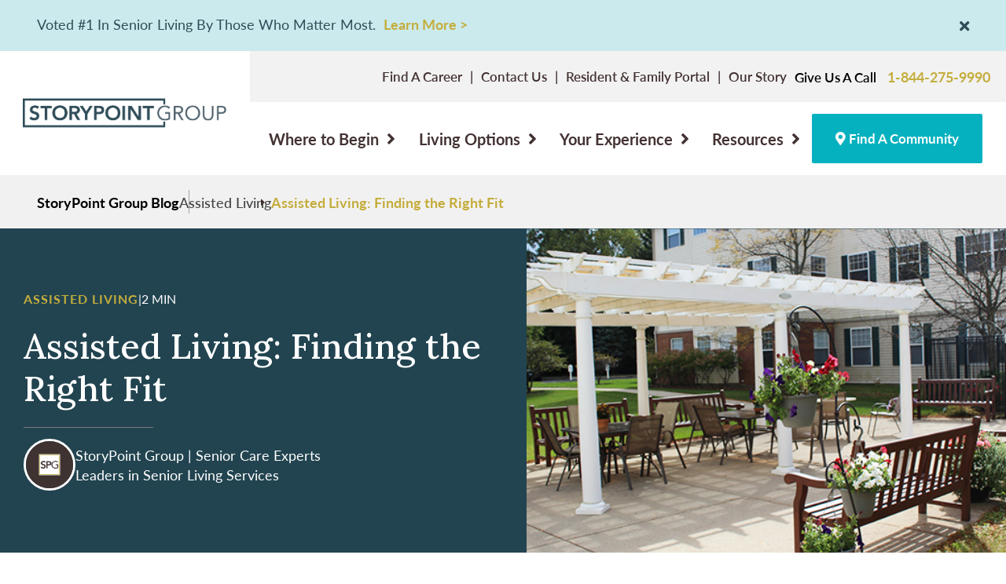

--- FILE ---
content_type: text/html; charset=UTF-8
request_url: https://www.storypoint.com/resources/assisted-living/assisted-living-finding-right-fit/
body_size: 40509
content:
<!doctype html><html
lang=en-US class=no-js xmlns:fb=http://www.facebook.com/2008/fbml><head><meta
charset="UTF-8"> <script>/*<![CDATA[*/var gform;gform||(document.addEventListener("gform_main_scripts_loaded",function(){gform.scriptsLoaded=!0}),document.addEventListener("gform/theme/scripts_loaded",function(){gform.themeScriptsLoaded=!0}),window.addEventListener("DOMContentLoaded",function(){gform.domLoaded=!0}),gform={domLoaded:!1,scriptsLoaded:!1,themeScriptsLoaded:!1,isFormEditor:()=>"function"==typeof InitializeEditor,callIfLoaded:function(o){return!(!gform.domLoaded||!gform.scriptsLoaded||!gform.themeScriptsLoaded&&!gform.isFormEditor()||(gform.isFormEditor()&&console.warn("The use of gform.initializeOnLoaded() is deprecated in the form editor context and will be removed in Gravity Forms 3.1."),o(),0))},initializeOnLoaded:function(o){gform.callIfLoaded(o)||(document.addEventListener("gform_main_scripts_loaded",()=>{gform.scriptsLoaded=!0,gform.callIfLoaded(o)}),document.addEventListener("gform/theme/scripts_loaded",()=>{gform.themeScriptsLoaded=!0,gform.callIfLoaded(o)}),window.addEventListener("DOMContentLoaded",()=>{gform.domLoaded=!0,gform.callIfLoaded(o)}))},hooks:{action:{},filter:{}},addAction:function(o,r,e,t){gform.addHook("action",o,r,e,t)},addFilter:function(o,r,e,t){gform.addHook("filter",o,r,e,t)},doAction:function(o){gform.doHook("action",o,arguments)},applyFilters:function(o){return gform.doHook("filter",o,arguments)},removeAction:function(o,r){gform.removeHook("action",o,r)},removeFilter:function(o,r,e){gform.removeHook("filter",o,r,e)},addHook:function(o,r,e,t,n){null==gform.hooks[o][r]&&(gform.hooks[o][r]=[]);var d=gform.hooks[o][r];null==n&&(n=r+"_"+d.length),gform.hooks[o][r].push({tag:n,callable:e,priority:t=null==t?10:t})},doHook:function(r,o,e){var t;if(e=Array.prototype.slice.call(e,1),null!=gform.hooks[r][o]&&((o=gform.hooks[r][o]).sort(function(o,r){return o.priority-r.priority}),o.forEach(function(o){"function"!=typeof(t=o.callable)&&(t=window[t]),"action"==r?t.apply(null,e):e[0]=t.apply(null,e)})),"filter"==r)return e[0]},removeHook:function(o,r,t,n){var e;null!=gform.hooks[o][r]&&(e=(e=gform.hooks[o][r]).filter(function(o,r,e){return!!(null!=n&&n!=o.tag||null!=t&&t!=o.priority)}),gform.hooks[o][r]=e)}});/*]]>*/</script> <title>Assisted Living: Finding the Right Fit | Senior Apartments</title><link
rel=stylesheet href=https://stackpath.bootstrapcdn.com/bootstrap/4.4.1/css/bootstrap.min.css integrity=sha384-Vkoo8x4CGsO3+Hhxv8T/Q5PaXtkKtu6ug5TOeNV6gBiFeWPGFN9MuhOf23Q9Ifjh crossorigin=anonymous><meta
http-equiv="X-UA-Compatible" content="IE=edge,chrome=1"><meta
name="viewport" content="width=device-width, initial-scale=1.0"> <script type=application/ld+json>{
  "@context": "https://schema.org",
  "@type": "NewsArticle",
  "headline": "Assisted Living: Finding the Right Fit",
  "dateModified": "February 2, 2017",
  "datePublished": "December 4, 2022",
  "wordCount": "407",
    "description": "Having a hard time finding the right assisted living community? See what to ask and what to look out for with these tips from Independence Village.",
    "publisher": [{
      "@type": "Organization",
      "name": "StoryPoint Group",
      "url": "https://www.storypoint.com/",
      "foundingDate": "2013",
      "slogan": "Shine. Everyday.",
      "alternateName": [
        "StoryPoint",
        "SPG"
      ],
      "description": "StoryPoint Group is a collection of senior housing communities throughout the United States. We have the honor and privilege of loving and caring for over 8,000 seniors and families across nine states. Each location offers unique living options, with select locations offering active adult living, independent living, enhanced living, assisted living, memory care, and skilled nursing options.",
      "sameAs": [
        "https://www.facebook.com/StoryPointSeniorLiving/",
        "https://www.instagram.com/storypointseniorliving/",
        "https://twitter.com/spseniorliving",
        "https://www.tiktok.com/@storypointseniorliving"
      ]
  }],
  "author": [{
      "@type": "Person",
      "name": "StoryPoint Group",
      "description": "For more than 40 years, we have been committed to providing our senior living residents with a sense of community and the absolute best experiences they deserve.",
      "url": "https://www.storypoint.com/resources/author/spgstorypointgroup/"
  }]
}</script>  <script>(function(w,d,s,l,i){w[l]=w[l]||[];w[l].push({'gtm.start':
              new Date().getTime(),event:'gtm.js'});var f=d.getElementsByTagName(s)[0],
              j=d.createElement(s),dl=l!='dataLayer'?'&l='+l:'';j.async=true;j.src=
              'https://www.googletagmanager.com/gtm.js?id='+i+dl;f.parentNode.insertBefore(j,f);
              })(window,document,'script','dataLayer','GTM-K7GB9HT');</script> <link
rel=stylesheet href=https://use.typekit.net/pyx3cim.css><link
rel=preconnect href=https://fonts.googleapis.com><link
rel=preconnect href=https://fonts.gstatic.com crossorigin><link
href="https://fonts.googleapis.com/css2?family=Lora:ital,wght@0,400..700;1,400..700&display=swap" rel=stylesheet> <script src=//cdn.evgnet.com/beacon/commonsailtech/svm_prod/scripts/evergage.min.js></script> <script src="https://ftlaunchpad.ai/lptm.js?id=e8e96a" async></script>  <script>!function(f,b,e,v,n,t,s)
{if(f.fbq)return;n=f.fbq=function(){n.callMethod?
n.callMethod.apply(n,arguments):n.queue.push(arguments)};
if(!f._fbq)f._fbq=n;n.push=n;n.loaded=!0;n.version='2.0';
n.queue=[];t=b.createElement(e);t.async=!0;
t.src=v;s=b.getElementsByTagName(e)[0];
s.parentNode.insertBefore(t,s)}(window, document,'script',
'https://connect.facebook.net/en_US/fbevents.js');
fbq('init', '720705399172160');
fbq('track', 'PageView');</script> <noscript><img
height=1 width=1 style=display:none
src="https://www.facebook.com/tr?id=720705399172160&ev=PageView&noscript=1"></noscript><meta
name="google-site-verification" content="D8ODBtCmpGVjcJ4T575OsSakPRm0wHpHA2b1u6AHbAc"><meta
name="msvalidate.01" content="72A1A7FEF3FA188889002EC0BC288BDE"> <script async defer src="https://tools.luckyorange.com/core/lo.js?site-id=8b2b5e33"></script> <script>(function(){ var s = document.createElement('script'); var h = document.querySelector('head') || document.body; s.src = 'https://acsbapp.com/apps/app/dist/js/app.js'; s.async = true; s.onload = function(){ acsbJS.init({ statementLink : '', footerHtml : '', hideMobile : false, hideTrigger : false, disableBgProcess : false, language : 'en', position : 'left', leadColor : '#146ff8', triggerColor : '#c4ad3d', triggerRadius : '50%', triggerPositionX : 'left', triggerPositionY : 'bottom', triggerIcon : 'wheels', triggerSize : 'medium', triggerOffsetX : 20, triggerOffsetY : 20, mobile : { triggerSize : 'small', triggerPositionX : 'left', triggerPositionY : 'center', triggerOffsetX : 10, triggerOffsetY : 100, triggerRadius : '50%' } }); }; h.appendChild(s); })();</script> <script>!function(){var e=0,a=setInterval(function(){if(e++,window.heap&&window.heap.identify&&window.heap.loaded&&window.FurtherSiteManager&&window.FurtherSiteManager.visitorUUID){!function e(){try{window.heap.identify(window.FurtherSiteManager.visitorUUID)}catch(a){console.warn("Error calling window.heap.identify: "+a.message)}}(),clearInterval(a);return}20===e&&console.warn("Heap has not finished loading after 20 seconds"),30===e&&(console.warn("Heap has not finished loading after 30 seconds"),clearInterval(a))},1e3)}();</script> <script>window.heapReadyCb=window.heapReadyCb||[],window.heap=window.heap||[],heap.load=function(e,t){window.heap.envId=e,window.heap.clientConfig=t=t||{},window.heap.clientConfig.shouldFetchServerConfig=!1;var a=document.createElement("script");a.type="text/javascript",a.async=!0,a.src="https://cdn.us.heap-api.com/config/"+e+"/heap_config.js";var r=document.getElementsByTagName("script")[0];r.parentNode.insertBefore(a,r);var n=["init","startTracking","stopTracking","track","resetIdentity","identify","identifyHashed","getSessionId","getUserId","getIdentity","addUserProperties","addEventProperties","removeEventProperty","clearEventProperties","addAccountProperties","addAdapter","addTransformer","addTransformerFn","onReady","addPageviewProperties","removePageviewProperty","clearPageviewProperties","trackPageview"],i=function(e){return function(){var t=Array.prototype.slice.call(arguments,0);window.heapReadyCb.push({name:e,fn:function(){heap[e]&&heap[e].apply(heap,t)}})}};for(var p=0;p<n.length;p++)heap[n[p]]=i(n[p])};
  heap.load("2452165976");</script> <script>(function(c,l,a,r,i,t,y){
        c[a]=c[a]||function(){(c[a].q=c[a].q||[]).push(arguments)};
        t=l.createElement(r);t.async=1;t.src="https://www.clarity.ms/tag/"+i;
        y=l.getElementsByTagName(r)[0];y.parentNode.insertBefore(t,y);
    })(window, document, "clarity", "script", "rbd47ugldp");</script> <meta
name='robots' content='index, follow, max-image-preview:large, max-snippet:-1, max-video-preview:-1'><meta
name="description" content="Having a hard time finding the right assisted living community? See what to ask and what to look out for with these tips from Independence Village."><link
rel=canonical href=https://www.storypoint.com/resources/assisted-living/assisted-living-finding-right-fit/ ><meta
property="og:locale" content="en_US"><meta
property="og:type" content="article"><meta
property="og:title" content="Assisted Living: Finding the Right Fit | Senior Apartments"><meta
property="og:description" content="Having a hard time finding the right assisted living community? See what to ask and what to look out for with these tips from Independence Village."><meta
property="og:url" content="https://www.storypoint.com/resources/assisted-living/assisted-living-finding-right-fit/"><meta
property="og:site_name" content="StoryPoint Group"><meta
property="article:published_time" content="2017-02-02T23:31:32+00:00"><meta
property="article:modified_time" content="2022-12-04T21:53:08+00:00"><meta
property="og:image" content="https://www.storypoint.com/wp-content/uploads/2020/10/storypoint-libertyville-outdoor-seating.jpg"><meta
property="og:image:width" content="725"><meta
property="og:image:height" content="335"><meta
property="og:image:type" content="image/jpeg"><meta
name="author" content="StoryPoint Group"><meta
name="twitter:card" content="summary_large_image"><meta
name="twitter:label1" content="Written by"><meta
name="twitter:data1" content="StoryPoint Group"><meta
name="twitter:label2" content="Est. reading time"><meta
name="twitter:data2" content="1 minute"> <script type=application/ld+json class=yoast-schema-graph>{"@context":"https://schema.org","@graph":[{"@type":"WebPage","@id":"https://www.storypoint.com/resources/assisted-living/assisted-living-finding-right-fit/","url":"https://www.storypoint.com/resources/assisted-living/assisted-living-finding-right-fit/","name":"Assisted Living: Finding the Right Fit | Senior Apartments","isPartOf":{"@id":"https://www.storypoint.com/#website"},"primaryImageOfPage":{"@id":"https://www.storypoint.com/resources/assisted-living/assisted-living-finding-right-fit/#primaryimage"},"image":{"@id":"https://www.storypoint.com/resources/assisted-living/assisted-living-finding-right-fit/#primaryimage"},"thumbnailUrl":"https://www.storypoint.com/wp-content/uploads/2020/10/storypoint-libertyville-outdoor-seating.jpg","datePublished":"2017-02-02T23:31:32+00:00","dateModified":"2022-12-04T21:53:08+00:00","author":{"@id":"https://www.storypoint.com/#/schema/person/bc4d431a2f218ead356c9fc32ff96064"},"description":"Having a hard time finding the right assisted living community? See what to ask and what to look out for with these tips from Independence Village.","breadcrumb":{"@id":"https://www.storypoint.com/resources/assisted-living/assisted-living-finding-right-fit/#breadcrumb"},"inLanguage":"en-US","potentialAction":[{"@type":"ReadAction","target":["https://www.storypoint.com/resources/assisted-living/assisted-living-finding-right-fit/"]}]},{"@type":"ImageObject","inLanguage":"en-US","@id":"https://www.storypoint.com/resources/assisted-living/assisted-living-finding-right-fit/#primaryimage","url":"https://www.storypoint.com/wp-content/uploads/2020/10/storypoint-libertyville-outdoor-seating.jpg","contentUrl":"https://www.storypoint.com/wp-content/uploads/2020/10/storypoint-libertyville-outdoor-seating.jpg","width":725,"height":335,"caption":"StoryPoint Libertyville community outdoor seating"},{"@type":"BreadcrumbList","@id":"https://www.storypoint.com/resources/assisted-living/assisted-living-finding-right-fit/#breadcrumb","itemListElement":[{"@type":"ListItem","position":1,"name":"Home","item":"https://www.storypoint.com/"},{"@type":"ListItem","position":2,"name":"Resources","item":"https://www.storypoint.com/resource-center/"},{"@type":"ListItem","position":3,"name":"Assisted Living: Finding the Right Fit"}]},{"@type":"WebSite","@id":"https://www.storypoint.com/#website","url":"https://www.storypoint.com/","name":"StoryPoint Group","description":"","potentialAction":[{"@type":"SearchAction","target":{"@type":"EntryPoint","urlTemplate":"https://www.storypoint.com/?s={search_term_string}"},"query-input":{"@type":"PropertyValueSpecification","valueRequired":true,"valueName":"search_term_string"}}],"inLanguage":"en-US"},{"@type":"Person","@id":"https://www.storypoint.com/#/schema/person/bc4d431a2f218ead356c9fc32ff96064","name":"StoryPoint Group","image":{"@type":"ImageObject","inLanguage":"en-US","@id":"https://www.storypoint.com/#/schema/person/image/","url":"https://secure.gravatar.com/avatar/d9c891fd25195af146fb66510055a42325b230fbadf3564a30fdf0c2550eff6a?s=96&d=mm&r=g","contentUrl":"https://secure.gravatar.com/avatar/d9c891fd25195af146fb66510055a42325b230fbadf3564a30fdf0c2550eff6a?s=96&d=mm&r=g","caption":"StoryPoint Group"},"url":"https://www.storypoint.com/resources/author/spgstorypointgroup/"}]}</script> <link
rel=dns-prefetch href=//use.fontawesome.com><link
rel=alternate title="oEmbed (JSON)" type=application/json+oembed href="https://www.storypoint.com/wp-json/oembed/1.0/embed?url=https%3A%2F%2Fwww.storypoint.com%2Fresources%2Fassisted-living%2Fassisted-living-finding-right-fit%2F"><link
rel=alternate title="oEmbed (XML)" type=text/xml+oembed href="https://www.storypoint.com/wp-json/oembed/1.0/embed?url=https%3A%2F%2Fwww.storypoint.com%2Fresources%2Fassisted-living%2Fassisted-living-finding-right-fit%2F&#038;format=xml"><link
rel=stylesheet href=https://www.storypoint.com/wp-content/cache/minify/e2d3d.css media=all><style id=divi-builder-style-inline-inline-css>/*<![CDATA[*/#wp-admin-bar-et-use-visual-builder a:before{font-family:ETmodules!important;content:"\e625";font-size:30px!important;width:28px;margin-top:-3px;color:#974df3!important}#wp-admin-bar-et-use-visual-builder:hover a:before{color:#fff!important}#wp-admin-bar-et-use-visual-builder:hover a,#wp-admin-bar-et-use-visual-builder a:hover{transition:background-color .5s ease;-webkit-transition:background-color .5s ease;-moz-transition:background-color .5s ease;background-color:#7e3bd0!important;color:#fff!important}* html .clearfix,:first-child+html .clearfix{zoom:1}.iphone .et_pb_section_video_bg video::-webkit-media-controls-start-playback-button{display:none!important;-webkit-appearance:none}.et_mobile_device .et_pb_section_parallax .et_pb_parallax_css{background-attachment:scroll}.et-social-facebook a.icon:before{content:"\e093"}.et-social-twitter a.icon:before{content:"\e094"}.et-social-google-plus a.icon:before{content:"\e096"}.et-social-instagram a.icon:before{content:"\e09a"}.et-social-rss a.icon:before{content:"\e09e"}.ai1ec-single-event:after{content:" ";display:table;clear:both}.evcal_event_details .evcal_evdata_cell .eventon_details_shading_bot.eventon_details_shading_bot{z-index:3}.wp-block-divi-layout{margin-bottom:1em}#et-boc .et-l{text-shadow:none}#et-boc .et-l .hentry,#et-boc .et-l a,#et-boc .et-l a:active,#et-boc .et-l blockquote,#et-boc .et-l div,#et-boc .et-l em,#et-boc .et-l form,#et-boc .et-l h1,#et-boc .et-l h2,#et-boc .et-l h3,#et-boc .et-l h4,#et-boc .et-l h5,#et-boc .et-l h6,#et-boc .et-l hr,#et-boc .et-l iframe,#et-boc .et-l img,#et-boc .et-l input,#et-boc .et-l label,#et-boc .et-l li,#et-boc .et-l object,#et-boc .et-l ol,#et-boc .et-l p,#et-boc .et-l span,#et-boc .et-l strong,#et-boc .et-l textarea,#et-boc .et-l ul,#et-boc .et-l video{text-align:inherit;margin:0;padding:0;border:none;outline:0;vertical-align:baseline;background:transparent;letter-spacing:normal;color:inherit;box-shadow:none;-webkit-box-shadow:none;-moz-box-shadow:none;text-shadow:inherit;border-radius:0;-moz-border-radius:0;-webkit-border-radius:0;transition:none}#et-boc .et-l h1,#et-boc .et-l h2,#et-boc .et-l h3,#et-boc .et-l h4,#et-boc .et-l h5,#et-boc .et-l h6{line-height:1em;padding-bottom:10px;font-weight:500;text-transform:none;font-style:normal}#et-boc .et-l ol,#et-boc .et-l ul{list-style:none;text-align:inherit}#et-boc .et-l ol li,#et-boc .et-l ul li{padding-left:0;background:none;margin-left:0}#et-boc .et-l blockquote{quotes:none}#et-boc .et-l blockquote:after,#et-boc .et-l blockquote:before{content:"";content:none}#et-boc .et-l :focus{outline:0}#et-boc .et-l article,#et-boc .et-l aside,#et-boc .et-l footer,#et-boc .et-l header,#et-boc .et-l hgroup,#et-boc .et-l nav,#et-boc .et-l section{display:block}#et-boc .et-l input[type=email],#et-boc .et-l input[type=number],#et-boc .et-l input[type=password],#et-boc .et-l input[type=text]{height:49px}#et-boc .et-l a{text-decoration:none!important}#et-boc .et-l p{padding-bottom:1em;color:inherit!important}#et-boc .et-l p:last-of-type{padding-bottom:0}#et-boc .et-l img{max-width:100%;height:auto}#et-boc .et-l embed,#et-boc .et-l iframe,#et-boc .et-l object,#et-boc .et-l video{max-width:100%}.et-db #et-boc .et-l .et_pb_widget_area .enigma_sidebar_widget #searchform .input-group-btn,.et-db #et-boc .et-l .et_pb_widget_area .widget_search .large-2,.et-db #et-boc .et-l .et_pb_widget_area .widget_search .small-2,.et-db #et-boc .et-l .et_pb_widget_area .widget_search>form>.input-group>span.input-group-btn{position:absolute;top:0;right:0;z-index:5;width:80px}.et-db #et-boc .et-l .et_pb_module a{color:#2ea3f2}.et-db #et-boc .et-l .et_pb_module .sticky h2,.et-db #et-boc .et-l .et_pb_module h2 a{color:inherit!important}.et-db #et-boc .et-l .et_pb_module input{margin:0}.et-db #et-boc .et-l .et_pb_module .post-meta{position:relative}.et-db #et-boc .et-l .et_pb_bg_layout_dark a{color:#fff}.et-db #et-boc .et-l .et-pb-slider-arrows a:before,.et-db #et-boc .et-l .et_pb_video_play:before,.et-db #et-boc .et-l ul.et_pb_member_social_links a:before{color:inherit}.et-db #et-boc .et-l ul.et_pb_social_media_follow .et_pb_social_icon a.icon{top:auto;position:relative}.et-db #et-boc .et-l .clearfix{clear:none;display:inline;display:initial}.et-db #et-boc .et-l address.clearfix,.et-db #et-boc .et-l article.clearfix,.et-db #et-boc .et-l aside.clearfix,.et-db #et-boc .et-l blockquote.clearfix,.et-db #et-boc .et-l canvas.clearfix,.et-db #et-boc .et-l dd.clearfix,.et-db #et-boc .et-l div.clearfix,.et-db #et-boc .et-l dl.clearfix,.et-db #et-boc .et-l fieldset.clearfix,.et-db #et-boc .et-l figcaption.clearfix,.et-db #et-boc .et-l figure.clearfix,.et-db #et-boc .et-l footer.clearfix,.et-db #et-boc .et-l form.clearfix,.et-db #et-boc .et-l h1.clearfix,.et-db #et-boc .et-l h2.clearfix,.et-db #et-boc .et-l h3.clearfix,.et-db #et-boc .et-l h4.clearfix,.et-db #et-boc .et-l h5.clearfix,.et-db #et-boc .et-l h6.clearfix,.et-db #et-boc .et-l header.clearfix,.et-db #et-boc .et-l hgroup.clearfix,.et-db #et-boc .et-l hr.clearfix,.et-db #et-boc .et-l main.clearfix,.et-db #et-boc .et-l nav.clearfix,.et-db #et-boc .et-l noscript.clearfix,.et-db #et-boc .et-l ol.clearfix,.et-db #et-boc .et-l output.clearfix,.et-db #et-boc .et-l p.clearfix,.et-db #et-boc .et-l pre.clearfix,.et-db #et-boc .et-l section.clearfix,.et-db #et-boc .et-l table.clearfix,.et-db #et-boc .et-l tfoot.clearfix,.et-db #et-boc .et-l ul.clearfix,.et-db #et-boc .et-l video.clearfix{display:block}.et-db #et-boc .et-l .et_main_video_container *,.et-db #et-boc .et-l .et_pb_slide_video *,.et-db #et-boc .et-l .et_pb_video_box *{height:auto}.et-db #et-boc .et-l .et_main_video_container iframe,.et-db #et-boc .et-l .et_pb_slide_video iframe,.et-db #et-boc .et-l .et_pb_video_box iframe{height:100%}.et-db #et-boc .et-l .et_pb_module ul{overflow:visible}.et-db #et-boc .et-l .et_pb_module ol,.et-db #et-boc .et-l .et_pb_module ul,ol .et-db #et-boc .et-l .et_pb_module,ul .et-db #et-boc .et-l .et_pb_module{background:transparent}.et-db #et-boc .et-l .et_pb_module h3{display:block!important}.et-db #et-boc .et-l .et_pb_module img{max-width:100%;margin:0;border:none;padding:0;background:none;border-radius:0}.et-db #et-boc .et-l .et_pb_module img:hover{opacity:1;box-shadow:none}.et-db #et-boc .et-l .et_pb_module a:not(.wc-forward),.et-db #et-boc .et-l .et_pb_module h1 a,.et-db #et-boc .et-l .et_pb_module h2 a,.et-db #et-boc .et-l .et_pb_module h3 a,.et-db #et-boc .et-l .et_pb_module h4 a,.et-db #et-boc .et-l .et_pb_module h5 a,.et-db #et-boc .et-l .et_pb_module h6 a{line-height:1em;padding-bottom:10px;font-weight:500;text-transform:none;font-style:normal}.et-db #et-boc .et-l .et_pb_module .entry-featured-image-url{padding-bottom:0}.et-db #et-boc .et-l .et_pb_module blockquote{margin:20px 0 30px;padding-left:20px;border-left:5px solid;border-color:#2ea3f2;font-style:normal}.et-db #et-boc .et-l .et_pb_module input[type=radio]{margin-right:7px}.et-db #et-boc .et-l .et_pb_module input.text:not(.qty),.et-db #et-boc .et-l .et_pb_module input.title,.et-db #et-boc .et-l .et_pb_module input[type=email],.et-db #et-boc .et-l .et_pb_module input[type=password],.et-db #et-boc .et-l .et_pb_module input[type=tel],.et-db #et-boc .et-l .et_pb_module input[type=text],.et-db #et-boc .et-l .et_pb_module input select,.et-db #et-boc .et-l .et_pb_module input textarea{border:1px solid #bbb;color:#4e4e4e;padding:5px 10px;height:auto;width:auto}.et-db #et-boc .et-l .et_pb_module #email{width:100%}.et-db #et-boc .et-l .et-pb-slider-arrows a{color:inherit}.et-db #et-boc .et-l .et_pb_post .post-meta a{color:inherit!important}.et-db #et-boc .et-l .et_pb_counter_amount_number{letter-spacing:inherit;text-decoration:inherit}.et-db #et-boc .et-l .et_pb_blurb img{width:inherit}.et-db #et-boc .et-l .comment-content *,.et-db #et-boc .et-l .et_pb_blurb_container,.et-db #et-boc .et-l .et_pb_blurb_container *,.et-db #et-boc .et-l .et_pb_blurb_content,.et-db #et-boc .et-l .et_pb_newsletter_button_text,.et-db #et-boc .et-l .et_pb_newsletter_description *,.et-db #et-boc .et-l .et_pb_promo_description,.et-db #et-boc .et-l .et_pb_promo_description *{letter-spacing:inherit}.et-db #et-boc .et-l .et_pb_image img{width:inherit}.et-db #et-boc .et-l .et_pb_image a{line-height:0;padding-bottom:0}.et-db #et-boc .et-l .et_pb_newsletter_description{letter-spacing:inherit}.et-db #et-boc .et-l .et_pb_newsletter_form p input{background-color:#fff!important;width:100%!important}.et-db #et-boc .et-l .et_pb_text *{letter-spacing:inherit}.et-db #et-boc .et-l .et-db .et_pb_section{background-color:transparent}.et-db #et-boc .et-l .et_pb_section *{-webkit-font-smoothing:antialiased}.et-db #et-boc .et-l .pagination{width:100%;clear:both}.et-db #et-boc .et-l .pagination:after,.et-db #et-boc .et-l .pagination:before{visibility:hidden}.et-db #et-boc .et-l .pagination a{width:auto;border:none;background:transparent}.et-db #et-boc .et-l .wp-pagenavi{text-align:right;border-top:1px solid #e2e2e2;padding-top:13px;clear:both;margin-bottom:30px}.et-db #et-boc .et-l .wp-pagenavi a,.et-db #et-boc .et-l .wp-pagenavi span{color:#666;margin:0 5px;text-decoration:none;font-size:14px!important;font-weight:400!important;border:none!important}.et-db #et-boc .et-l .wp-pagenavi .nextpostslink,.et-db #et-boc .et-l .wp-pagenavi .previouspostslink{color:#999!important}.et-db #et-boc .et-l .wp-pagenavi a:hover,.et-db #et-boc .et-l .wp-pagenavi span.current{color:#82c0c7!important}.et-db #et-boc .et-l .nav-previous{float:left}.et-db #et-boc .et-l .nav-next{float:right}.et-db #et-boc .et-l article .et_pb_text_color_light,.et-db #et-boc .et-l article .et_pb_text_color_light a,.et-db #et-boc .et-l article .et_pb_text_color_light a:hover,.et-db #et-boc .et-l article .et_pb_text_color_light a:visited,.et-db #et-boc .et-l article .et_pb_text_color_light blockquote{color:#fff}.et-db #et-boc .et-l .et_pb_posts .et_pb_post{padding:0;border-top:none;border-left:0;border-right:0;border-bottom:none;background:transparent;width:100%;margin-top:0}.et-db #et-boc .et-l .et_pb_posts .et_pb_post .entry-title a,.et-db #et-boc .et-l .et_pb_posts .et_pb_post .post-content,.et-db #et-boc .et-l .et_pb_posts .et_pb_post .post-content *,.et-db #et-boc .et-l .et_pb_posts .et_pb_post .post-meta a,.et-db #et-boc .et-l .et_pb_posts .et_pb_post .post-meta span{letter-spacing:inherit}.et-db #et-boc .et-l .et_pb_blog_grid blockquote:before,.et-db #et-boc .et-l .et_pb_posts blockquote:before{display:none}.et-db #et-boc .et-l .et_pb_blog_grid a.more-link,.et-db #et-boc .et-l .et_pb_posts a.more-link{position:relative;color:inherit!important;font-size:inherit;background-color:transparent!important;float:none!important;padding:0!important;text-transform:none;line-height:normal;display:block;font-family:inherit;bottom:auto;right:auto}.et-db #et-boc .et-l .et_pb_blog_grid .column{width:100%;margin:0}.et-db #et-boc .et-l .et_pb_blog_grid .et_pb_post{padding:19px!important;background-image:none!important;float:none;width:100%;margin-top:0}.et-db #et-boc .et-l .et_pb_blog_grid .et_pb_image_container{max-width:none}.et-db #et-boc .et-l .et_pb_blog_grid_wrapper .et_pb_blog_grid article{border-bottom:1px solid #ddd!important}.et-db #et-boc .et-l .et_pb_grid_item.entry{padding:0}.et-db #et-boc .et-l .et_pb_module ul,.et-db #et-boc .et-l ul.et_pb_module{margin:0}.et-db #et-boc .et-l .et_pb_module li{list-style:none}.et-db #et-boc .et-l .et_pb_module a,.et-db #et-boc .et-l .et_pb_module a:hover{text-decoration:none}.et-db #et-boc .et-l .et_pb_module h1,.et-db #et-boc .et-l .et_pb_module h2,.et-db #et-boc .et-l .et_pb_module h3,.et-db #et-boc .et-l .et_pb_module h4,.et-db #et-boc .et-l .et_pb_module h5,.et-db #et-boc .et-l .et_pb_module h6{margin:0;text-align:inherit}.et-db #et-boc .et-l .et_pb_module .column{padding:0}.et-db #et-boc .et-l .et_pb_module p{margin:0;text-align:inherit}.et-db #et-boc .et-l .et_pb_module a:focus{outline:none}.et-db #et-boc .et-l .et_pb_module img{display:inline}.et-db #et-boc .et-l .et_pb_module span.percent-value{font-size:inherit;letter-spacing:inherit}.et-db #et-boc .et-l .et_pb_module .hentry{box-shadow:none}.et-db #et-boc .et-l .et_pb_blurb_content ol,.et-db #et-boc .et-l .et_pb_blurb_content ul,.et-db #et-boc .et-l .et_pb_code ol,.et-db #et-boc .et-l .et_pb_code ul,.et-db #et-boc .et-l .et_pb_fullwidth_header .header-content ol,.et-db #et-boc .et-l .et_pb_fullwidth_header .header-content ul,.et-db #et-boc .et-l .et_pb_newsletter_description_content ol,.et-db #et-boc .et-l .et_pb_newsletter_description_content ul,.et-db #et-boc .et-l .et_pb_promo_description ol,.et-db #et-boc .et-l .et_pb_promo_description ul,.et-db #et-boc .et-l .et_pb_slide_content ol,.et-db #et-boc .et-l .et_pb_slide_content ul,.et-db #et-boc .et-l .et_pb_tab ol,.et-db #et-boc .et-l .et_pb_tab ul,.et-db #et-boc .et-l .et_pb_team_member_description ol,.et-db #et-boc .et-l .et_pb_team_member_description ul,.et-db #et-boc .et-l .et_pb_testimonial_description_inner ol,.et-db #et-boc .et-l .et_pb_testimonial_description_inner ul,.et-db #et-boc .et-l .et_pb_text ol,.et-db #et-boc .et-l .et_pb_text ul,.et-db #et-boc .et-l .et_pb_toggle_content ol,.et-db #et-boc .et-l .et_pb_toggle_content ul{margin-top:15px;margin-bottom:15px;margin-left:25px}.et-db #et-boc .et-l .et_pb_blurb_content ul li,.et-db #et-boc .et-l .et_pb_code ul li,.et-db #et-boc .et-l .et_pb_fullwidth_header .header-content ul li,.et-db #et-boc .et-l .et_pb_newsletter_description_content ul li,.et-db #et-boc .et-l .et_pb_promo_description ul li,.et-db #et-boc .et-l .et_pb_slide_content ul li,.et-db #et-boc .et-l .et_pb_tab ul li,.et-db #et-boc .et-l .et_pb_team_member_description ul li,.et-db #et-boc .et-l .et_pb_testimonial_description_inner ul li,.et-db #et-boc .et-l .et_pb_text ul li,.et-db #et-boc .et-l .et_pb_toggle_content ul li{list-style:disc}.et-db #et-boc .et-l .et_pb_blurb_content ol li,.et-db #et-boc .et-l .et_pb_code ol li,.et-db #et-boc .et-l .et_pb_fullwidth_header .header-content ol li,.et-db #et-boc .et-l .et_pb_newsletter_description_content ol li,.et-db #et-boc .et-l .et_pb_promo_description ol li,.et-db #et-boc .et-l .et_pb_slide_content ol li,.et-db #et-boc .et-l .et_pb_tab ol li,.et-db #et-boc .et-l .et_pb_team_member_description ol li,.et-db #et-boc .et-l .et_pb_testimonial_description_inner ol li,.et-db #et-boc .et-l .et_pb_text ol li,.et-db #et-boc .et-l .et_pb_toggle_content ol li{list-style:decimal}.et-db #et-boc .et-l .et_pb_section{margin-bottom:0}.et-db #et-boc .et-l .widget .widget-title,.et-db #et-boc .et-l .widget a{color:inherit}.et-db #et-boc .et-l span.et_portfolio_image{position:relative;display:block}.et-db #et-boc .et-l span.et_portfolio_image img{display:block}.et-db #et-boc .et-l .et_audio_container .mejs-time.mejs-currenttime-container.custom{line-height:18px}.et-db #et-boc .et-l hr.et_pb_module{background-color:transparent;background-image:none;margin:0;padding:0}.et-db #et-boc .et-l .et-pb-slider-arrows a,.et-db #et-boc .et-l .et_pb_blurb_container h4 a,.et-db #et-boc .et-l .et_pb_module .post-meta a,.et-db #et-boc .et-l .et_pb_module h2 a,.et-db #et-boc .et-l .et_pb_module li a,.et-db #et-boc .et-l .et_pb_portfolio_item a,.et-db #et-boc .et-l .et_pb_testimonial_meta a{border-bottom:none}.et-db #et-boc .et-l .et_pb_portfolio_filter a{letter-spacing:inherit;line-height:inherit}.et-db #et-boc .et-l .et_pb_portfolio img{width:100%}.et-db #et-boc .et-l .et_pb_filterable_portfolio.et_pb_filterable_portfolio_grid .hentry,.et-db #et-boc .et-l .et_pb_fullwidth_portfolio .hentry,.et-db #et-boc .et-l .et_pb_portfolio_grid .hentry{padding:0;border:none;clear:none}.et-db #et-boc .et-l .et_pb_filterable_portfolio .hentry:after,.et-db #et-boc .et-l .et_pb_fullwidth_portfolio .hentry:after,.et-db #et-boc .et-l .et_pb_portfolio .hentry:after,.et-db #et-boc .et-l .et_pb_portfolio_grid .hentry:after{background:transparent}.et-db #et-boc .et-l .et_pb_filterable_portfolio_grid .et_pb_portfolio_item h2{font-size:26px}.et-db #et-boc .et-l .et_pb_filterable_portfolio .et_pb_portfolio_filter a{max-width:none}.et-db #et-boc .et-l .et_pb_filterable_portfolio .et_pb_portfolio_filter li{color:#666}.et-db #et-boc .et-l .et_pb_filterable_portfolio .et_pb_portfolio_filter li a{color:inherit!important}.et-db #et-boc .et-l .et_pb_filterable_portfolio .et_pb_portfolio_filter li a:hover{color:#666!important}.et-db #et-boc .et-l .et_pb_filterable_portfolio h2 a{letter-spacing:inherit}.et-db #et-boc .et-l .et_pb_portfolio_filters li a.active{color:#82c0c7!important}.et-db #et-boc .et-l .et_pb_module .hentry.has-post-thumbnail:first-child{margin-top:0}.et-db #et-boc .et-l .et_pb_portfolio_items .hentry,.et-db #et-boc .et-l .format-quote.hentry{padding:0}.et-db #et-boc .et-l .et-bg-layout-dark{text-shadow:none;color:inherit}.et-db #et-boc .et-l .et_pb_slide_image img{margin:0}.et-db #et-boc .et-l .et_pb_slide_description h2{line-height:1em;padding-bottom:10px}.et-db #et-boc .et-l .et_pb_slider .mejs-offscreen{display:none}.et-db #et-boc .et-l .et_pb_slide_content *{letter-spacing:inherit}.et-db #et-boc .et-l .et_pb_countdown_timer .section{width:auto}.et-db #et-boc .et-l .et_pb_widget_area{max-width:100%}.et-db #et-boc .et-l .et_pb_widget_area #searchform,.et-db #et-boc .et-l .et_pb_widget_area #searchform #s,.et-db #et-boc .et-l .et_pb_widget_area *,.et-db #et-boc .et-l .et_pb_widget_area input.search-field{max-width:100%;word-wrap:break-word;box-sizing:border-box;-webkit-box-sizing:border-box;-moz-box-sizing:border-box}.et-db #et-boc .et-l .et_pb_widget_area .widget{border:none;background:transparent;padding:0;box-shadow:none}.et-db #et-boc .et-l .et_pb_widget_area .widget:after{background:transparent}.et-db #et-boc .et-l .et_pb_widget_area .widget-title{border-bottom:none}.et-db #et-boc .et-l .et_pb_widget_area>.widget-title:not(:first-child){margin-top:30px}.et-db #et-boc .et-l .et_pb_widget_area .widget-title,.et-db #et-boc .et-l .et_pb_widget_area h1:first-of-type,.et-db #et-boc .et-l .et_pb_widget_area h2:first-of-type,.et-db #et-boc .et-l .et_pb_widget_area h3:first-of-type,.et-db #et-boc .et-l .et_pb_widget_area h4:first-of-type,.et-db #et-boc .et-l .et_pb_widget_area h5:first-of-type,.et-db #et-boc .et-l .et_pb_widget_area h6:first-of-type{font-weight:500;font-style:normal}.et-db #et-boc .et-l .et_pb_widget_area .widget-title:before,.et-db #et-boc .et-l .et_pb_widget_area h1:first-of-type:before,.et-db #et-boc .et-l .et_pb_widget_area h2:first-of-type:before,.et-db #et-boc .et-l .et_pb_widget_area h3:first-of-type:before,.et-db #et-boc .et-l .et_pb_widget_area h4:first-of-type:before,.et-db #et-boc .et-l .et_pb_widget_area h5:first-of-type:before,.et-db #et-boc .et-l .et_pb_widget_area h6:first-of-type:before{display:none}.et-db #et-boc .et-l .et_pb_widget_area .widgettitle{font-size:18px;padding-bottom:10px}.et-db #et-boc .et-l .et_pb_widget_area .enigma_sidebar_widget,.et-db #et-boc .et-l .et_pb_widget_area .fwidget,.et-db #et-boc .et-l .et_pb_widget_area .sb-widget,.et-db #et-boc .et-l .et_pb_widget_area .widget,.et-db #et-boc .et-l .et_pb_widget_area .widget-box,.et-db #et-boc .et-l .et_pb_widget_area .widget-container,.et-db #et-boc .et-l .et_pb_widget_area .widget-wrapper{margin-top:0;margin-bottom:30px;color:inherit}.et-db #et-boc .et-l .et_pb_widget_area ul li{margin-top:.25em;margin-bottom:.25em;background:none;margin-left:0}.et-db #et-boc .et-l .et_pb_widget_area ul li:after,.et-db #et-boc .et-l .et_pb_widget_area ul li:before{display:none}.et-db #et-boc .et-l .et_pb_widget_area ul ul{border-top:none}.et-db #et-boc .et-l .et_pb_widget_area ul ul li{margin-top:5px;margin-left:15px}.et-db #et-boc .et-l .et_pb_widget_area ul ul li:last-child{border-bottom:none;margin-bottom:0}.et-db #et-boc .et-l .et_pb_widget_area .widgettitle:before{display:none}.et-db #et-boc .et-l .et_pb_widget_area select{margin-right:0;margin-left:0;width:auto}.et-db #et-boc .et-l .et_pb_widget_area img{max-width:100%!important}.et-db #et-boc .et-l .et_pb_widget_area .enigma_sidebar_widget ul li a{display:inline-block;margin-left:0;padding-left:0}.et-db #et-boc .et-l .et_pb_widget_area .enigma_sidebar_widget ul ul li:last-child{padding-bottom:0}.et-db #et-boc .et-l .et_pb_widget_area #searchform,.et-db #et-boc .et-l .et_pb_widget_area .widget_search form{position:relative;padding:0;background:none;margin-top:0;margin-left:0;margin-right:0;display:block;width:100%;height:auto;border:none}.et-db #et-boc .et-l .et_pb_widget_area #searchform input[type=text],.et-db #et-boc .et-l .et_pb_widget_area .enigma_sidebar_widget #searchform input[type=text],.et-db #et-boc .et-l .et_pb_widget_area .widget_search .search-field,.et-db #et-boc .et-l .et_pb_widget_area .widget_search input[type=search],.et-db #et-boc .et-l .et_pb_widget_area .widget_search input[type=text]{position:relative;margin:0;padding:.7em 90px .7em .7em!important;min-width:0;width:100%!important;height:40px!important;font-size:14px;line-height:normal;border:1px solid #ddd!important;color:#666;border-radius:3px!important;display:block;background:#fff!important;background-image:none!important;box-shadow:none!important;float:none!important}.et-db #et-boc .et-l .et_pb_widget_area .et-narrow-wrapper #searchform input[type=text]{padding-right:.7em!important}.et-db #et-boc .et-l .et_pb_widget_area #searchform input[type=submit],.et-db #et-boc .et-l .et_pb_widget_area .enigma_sidebar_widget #searchform button{background-color:#ddd!important;font-size:14px;text-transform:none!important;padding:0 .7em!important;min-width:0;width:80px!important;height:40px!important;-webkit-border-top-right-radius:3px!important;-webkit-border-bottom-right-radius:3px!important;-moz-border-radius-topright:3px!important;-moz-border-radius-bottomright:3px;border-top-right-radius:3px;border-bottom-right-radius:3px;position:absolute!important;left:auto;right:0!important;top:0!important;display:inline-block!important;clip:auto;text-align:center;box-shadow:none!important;cursor:pointer;color:#666!important;text-indent:0!important;background-image:none!important;border:none!important;margin:0!important;float:none!important}.et-db #et-boc .et-l .et_pb_widget_area .et-narrow-wrapper #searchform input[type=submit],.et-db #et-boc .et-l .et_pb_widget_area .widget_search .search-submit,.et-db #et-boc .et-l .et_pb_widget_area .widget_search button,.et-db #et-boc .et-l .et_pb_widget_area .widget_search form.searchform>button,.et-db #et-boc .et-l .et_pb_widget_area .widget_search input[type=submit]{position:relative!important;margin-top:1em!important;-webkit-border-top-left-radius:3px!important;-webkit-border-bottom-left-radius:3px!important;-moz-border-radius-topleft:3px!important;-moz-border-radius-bottomleft:3px;border-top-left-radius:3px;border-bottom-left-radius:3px}.et-db #et-boc .et-l .et_pb_widget_area .widget_search .themeform.searchform div:after,.et-db #et-boc .et-l .et_pb_widget_area .widget_search form:before{display:none}.et-db #et-boc .et-l .et_pb_widget_area .widget_search .input-group,.et-db #et-boc .et-l .et_pb_widget_area .widget_search fieldset,.et-db #et-boc .et-l .et_pb_widget_area .widget_search label{display:block;max-width:100%!important}.et-db #et-boc .et-l .et_pb_widget_area .widget_search.et-narrow-wrapper input[type=search],.et-db #et-boc .et-l .et_pb_widget_area .widget_search.et-narrow-wrapper input[type=text],.et-db #et-boc .et-l .et_pb_widget_area .widget_search.et-no-submit-button input[type=search],.et-db #et-boc .et-l .et_pb_widget_area .widget_search.et-no-submit-button input[type=text]{padding-right:.7em!important}.et-db #et-boc .et-l .et_pb_widget_area .widget_search .search-submit:hover,.et-db #et-boc .et-l .et_pb_widget_area .widget_search input[type=submit]:hover{background:#ddd}.et-db #et-boc .et-l .et_pb_widget_area .widget_search button.search-submit .screen-reader-text{display:inline-block;clip:auto;width:auto;height:auto;position:relative!important;line-height:normal;color:#666}.et-db #et-boc .et-l .et_pb_widget_area .widget_search button.search-submit:before{display:none}.et-db #et-boc .et-l .et_pb_widget_area .widget_search form.form-search .input-group-btn,.et-db #et-boc .et-l .et_pb_widget_area .widget_search form.searchform #search-button-box{position:absolute;top:0;right:0;width:80px;height:40px;z-index:12}.et-db #et-boc .et-l .et_pb_widget_area .widget_search.et-narrow-wrapper form.form-search .input-group-btn,.et-db #et-boc .et-l .et_pb_widget_area .widget_search.et-narrow-wrapper form.searchform #search-button-box,.et-db #et-boc .et-l .et_pb_widget_area .widget_search.et-no-submit-button form.form-search .input-group-btn,.et-db #et-boc .et-l .et_pb_widget_area .widget_search.et-no-submit-button form.searchform #search-button-box{position:relative!important}.et-db #et-boc .et-l .et_pb_widget_area .widget_search .seach_section fieldset{padding:0;margin:0}.et-db #et-boc .et-l .et_pb_widget_area .widget_search .seach_section fieldset .searchsub,.et-db #et-boc .et-l .et_pb_widget_area .widget_search .seach_section fieldset .searchtext{padding:0;background:none}.et-db #et-boc .et-l .et_pb_widget_area .widget_search .assistive-text,.et-db #et-boc .et-l .et_pb_widget_area .widget_search>form>div>.screen-reader-text[for=s]{display:none}.et-db #et-boc .et-l .et_pb_widget_area .widget_search .enigma_sidebar_widget .input-group{display:block}.et-db #et-boc .et-l .et_pb_widget_area .widget_search.et-narrow-wrapper>form>.input-group>span.input-group-btn,.et-db #et-boc .et-l .et_pb_widget_area .widget_search.et-no-submit-button>form>.input-group>span.input-group-btn{position:relative!important}.et-db #et-boc .et-l .et_pb_widget_area .widget_search table.searchform td.searchfield{width:auto;border:none}.et-db #et-boc .et-l .et_pb_widget_area .widget_search table.searchform td.searchbutton{border:none;background:transparent}.et-db #et-boc .et-l .et_pb_widget_area .widget_search .large-10,.et-db #et-boc .et-l .et_pb_widget_area .widget_search .small-10{width:100%}.et-db #et-boc .et-l .et_pb_widget_area .widget_search div.search-field{border:none!important;padding:0!important}.et-db #et-boc .et-l .et_pb_widget_area .widget_search #searchform:after{display:none}.et-db #et-boc .et-l .et_pb_widget_area .enigma_sidebar_widget .input-group{display:block}.et-db #et-boc .et-l .et_pb_widget_area #calendar_wrap{width:100%}.et-db #et-boc .et-l .et_pb_widget_area #wp-calendar,.et-db #et-boc .et-l .et_pb_widget_area .widget_calendar table{table-layout:fixed;width:100%;margin:0}.et-db #et-boc .et-l .et_pb_widget_area .widget_calendar table td,.et-db #et-boc .et-l .et_pb_widget_area .widget_calendar table th{background:transparent}.et-db #et-boc .et-l .et_pb_widget_area .widget_nav_menu ul,.et-db #et-boc .et-l .et_pb_widget_area .widget_nav_menu ul li{display:block}.et-db #et-boc .et-l .et_pb_widget_area .widget_nav_menu .menu{font-family:inherit}.et-db #et-boc .et-l .et_pb_widget_area .widget_nav_menu .menu-item-has-children>a:after,.et-db #et-boc .et-l .et_pb_widget_area .widget_nav_menu .menu li>ul:before{display:none}.et-db #et-boc .et-l .et_pb_newsletter input#email{float:none;max-width:100%}.et-db #et-boc .et-l .et_pb_newsletter_form input{outline:none!important;box-shadow:none!important}.et-db #et-boc .et-l .et_pb_fullwidth_header .et_pb_fullwidth_header_container{float:none}.et-db #et-boc .et-l .et_quote_content blockquote{background-color:transparent!important}.et-db #et-boc .et-l .et_pb_bg_layout_dark .widget,.et-db #et-boc .et-l .et_pb_bg_layout_dark h1 a,.et-db #et-boc .et-l .et_pb_bg_layout_dark h2 a,.et-db #et-boc .et-l .et_pb_bg_layout_dark h3 a,.et-db #et-boc .et-l .et_pb_bg_layout_dark h4 a,.et-db #et-boc .et-l .et_pb_bg_layout_dark h5 a,.et-db #et-boc .et-l .et_pb_bg_layout_dark h6 a{color:inherit!important}.et-db #et-boc .et-l .et-menu-nav{padding:0 5px;margin-bottom:0;overflow:visible!important;background:transparent;border:none}.et-db #et-boc .et-l .et-menu a{padding-top:0;color:inherit!important;background:transparent;text-decoration:inherit!important}.et-db #et-boc .et-l .et-menu a:hover{background:inherit}.et-db #et-boc .et-l .et-menu.nav li,.et-db #et-boc .et-l .et-menu.nav li a{float:none}.et-db #et-boc .et-l .et-menu.nav li ul{display:block;border-radius:0;border-left:none;border-right:none;border-bottom:none}.et-db #et-boc .et-l .et-menu.nav li li{padding:0 20px!important;border-bottom:none;background:inherit}.et-db #et-boc .et-l .et-menu.nav li li a{padding:6px 20px!important;border:none}.et-db #et-boc .et-l .et-menu.nav>li>ul{top:auto}.et-db #et-boc .et-l .et_pb_fullwidth_menu .mobile_nav,.et-db #et-boc .et-l .et_pb_menu .mobile_nav{display:block}.et-db #et-boc .et-l .et_pb_fullwidth_menu .mobile_nav>span,.et-db #et-boc .et-l .et_pb_menu .mobile_nav>span{width:auto;height:auto;top:auto;right:auto}.et-db #et-boc .et-l .et_pb_fullwidth_menu .mobile_nav.opened>span,.et-db #et-boc .et-l .et_pb_menu .mobile_nav.opened>span{transform:none}.et-db #et-boc .et-l .et_pb_fullwidth_menu .et_mobile_menu li>a,.et-db #et-boc .et-l .et_pb_menu .et_mobile_menu li>a{color:inherit!important;background:none;width:100%;padding:10px 5%!important}.et-db #et-boc .et-l .et_pb_fullwidth_menu .et_mobile_menu>.menu-item-has-children>a,.et-db #et-boc .et-l .et_pb_menu .et_mobile_menu>.menu-item-has-children>a{background-color:rgba(0,0,0,.03)}.et-db #et-boc .et-l .et_pb_fullwidth_menu .et_mobile_menu li li,.et-db #et-boc .et-l .et_pb_menu .et_mobile_menu li li{padding-left:5%!important}.et-db #et-boc .et-l ul.et_pb_member_social_links{margin-top:20px}.et-db #et-boc .et-l .mejs-container,.et-db #et-boc .et-l .mejs-container .mejs-controls,.et-db #et-boc .et-l .mejs-embed,.et-db #et-boc .et-l .mejs-embed body{background:#222}.et-db #et-boc .et-l .mejs-controls .mejs-horizontal-volume-slider .mejs-horizontal-volume-total,.et-db #et-boc .et-l .mejs-controls .mejs-time-rail .mejs-time-total{background:hsla(0,0%,100%,.33)}.et-db #et-boc .et-l .mejs-controls .mejs-time-rail .mejs-time-total{margin:5px}.et-db #et-boc .et-l .mejs-controls div.mejs-time-rail{padding-top:5px}.et-db #et-boc .et-l .mejs-controls .mejs-horizontal-volume-slider .mejs-horizontal-volume-current,.et-db #et-boc .et-l .mejs-controls .mejs-time-rail .mejs-time-loaded{background:#fff}.et-db #et-boc .et-l .mejs-controls .mejs-time-rail .mejs-time-current{background:#0073aa}.et-db #et-boc .et-l .mejs-controls .mejs-time-rail .mejs-time-float{background:#eee;border:1px solid #333;margin-left:-18px;text-align:center;color:#111}.et-db #et-boc .et-l .mejs-controls .mejs-time-rail .mejs-time-float-current{margin:2px}.et-db #et-boc .et-l .mejs-controls .mejs-time-rail .mejs-time-float-corner{border:5px solid transparent;border-top-color:#eee;border-radius:0}.et-db #et-boc .et-l .mejs-container .mejs-controls .mejs-time{color:#fff;padding:10px 3px 0;box-sizing:content-box}.et-db #et-boc .et-l .et_pb_audio_module button{box-shadow:none;text-shadow:none;min-height:0}.et-db #et-boc .et-l .et_pb_audio_module button:before{position:relative}.et-db #et-boc .et-l .et_pb_audio_module_content h2{padding-bottom:10px;line-height:1em}.et-db #et-boc .et-l .et_audio_container .mejs-mediaelement{background:transparent}.et-db #et-boc .et-l .et_audio_container .mejs-clear,.et-db #et-boc .et-l .et_audio_container .mejs-time-handle,.et-db #et-boc .et-l .et_audio_container .mejs-volume-slider{display:block!important}.et-db #et-boc .et-l .et_audio_container span.mejs-currenttime{text-shadow:none}.et-db #et-boc .et-l .et_audio_container p.et_audio_module_meta{margin-bottom:17px}.et-db #et-boc .et-l .et_audio_container .mejs-button.mejs-playpause-button,.et-db #et-boc .et-l .et_audio_container .mejs-button.mejs-playpause-button button,.et-db #et-boc .et-l .et_audio_container .mejs-button.mejs-volume-button,.et-db #et-boc .et-l .et_audio_container .mejs-button.mejs-volume-button button{border:none;box-shadow:none}.et-db #et-boc .et-l .et_audio_container .mejs-button.mejs-playpause-button button:before{top:0}.et-db #et-boc .et-l .et_audio_container .mejs-button.mejs-volume-button.mejs-mute,.et-db #et-boc .et-l .et_audio_container .mejs-button.mejs-volume-button.mejs-unmute{position:relative;float:left;clear:none!important;top:auto}.et-db #et-boc .et-l .et_audio_container .mejs-button button:focus{text-decoration:none!important}.et-db #et-boc .et-l .et_audio_container .mejs-controls{box-shadow:none;bottom:auto!important}.et-db #et-boc .et-l .et_audio_container .mejs-controls div.mejs-time-rail{width:auto!important}.et-db #et-boc .et-l .et_audio_container .mejs-controls .mejs-time-rail span{height:10px}.et-db #et-boc .et-l .et_audio_container .mejs-controls .mejs-time-rail a,.et-db #et-boc .et-l .et_audio_container .mejs-controls .mejs-time-rail span{width:auto}.et-db #et-boc .et-l .et_audio_container .mejs-controls .mejs-time-rail .mejs-time-handle{border-radius:5px}.et-db #et-boc .et-l .et_audio_container .mejs-controls .mejs-time-rail .mejs-time-float{border:none!important;color:inherit!important}.et-db #et-boc .et-l .et_audio_container .mejs-controls .mejs-horizontal-volume-slider{width:50px}.et-db #et-boc .et-l .et_audio_container span.mejs-offscreen{display:none}.et-db #et-boc .et-l .et_audio_container span.mejs-time-handle{background-color:#fff}.et-db #et-boc .et-l .et_audio_container span.mejs-time-float-current{min-width:30px}.et-db #et-boc .et-l .et_audio_container .mejs-container{background-color:transparent!important}.et-db #et-boc .et-l .et_audio_container .mejs-container span.mejs-currenttime{display:inline-block}.et-db #et-boc .et-l .et_audio_container .mejs-container .mejs-controls .mejs-time span{line-height:1em}.et-db #et-boc .et-l .et_audio_container .mejs-container .mejs-horizontal-volume-current,.et-db #et-boc .et-l .et_audio_container .mejs-container .mejs-time-current{background:#fff!important}.et-db #et-boc .et-l .et_audio_container .mejs-container .mejs-pause{top:0}.et-db #et-boc .et-l .et_audio_container button:focus{box-shadow:none}.et-db #et-boc .et-l .et_audio_container .mejs-play button:after,.et-db #et-boc .et-l .mejs-pause button:after,.et-db #et-boc .et-l .mejs-volume-button button:after{display:none!important}.et-db #et-boc .et-l .et_pb_column .et_pb_shop_grid .woocommerce ul.products li.product:nth-child(n){float:left!important}.et-db #et-boc .et-l .et_pb_module .woocommerce-page ul.products li.product,.et-db #et-boc .et-l .et_pb_module .woocommerce-page ul.products li.product h3,.et-db #et-boc .et-l .et_pb_module .woocommerce ul.products li.product,.et-db #et-boc .et-l .et_pb_module .woocommerce ul.products li.product h3{background-color:transparent}.et-db #et-boc .et-l .et_pb_module .woocommerce ul.products li.product h3{padding:.3em 0}.et-db #et-boc .et-l .et_pb_module.et_pb_shop_grid:before{display:none}.et-db #et-boc .et-l .et_pb_module .star-rating span{letter-spacing:inherit;padding-top:1.5em}.et-db #et-boc .et-l .product.et-background-image{box-shadow:none}.et-db #et-boc .et-l .et_pb_shop .onsale{box-sizing:content-box;z-index:3;background:#ef8f61;color:#fff;padding:6px 18px;font-size:20px;border-radius:3px;width:auto;height:auto;line-height:1.6em;text-transform:none;font-weight:400;min-width:0;min-height:0;position:absolute;top:20px!important;left:20px!important;right:auto;transform:none}.et-db #et-boc .et-l .et_pb_shop .featured{display:inline-block!important}.et-db #et-boc .et-l .et_pb_shop .woocommerce ul.products{margin-left:0!important}.et-db #et-boc .et-l .et_pb_shop .woocommerce ul.products .entry{overflow:visible}.et-db #et-boc .et-l .et_pb_shop .woocommerce ul.products li.last{margin-right:0!important}.et-db #et-boc .et-l .et_pb_shop .woocommerce ul.products li.product{float:left;margin:0 3.8% 2.992em 0;padding:0;position:relative;width:22.05%}.et-db #et-boc .et-l .et_pb_shop .woocommerce ul.products li.product .button{max-width:100%;white-space:normal;padding:.618em 1em}.et-db #et-boc .et-l .et_pb_shop .woocommerce ul.products li.product a img{width:100%;height:auto;display:block;margin:0 0 1em;box-shadow:none}.et-db #et-boc .et-l .et_pb_shop .woocommerce.columns-1 ul.products li.product{width:100%;margin-right:0}.et-db #et-boc .et-l .et_pb_shop .woocommerce.columns-2 ul.products li.product{width:48%}.et-db #et-boc .et-l .et_pb_shop .woocommerce.columns-3 ul.products li.product{width:30.75%}.et-db #et-boc .et-l .et_pb_shop .woocommerce.columns-5 ul.products li.product{width:16.95%}.et-db #et-boc .et-l .et_pb_shop h3:before{display:none}.et-db #et-boc .et-l .et_pb_shop .desc{width:100%}.et-db #et-boc .et-l .et_pb_shop .image_frame{width:100%;margin-bottom:15px}.et-db #et-boc .et-l .et_pb_shop .onsale>i{position:relative;top:auto;right:auto;bottom:auto;left:auto}.et-db #et-boc .et-l .et_pb_shop .onsale>span:after{display:none}.et-db #et-boc .et-l .et_pb_shop .inner_product_header{padding:0;border:none}.et-db #et-boc .et-l .et_pb_shop .isotope-item>a,.et-db #et-boc .et-l .et_pb_shop .woocommerce ul.products li.product>a{width:100%}.et-db #et-boc .et-l .et_pb_shop .rating_container,.et-db #et-boc .et-l .et_pb_shop .star-rating{float:none;position:relative;top:auto;right:auto;bottom:auto;left:auto;margin-bottom:15px}.et-db #et-boc .et-l .et_pb_shop .box-text{padding-bottom:20px}.et-db #et-boc .et-l .et_pb_shop .col-inner{padding:0 10px}.et-db #et-boc .et-l .et_pb_shop .image_frame.hover .image_wrapper img,.et-db #et-boc .et-l .et_pb_shop .image_frame:hover .image_wrapper img{top:0!important}.et-db #et-boc .et-l .et_pb_shop .et_shop_image{display:block;position:relative;line-height:.8!important;margin-bottom:10px}.et-db #et-boc .et-l .et_pb_shop .add-to-cart-button-outer,.et-db #et-boc .et-l .et_pb_shop .add_to_cart_button,.et-db #et-boc .et-l .et_pb_shop .avia_cart_buttons,.et-db #et-boc .et-l .et_pb_shop .image_links,.et-db #et-boc .et-l .et_pb_shop .product-buttons-container,.et-db #et-boc .et-l .et_pb_shop .product-thumb .button,.et-db #et-boc .et-l .et_pb_shop .show-on-hover{display:none}.et-db #et-boc .et-l .et_pb_shop .inner-wrap>a{line-height:0}.et-db #et-boc .et-l .et_pb_shop .quick-view{line-height:1em;color:#fff;padding:5px 0;text-align:center}.et-db #et-boc .et-l .et_pb_pricing .et_pb_featured_table{z-index:50}.et-db #et-boc .et-l .et_pb_pricing li span{letter-spacing:inherit}.et-db #et-boc .et-l .et_pb_tab *,.et-db #et-boc .et-l .et_pb_tabs_controls a{letter-spacing:inherit;text-decoration:inherit!important}.et-db #et-boc .et-l .et_pb_testimonial:before{visibility:visible;width:auto;height:auto}.et-db #et-boc .et-l button.et_pb_button{text-shadow:none!important;box-shadow:none!important;background-color:transparent!important;white-space:inherit}.et-db #et-boc .et-l button.et_pb_button:after{width:auto;left:auto;top:auto;background-color:transparent}.et-db #et-boc .et-l button.et_pb_button:hover{background-color:rgba(0,0,0,.05)!important}.et-db #et-boc .et-l a.et_pb_button{padding-bottom:.3em}.et-db #et-boc .et-l .et_pb_button:before{content:""}.et-db #et-boc .et-l .et_pb_contact p input{height:auto}.et-db #et-boc .et-l .et_pb_contact p input[type=text]{width:100%}.et-db #et-boc .et-l .et_pb_contact p input,.et-db #et-boc .et-l .et_pb_contact p textarea{border:none!important;border-radius:0!important;color:#999!important;padding:16px!important;max-width:100%;outline:none!important;box-shadow:none;background-color:#eee!important}.et-db #et-boc .et-l .et_pb_contact .et_pb_contact_submit{vertical-align:top}.et-db #et-boc .et-l .et_pb_contact input.et_pb_contact_captcha{display:inline-block;max-width:50px!important}.et-db #et-boc .et-l .et_pb_contact form span{width:auto}.et-db #et-boc .et-l .et_pb_contact_left p{margin:0 3% 3% 0!important;display:block}.et-db #et-boc .et-l .et_pb_contact_left p:last-child{margin-right:0!important}.et-db #et-boc .et-l .et_pb_contact_right p{margin:0!important}.et-db #et-boc .et-l hr.et_pb_divider{width:100%}.et-db #et-boc .et-l .comment-form-author,.et-db #et-boc .et-l .comment-form-email,.et-db #et-boc .et-l .comment-form-url{width:auto;float:none;margin-right:0;padding-bottom:1em}.et-db #et-boc .et-l .comment_avatar:before{display:none}.et-db #et-boc .et-l .et_pb_comments_module a.et_pb_button{border-bottom-style:solid;border-bottom-width:2px}.et-db #et-boc .et-l .et_pb_comments_module button.et_pb_button{color:inherit}.et-db #et-boc .et-l .children .comment-body,.et-db #et-boc .et-l .comment-body{border:none}.et-db #et-boc .et-l .et_pb_gallery_grid .et_pb_gallery_image{font-size:100%}.et-db #et-boc .et-l .et_pb_gallery_image a{line-height:0}.et-db #et-boc .et-l .et_pb_wc_related_products .et_shop_image{display:block;position:relative;line-height:.8!important;margin-bottom:10px}@media (min-width:981px){.et-db #et-boc .et-l .et_pb_column_3_4 .et_pb_shop_grid .columns-0 ul.products li.product.last,.et-db #et-boc .et-l .et_pb_column_4_4 .et_pb_shop_grid .columns-0 ul.products li.product.last{margin-right:5.5%!important}.et-db #et-boc .et-l .et_pb_column_2_3 .et_pb_shop_grid .columns-0 ul.products li.product.last{margin-right:8.483%!important}.et-db #et-boc .et-l .et_pb_column_1_2 .et_pb_shop_grid .columns-0 ul.products li.product.last{margin-right:11.64%!important}.et-db #et-boc .et-l .et_pb_shop_grid .columns-0 ul.products li.product.first{clear:none!important}.et-db #et-boc .et-l .et_pb_column_1_2 .et_pb_shop_grid .columns-0 ul.products li.product:nth-child(2n),.et-db #et-boc .et-l .et_pb_column_2_3 .et_pb_shop_grid .columns-0 ul.products li.product:nth-child(2n),.et-db #et-boc .et-l .et_pb_column_3_4 .et_pb_shop_grid .columns-0 ul.products li.product:nth-child(3n),.et-db #et-boc .et-l .et_pb_column_4_4 .et_pb_shop_grid .columns-0 ul.products li.product:nth-child(4n){margin-right:0!important}.et-db #et-boc .et-l .et_pb_column_1_2 .et_pb_shop_grid .columns-0 ul.products li.product:nth-child(odd),.et-db #et-boc .et-l .et_pb_column_2_3 .et_pb_shop_grid .columns-0 ul.products li.product:nth-child(odd),.et-db #et-boc .et-l .et_pb_column_3_4 .et_pb_shop_grid .columns-0 ul.products li.product:nth-child(3n+1),.et-db #et-boc .et-l .et_pb_column_4_4 .et_pb_shop_grid .columns-0 ul.products li.product:nth-child(4n+1){clear:both!important}.et-db #et-boc .et-l .et_pb_specialty_column.et_pb_column_3_4 .et_pb_column_4_4 .et_pb_shop_grid .columns-0 ul.products li.product:nth-child(4n){margin-right:7.47%!important}.et-db #et-boc .et-l .et_pb_specialty_column.et_pb_column_3_4 .et_pb_column_4_4 .et_pb_shop_grid .columns-0 ul.products li.product:nth-child(3n){margin-right:0!important}.et-db #et-boc .et-l .et_pb_specialty_column.et_pb_column_3_4 .et_pb_column_4_4 .et_pb_shop_grid .columns-0 ul.products li.product:nth-child(4n+1){clear:none!important}.et-db #et-boc .et-l .woocommerce-page.columns-6 ul.products li.product,.et-db #et-boc .et-l .woocommerce.columns-6 ul.products li.product{width:13.5%!important;margin:0 3.8% 2.992em 0!important}.et-db #et-boc .et-l .woocommerce-page.columns-6 ul.products li.product.last,.et-db #et-boc .et-l .woocommerce.columns-6 ul.products li.product.last{margin-right:0!important}.et-db #et-boc .et-l .et_pb_shop .woocommerce.columns-6 ul.products li.product:nth-child(3n+1){clear:none}.et-db #et-boc .et-l .et_pb_shop .woocommerce.columns-6 ul.products li.product.first{clear:both}.et-db #et-boc .et-l .et_pb_column_4_4 .et_pb_shop_grid .woocommerce ul.products li.product{width:20.875%!important;margin:0 5.5% 5.5% 0!important}.et-db #et-boc .et-l .et_pb_column_3_4 .et_pb_shop_grid .woocommerce ul.products li.product{width:28.353%!important;margin:0 7.47% 5.5% 0!important}.et-db #et-boc .et-l .et_pb_column_2_3 .et_pb_shop_grid .woocommerce ul.products li.product{width:45.758%!important;margin:0 8.483% 5.5% 0!important}.et-db #et-boc .et-l .et_pb_column_1_2 .et_pb_shop_grid .woocommerce ul.products li.product{width:44.18%!important;margin:0 11.64% 5.5% 0!important}.et-db #et-boc .et-l .et_pb_column_1_3 .et_pb_shop_grid .woocommerce ul.products li.product,.et-db #et-boc .et-l .et_pb_column_1_4 .et_pb_shop_grid .woocommerce ul.products li.product{margin-left:0!important;margin-right:0!important}}@media only screen and (max-width:800px){.et-db #et-boc .et-l #main .et_pb_shop_grid .products li:nth-child(3n),.et-db #et-boc .et-l #main .et_pb_shop_grid .products li:nth-child(4n){float:left!important;margin:0 9.5% 9.5% 0!important}.et-db #et-boc .et-l #main .et_pb_shop_grid .products li:nth-child(2n){margin-right:0!important}}@media only screen and (min-width:768px) and (max-width:980px){.et-db #et-boc .et-l .et_pb_shop ul.products li.product:nth-child(odd){clear:none!important}.et-db #et-boc .et-l .et_pb_column .woocommerce ul.products li.product:nth-child(3n+1){clear:both!important}}.et-db #et-boc .et-l ul.products li.product .onsale{display:block}.et-db #et-boc .et-l ul.products li.product .star-rating{margin-top:5px}.et-db #et-boc .et-l ul.products li.product .price{position:relative;top:auto;right:auto;left:auto}.et-db #et-boc .et-l ul.products li.product .price:after{display:none}.et-db #et-boc .et-l ul.products li.product .price del{display:block;margin-bottom:10px}.et-db #et-boc .et-l ul.products li.product .price ins{margin-left:0}.et-db #et-boc .et-l ul.products li.product .price ins:before{content:""!important}.et-db #et-boc .et-l *{box-sizing:border-box}.et-db #et-boc .et-l #et-info-email:before,.et-db #et-boc .et-l #et-info-phone:before,.et-db #et-boc .et-l #et_search_icon:before,.et-db #et-boc .et-l .comment-reply-link:after,.et-db #et-boc .et-l .et-cart-info span:before,.et-db #et-boc .et-l .et-pb-arrow-next:before,.et-db #et-boc .et-l .et-pb-arrow-prev:before,.et-db #et-boc .et-l .et-social-icon a:before,.et-db #et-boc .et-l .et_audio_container .mejs-playpause-button button:before,.et-db #et-boc .et-l .et_audio_container .mejs-volume-button button:before,.et-db #et-boc .et-l .et_overlay:before,.et-db #et-boc .et-l .et_password_protected_form .et_submit_button:after,.et-db #et-boc .et-l .et_pb_button:after,.et-db #et-boc .et-l .et_pb_contact_reset:after,.et-db #et-boc .et-l .et_pb_contact_submit:after,.et-db #et-boc .et-l .et_pb_font_icon:before,.et-db #et-boc .et-l .et_pb_newsletter_button:after,.et-db #et-boc .et-l .et_pb_pricing_table_button:after,.et-db #et-boc .et-l .et_pb_promo_button:after,.et-db #et-boc .et-l .et_pb_testimonial:before,.et-db #et-boc .et-l .et_pb_toggle_title:before,.et-db #et-boc .et-l .form-submit .et_pb_button:after,.et-db #et-boc .et-l .mobile_menu_bar:before,.et-db #et-boc .et-l a.et_pb_more_button:after{font-family:ETmodules!important;speak:none;font-style:normal;font-weight:400;font-feature-settings:normal;font-variant:normal;text-transform:none;line-height:1;-webkit-font-smoothing:antialiased;-moz-osx-font-smoothing:grayscale;text-shadow:0 0;direction:ltr}.et-db #et-boc .et-l .et_pb_custom_button_icon.et_pb_button:after,.et-db #et-boc .et-l .et_pb_login .et_pb_custom_button_icon.et_pb_button:after,.et-db #et-boc .et-l .et_pb_woo_custom_button_icon .button.et_pb_custom_button_icon.et_pb_button:after,.et-db #et-boc .et-l .et_pb_woo_custom_button_icon .button.et_pb_custom_button_icon.et_pb_button:hover:after{content:attr(data-icon)}.et-db #et-boc .et-l .et-pb-icon{font-family:ETmodules;content:attr(data-icon);speak:none;font-weight:400;font-feature-settings:normal;font-variant:normal;text-transform:none;line-height:1;-webkit-font-smoothing:antialiased;font-size:96px;font-style:normal;display:inline-block;box-sizing:border-box;direction:ltr}.et-db #et-boc .et-l #et-ajax-saving{display:none;transition:background .3s,box-shadow .3s;box-shadow:0 0 60px rgba(0,139,219,.247059);position:fixed;top:50%;left:50%;width:50px;height:50px;background:#fff;border-radius:50px;margin:-25px 0 0 -25px;z-index:999999;text-align:center}.et-db #et-boc .et-l #et-ajax-saving img{margin:9px}.et-db #et-boc .et-l .et-safe-mode-indicator,.et-db #et-boc .et-l .et-safe-mode-indicator:focus,.et-db #et-boc .et-l .et-safe-mode-indicator:hover{box-shadow:0 5px 10px rgba(41,196,169,.15);background:#29c4a9;color:#fff;font-size:14px;font-weight:600;padding:12px;line-height:16px;border-radius:3px;position:fixed;bottom:30px;right:30px;z-index:999999;text-decoration:none;font-family:Open Sans,sans-serif;-webkit-font-smoothing:antialiased;-moz-osx-font-smoothing:grayscale}.et-db #et-boc .et-l .et_pb_button{font-size:20px;font-weight:500;padding:.3em 1em;line-height:1.7em!important;background-color:transparent;background-size:cover;background-position:50%;background-repeat:no-repeat;position:relative;border:2px solid;border-radius:3px;transition-duration:.2s;transition-property:all!important}.et-db #et-boc .et-l .et_pb_button_inner{position:relative}.et-db #et-boc .et-l .et_pb_button:hover,.et-db #et-boc .et-l .et_pb_module .et_pb_button:hover{border:2px solid transparent;padding:.3em 2em .3em .7em}.et-db #et-boc .et-l .et_pb_button:hover{background-color:hsla(0,0%,100%,.2)}.et-db #et-boc .et-l .et_pb_bg_layout_light.et_pb_button:hover,.et-db #et-boc .et-l .et_pb_bg_layout_light .et_pb_button:hover{background-color:rgba(0,0,0,.05)}.et-db #et-boc .et-l .et_pb_button:after,.et-db #et-boc .et-l .et_pb_button:before{font-size:32px;line-height:1em;content:"\35";opacity:0;position:absolute;margin-left:-1em;transition:all .2s;text-transform:none;font-feature-settings:"kern" off;font-variant:none;font-style:normal;font-weight:400;text-shadow:none}.et-db #et-boc .et-l .et_pb_button.et_hover_enabled:hover:after,.et-db #et-boc .et-l .et_pb_button.et_pb_hovered:hover:after{transition:none!important}.et-db #et-boc .et-l .et_pb_button:before{display:none}.et-db #et-boc .et-l .et_pb_button:hover:after{opacity:1;margin-left:0}.et-db #et-boc .et-l .et_pb_column_1_3 h1,.et-db #et-boc .et-l .et_pb_column_1_4 h1,.et-db #et-boc .et-l .et_pb_column_1_5 h1,.et-db #et-boc .et-l .et_pb_column_1_6 h1,.et-db #et-boc .et-l .et_pb_column_2_5 h1{font-size:26px}.et-db #et-boc .et-l .et_pb_column_1_3 h2,.et-db #et-boc .et-l .et_pb_column_1_4 h2,.et-db #et-boc .et-l .et_pb_column_1_5 h2,.et-db #et-boc .et-l .et_pb_column_1_6 h2,.et-db #et-boc .et-l .et_pb_column_2_5 h2{font-size:23px}.et-db #et-boc .et-l .et_pb_column_1_3 h3,.et-db #et-boc .et-l .et_pb_column_1_4 h3,.et-db #et-boc .et-l .et_pb_column_1_5 h3,.et-db #et-boc .et-l .et_pb_column_1_6 h3,.et-db #et-boc .et-l .et_pb_column_2_5 h3{font-size:20px}.et-db #et-boc .et-l .et_pb_column_1_3 h4,.et-db #et-boc .et-l .et_pb_column_1_4 h4,.et-db #et-boc .et-l .et_pb_column_1_5 h4,.et-db #et-boc .et-l .et_pb_column_1_6 h4,.et-db #et-boc .et-l .et_pb_column_2_5 h4{font-size:18px}.et-db #et-boc .et-l .et_pb_column_1_3 h5,.et-db #et-boc .et-l .et_pb_column_1_4 h5,.et-db #et-boc .et-l .et_pb_column_1_5 h5,.et-db #et-boc .et-l .et_pb_column_1_6 h5,.et-db #et-boc .et-l .et_pb_column_2_5 h5{font-size:16px}.et-db #et-boc .et-l .et_pb_column_1_3 h6,.et-db #et-boc .et-l .et_pb_column_1_4 h6,.et-db #et-boc .et-l .et_pb_column_1_5 h6,.et-db #et-boc .et-l .et_pb_column_1_6 h6,.et-db #et-boc .et-l .et_pb_column_2_5 h6{font-size:15px}.et-db #et-boc .et-l .et_pb_bg_layout_dark,.et-db #et-boc .et-l .et_pb_bg_layout_dark h1,.et-db #et-boc .et-l .et_pb_bg_layout_dark h2,.et-db #et-boc .et-l .et_pb_bg_layout_dark h3,.et-db #et-boc .et-l .et_pb_bg_layout_dark h4,.et-db #et-boc .et-l .et_pb_bg_layout_dark h5,.et-db #et-boc .et-l .et_pb_bg_layout_dark h6{color:#fff!important}.et-db #et-boc .et-l .et_pb_module.et_pb_text_align_left{text-align:left}.et-db #et-boc .et-l .et_pb_module.et_pb_text_align_center{text-align:center}.et-db #et-boc .et-l .et_pb_module.et_pb_text_align_right{text-align:right}.et-db #et-boc .et-l .et_pb_module.et_pb_text_align_justified{text-align:justify}.et-db #et-boc .et-l .clearfix:after{visibility:hidden;display:block;font-size:0;content:" ";clear:both;height:0}.et-db #et-boc .et-l .et_pb_bg_layout_light .et_pb_more_button{color:#2ea3f2}.et-db #et-boc .et-l .et_builder_inner_content{position:relative;z-index:1}header .et-db #et-boc .et-l .et_builder_inner_content{z-index:2}.et-db #et-boc .et-l .et_pb_css_mix_blend_mode_passthrough{mix-blend-mode:unset!important}.et-db #et-boc .et-l .et_pb_image_container{margin:-20px -20px 29px}.et-db #et-boc .et-l .et_pb_module_inner{position:relative}.et-db #et-boc .et-l .et_hover_enabled_preview{z-index:2}.et-db #et-boc .et-l .et_hover_enabled:hover{position:relative;z-index:2}.et-db #et-boc .et-l .et_pb_all_tabs,.et-db #et-boc .et-l .et_pb_module,.et-db #et-boc .et-l .et_pb_posts_nav a,.et-db #et-boc .et-l .et_pb_tab,.et-db #et-boc .et-l .et_pb_with_background{position:relative;background-size:cover;background-position:50%;background-repeat:no-repeat}.et-db #et-boc .et-l .et_pb_background_mask,.et-db #et-boc .et-l .et_pb_background_pattern{bottom:0;left:0;position:absolute;right:0;top:0}.et-db #et-boc .et-l .et_pb_background_mask{background-size:calc(100% + 2px) calc(100% + 2px);background-repeat:no-repeat;background-position:50%;overflow:hidden}.et-db #et-boc .et-l .et_pb_background_pattern{background-position:0 0;background-repeat:repeat}.et-db #et-boc .et-l .et_pb_with_border{position:relative;border:0 solid #333}.et-db #et-boc .et-l .post-password-required .et_pb_row{padding:0;width:100%}.et-db #et-boc .et-l .post-password-required .et_password_protected_form{min-height:0}body.et_pb_pagebuilder_layout.et_pb_show_title .et-db #et-boc .et-l .post-password-required .et_password_protected_form h1,body:not(.et_pb_pagebuilder_layout) .et-db #et-boc .et-l .post-password-required .et_password_protected_form h1{display:none}.et-db #et-boc .et-l .et_pb_no_bg{padding:0!important}.et-db #et-boc .et-l .et_overlay.et_pb_inline_icon:before,.et-db #et-boc .et-l .et_pb_inline_icon:before{content:attr(data-icon)}.et-db #et-boc .et-l .et_pb_more_button{color:inherit;text-shadow:none;text-decoration:none;display:inline-block;margin-top:20px}.et-db #et-boc .et-l .et_parallax_bg_wrap{overflow:hidden;position:absolute;top:0;right:0;bottom:0;left:0}.et-db #et-boc .et-l .et_parallax_bg{background-repeat:no-repeat;background-position:top;background-size:cover;position:absolute;bottom:0;left:0;width:100%;height:100%;display:block}.et-db #et-boc .et-l .et_parallax_bg.et_parallax_bg__hover,.et-db #et-boc .et-l .et_parallax_bg.et_parallax_bg_phone,.et-db #et-boc .et-l .et_parallax_bg.et_parallax_bg_tablet,.et-db #et-boc .et-l .et_parallax_gradient.et_parallax_gradient__hover,.et-db #et-boc .et-l .et_parallax_gradient.et_parallax_gradient_phone,.et-db #et-boc .et-l .et_parallax_gradient.et_parallax_gradient_tablet,.et-db #et-boc .et-l .et_pb_section_parallax_hover:hover .et_parallax_bg:not(.et_parallax_bg__hover),.et-db #et-boc .et-l .et_pb_section_parallax_hover:hover .et_parallax_gradient:not(.et_parallax_gradient__hover){display:none}.et-db #et-boc .et-l .et_pb_section_parallax_hover:hover .et_parallax_bg.et_parallax_bg__hover,.et-db #et-boc .et-l .et_pb_section_parallax_hover:hover .et_parallax_gradient.et_parallax_gradient__hover{display:block}.et-db #et-boc .et-l .et_parallax_gradient{bottom:0;display:block;left:0;position:absolute;right:0;top:0}.et-db #et-boc .et-l .et_pb_module.et_pb_section_parallax,.et-db #et-boc .et-l .et_pb_posts_nav a.et_pb_section_parallax,.et-db #et-boc .et-l .et_pb_tab.et_pb_section_parallax{position:relative}.et-db #et-boc .et-l .et_pb_section_parallax .et_pb_parallax_css,.et-db #et-boc .et-l .et_pb_slides .et_parallax_bg.et_pb_parallax_css{background-attachment:fixed}.et-db #et-boc .et-l body.et-bfb .et_pb_section_parallax .et_pb_parallax_css,.et-db #et-boc .et-l body.et-bfb .et_pb_slides .et_parallax_bg.et_pb_parallax_css{background-attachment:scroll;bottom:auto}.et-db #et-boc .et-l .et_pb_section_parallax.et_pb_column .et_pb_module,.et-db #et-boc .et-l .et_pb_section_parallax.et_pb_row .et_pb_column,.et-db #et-boc .et-l .et_pb_section_parallax.et_pb_row .et_pb_module{z-index:9;position:relative}.et-db #et-boc .et-l .et_pb_more_button:hover:after{opacity:1;margin-left:0}.et-db #et-boc .et-l .et_pb_preload .et_pb_section_video_bg,.et-db #et-boc .et-l .et_pb_preload>div{visibility:hidden}.et-db #et-boc .et-l .et_pb_preload,.et-db #et-boc .et-l .et_pb_section.et_pb_section_video.et_pb_preload{position:relative;background:#464646!important}.et-db #et-boc .et-l .et_pb_preload:before{content:"";position:absolute;top:50%;left:50%;background:url(https://www.storypoint.com/wp-content/plugins/divi-builder/core/admin/images/loader.gif) no-repeat;border-radius:32px;width:32px;height:32px;margin:-16px 0 0 -16px}.et-db #et-boc .et-l .box-shadow-overlay{position:absolute;top:0;left:0;width:100%;height:100%;z-index:10;pointer-events:none}.et-db #et-boc .et-l .et_pb_section>.box-shadow-overlay~.et_pb_row{z-index:11}.et-db #et-boc .et-l body.safari .section_has_divider{will-change:transform}.et-db #et-boc .et-l .et_pb_row>.box-shadow-overlay{z-index:8}.et-db #et-boc .et-l .has-box-shadow-overlay{position:relative}.et-db #et-boc .et-l .et_clickable{cursor:pointer}.et-db #et-boc .et-l .screen-reader-text{border:0;clip:rect(1px,1px,1px,1px);-webkit-clip-path:inset(50%);clip-path:inset(50%);height:1px;margin:-1px;overflow:hidden;padding:0;position:absolute!important;width:1px;word-wrap:normal!important}.et-db #et-boc .et-l .et_multi_view_hidden,.et-db #et-boc .et-l .et_multi_view_hidden_image{display:none!important}@keyframes multi-view-image-fade{0%{opacity:0}10%{opacity:.1}20%{opacity:.2}30%{opacity:.3}40%{opacity:.4}50%{opacity:.5}60%{opacity:.6}70%{opacity:.7}80%{opacity:.8}90%{opacity:.9}to{opacity:1}}.et-db #et-boc .et-l .et_multi_view_image__loading{visibility:hidden}.et-db #et-boc .et-l .et_multi_view_image__loaded{-webkit-animation:multi-view-image-fade .5s;animation:multi-view-image-fade .5s}.et-db #et-boc .et-l #et-pb-motion-effects-offset-tracker{visibility:hidden!important;opacity:0;position:absolute;top:0;left:0}.et-db #et-boc .et-l .et-pb-before-scroll-animation{opacity:0}.et-db #et-boc .et-l header.et-l.et-l--header:after{clear:both;display:block;content:""}.et-db #et-boc .et-l .et_pb_module{-webkit-animation-timing-function:linear;animation-timing-function:linear;-webkit-animation-duration:.2s;animation-duration:.2s}@-webkit-keyframes fadeBottom{0%{opacity:0;transform:translateY(10%)}to{opacity:1;transform:translateY(0)}}@keyframes fadeBottom{0%{opacity:0;transform:translateY(10%)}to{opacity:1;transform:translateY(0)}}@-webkit-keyframes fadeLeft{0%{opacity:0;transform:translateX(-10%)}to{opacity:1;transform:translateX(0)}}@keyframes fadeLeft{0%{opacity:0;transform:translateX(-10%)}to{opacity:1;transform:translateX(0)}}@-webkit-keyframes fadeRight{0%{opacity:0;transform:translateX(10%)}to{opacity:1;transform:translateX(0)}}@keyframes fadeRight{0%{opacity:0;transform:translateX(10%)}to{opacity:1;transform:translateX(0)}}@-webkit-keyframes fadeTop{0%{opacity:0;transform:translateY(-10%)}to{opacity:1;transform:translateX(0)}}@keyframes fadeTop{0%{opacity:0;transform:translateY(-10%)}to{opacity:1;transform:translateX(0)}}@-webkit-keyframes fadeIn{0%{opacity:0}to{opacity:1}}@keyframes fadeIn{0%{opacity:0}to{opacity:1}}.et-db #et-boc .et-l .et-waypoint:not(.et_pb_counters){opacity:0}@media (min-width:981px){.et-db #et-boc .et-l .et_pb_section.et_section_specialty div.et_pb_row .et_pb_column .et_pb_column .et_pb_module.et-last-child,.et-db #et-boc .et-l .et_pb_section.et_section_specialty div.et_pb_row .et_pb_column .et_pb_column .et_pb_module:last-child,.et-db #et-boc .et-l .et_pb_section.et_section_specialty div.et_pb_row .et_pb_column .et_pb_row_inner .et_pb_column .et_pb_module.et-last-child,.et-db #et-boc .et-l .et_pb_section.et_section_specialty div.et_pb_row .et_pb_column .et_pb_row_inner .et_pb_column .et_pb_module:last-child,.et-db #et-boc .et-l .et_pb_section div.et_pb_row .et_pb_column .et_pb_module.et-last-child,.et-db #et-boc .et-l .et_pb_section div.et_pb_row .et_pb_column .et_pb_module:last-child{margin-bottom:0}}@media (max-width:980px){.et-db #et-boc .et-l .et_overlay.et_pb_inline_icon_tablet:before,.et-db #et-boc .et-l .et_pb_inline_icon_tablet:before{content:attr(data-icon-tablet)}.et-db #et-boc .et-l .et_parallax_bg.et_parallax_bg_tablet_exist,.et-db #et-boc .et-l .et_parallax_gradient.et_parallax_gradient_tablet_exist{display:none}.et-db #et-boc .et-l .et_parallax_bg.et_parallax_bg_tablet,.et-db #et-boc .et-l .et_parallax_gradient.et_parallax_gradient_tablet{display:block}.et-db #et-boc .et-l .et_pb_column .et_pb_module{margin-bottom:30px}.et-db #et-boc .et-l .et_pb_row .et_pb_column .et_pb_module.et-last-child,.et-db #et-boc .et-l .et_pb_row .et_pb_column .et_pb_module:last-child,.et-db #et-boc .et-l .et_section_specialty .et_pb_row .et_pb_column .et_pb_module.et-last-child,.et-db #et-boc .et-l .et_section_specialty .et_pb_row .et_pb_column .et_pb_module:last-child{margin-bottom:0}.et-db #et-boc .et-l .et_pb_more_button{display:inline-block!important}.et-db #et-boc .et-l .et_pb_bg_layout_light_tablet.et_pb_button,.et-db #et-boc .et-l .et_pb_bg_layout_light_tablet.et_pb_module.et_pb_button,.et-db #et-boc .et-l .et_pb_bg_layout_light_tablet .et_pb_more_button{color:#2ea3f2}.et-db #et-boc .et-l .et_pb_bg_layout_light_tablet .et_pb_forgot_password a{color:#666}.et-db #et-boc .et-l .et_pb_bg_layout_light_tablet h1,.et-db #et-boc .et-l .et_pb_bg_layout_light_tablet h2,.et-db #et-boc .et-l .et_pb_bg_layout_light_tablet h3,.et-db #et-boc .et-l .et_pb_bg_layout_light_tablet h4,.et-db #et-boc .et-l .et_pb_bg_layout_light_tablet h5,.et-db #et-boc .et-l .et_pb_bg_layout_light_tablet h6{color:#333!important}.et_pb_module .et-db #et-boc .et-l .et_pb_bg_layout_light_tablet.et_pb_button{color:#2ea3f2!important}.et-db #et-boc .et-l .et_pb_bg_layout_light_tablet{color:#666!important}.et-db #et-boc .et-l .et_pb_bg_layout_dark_tablet,.et-db #et-boc .et-l .et_pb_bg_layout_dark_tablet h1,.et-db #et-boc .et-l .et_pb_bg_layout_dark_tablet h2,.et-db #et-boc .et-l .et_pb_bg_layout_dark_tablet h3,.et-db #et-boc .et-l .et_pb_bg_layout_dark_tablet h4,.et-db #et-boc .et-l .et_pb_bg_layout_dark_tablet h5,.et-db #et-boc .et-l .et_pb_bg_layout_dark_tablet h6{color:#fff!important}.et-db #et-boc .et-l .et_pb_bg_layout_dark_tablet.et_pb_button,.et-db #et-boc .et-l .et_pb_bg_layout_dark_tablet.et_pb_module.et_pb_button,.et-db #et-boc .et-l .et_pb_bg_layout_dark_tablet .et_pb_more_button{color:inherit}.et-db #et-boc .et-l .et_pb_bg_layout_dark_tablet .et_pb_forgot_password a{color:#fff}.et-db #et-boc .et-l .et_pb_module.et_pb_text_align_left-tablet{text-align:left}.et-db #et-boc .et-l .et_pb_module.et_pb_text_align_center-tablet{text-align:center}.et-db #et-boc .et-l .et_pb_module.et_pb_text_align_right-tablet{text-align:right}.et-db #et-boc .et-l .et_pb_module.et_pb_text_align_justified-tablet{text-align:justify}}@media (max-width:767px){.et-db #et-boc .et-l .et_pb_more_button{display:inline-block!important}.et-db #et-boc .et-l .et_overlay.et_pb_inline_icon_phone:before,.et-db #et-boc .et-l .et_pb_inline_icon_phone:before{content:attr(data-icon-phone)}.et-db #et-boc .et-l .et_parallax_bg.et_parallax_bg_phone_exist,.et-db #et-boc .et-l .et_parallax_gradient.et_parallax_gradient_phone_exist{display:none}.et-db #et-boc .et-l .et_parallax_bg.et_parallax_bg_phone,.et-db #et-boc .et-l .et_parallax_gradient.et_parallax_gradient_phone{display:block}.et-db #et-boc .et-l .et-hide-mobile{display:none!important}.et-db #et-boc .et-l .et_pb_bg_layout_light_phone.et_pb_button,.et-db #et-boc .et-l .et_pb_bg_layout_light_phone.et_pb_module.et_pb_button,.et-db #et-boc .et-l .et_pb_bg_layout_light_phone .et_pb_more_button{color:#2ea3f2}.et-db #et-boc .et-l .et_pb_bg_layout_light_phone .et_pb_forgot_password a{color:#666}.et-db #et-boc .et-l .et_pb_bg_layout_light_phone h1,.et-db #et-boc .et-l .et_pb_bg_layout_light_phone h2,.et-db #et-boc .et-l .et_pb_bg_layout_light_phone h3,.et-db #et-boc .et-l .et_pb_bg_layout_light_phone h4,.et-db #et-boc .et-l .et_pb_bg_layout_light_phone h5,.et-db #et-boc .et-l .et_pb_bg_layout_light_phone h6{color:#333!important}.et_pb_module .et-db #et-boc .et-l .et_pb_bg_layout_light_phone.et_pb_button{color:#2ea3f2!important}.et-db #et-boc .et-l .et_pb_bg_layout_light_phone{color:#666!important}.et-db #et-boc .et-l .et_pb_bg_layout_dark_phone,.et-db #et-boc .et-l .et_pb_bg_layout_dark_phone h1,.et-db #et-boc .et-l .et_pb_bg_layout_dark_phone h2,.et-db #et-boc .et-l .et_pb_bg_layout_dark_phone h3,.et-db #et-boc .et-l .et_pb_bg_layout_dark_phone h4,.et-db #et-boc .et-l .et_pb_bg_layout_dark_phone h5,.et-db #et-boc .et-l .et_pb_bg_layout_dark_phone h6{color:#fff!important}.et-db #et-boc .et-l .et_pb_bg_layout_dark_phone.et_pb_button,.et-db #et-boc .et-l .et_pb_bg_layout_dark_phone.et_pb_module.et_pb_button,.et-db #et-boc .et-l .et_pb_bg_layout_dark_phone .et_pb_more_button{color:inherit}.et_pb_module .et-db #et-boc .et-l .et_pb_bg_layout_dark_phone.et_pb_button{color:#fff!important}.et-db #et-boc .et-l .et_pb_bg_layout_dark_phone .et_pb_forgot_password a{color:#fff}.et-db #et-boc .et-l .et_pb_module.et_pb_text_align_left-phone{text-align:left}.et-db #et-boc .et-l .et_pb_module.et_pb_text_align_center-phone{text-align:center}.et-db #et-boc .et-l .et_pb_module.et_pb_text_align_right-phone{text-align:right}.et-db #et-boc .et-l .et_pb_module.et_pb_text_align_justified-phone{text-align:justify}}@media (max-width:479px){.et-db #et-boc .et-l a.et_pb_more_button{display:block}}@media (min-width:768px) and (max-width:980px){.et-db #et-boc .et-l [data-et-multi-view-load-tablet-hidden=true]:not(.et_multi_view_swapped){display:none!important}}@media (max-width:767px){.et-db #et-boc .et-l [data-et-multi-view-load-phone-hidden=true]:not(.et_multi_view_swapped){display:none!important}}.et-db #et-boc .et-l .et_pb_menu.et_pb_menu--style-inline_centered_logo .et_pb_menu__menu nav ul{justify-content:center}@-webkit-keyframes multi-view-image-fade{0%{transform:scale(1);opacity:1}50%{transform:scale(1.01);opacity:1}to{transform:scale(1);opacity:1}}.et-db #et-boc .et-l .et_pb_section .et_pb_row{width:100%}.et-db #et-boc .et-l .et_pb_with_background .et_pb_row,.et-db #et-boc .et-l .single.et_full_width_page .et_pb_row,.et-db #et-boc .et-l .single.et_full_width_portfolio_page .et_pb_row{width:80%}.et-db #et-boc .et-l .et_pb_row.et_pb_row_fullwidth,.et-db #et-boc .et-l .et_pb_specialty_fullwidth>.et_pb_row.et_pb_row_fullwidth{width:100%!important;max-width:100%!important}.et-db #et-boc .et-l .et_pb_with_background .et_pb_row.et_pb_row_fullwidth,.et-db #et-boc .et-l .et_pb_with_background.et_pb_specialty_fullwidth>.et_pb_row.et_pb_row_fullwidth,.et-db #et-boc .et-l .single.et_full_width_page .et_pb_row.et_pb_row_fullwidth,.et-db #et-boc .et-l .single.et_full_width_page .et_pb_specialty_fullwidth>.et_pb_row.et_pb_row_fullwidth,.et-db #et-boc .et-l .single.et_full_width_portfolio_page .et_pb_row.et_pb_row_fullwidth,.et-db #et-boc .et-l .single.et_full_width_portfolio_page .et_pb_specialty_fullwidth>.et_pb_row.et_pb_row_fullwidth{width:89%!important;max-width:89%!important}.et-db .mfp-ready.mfp-fade .mfp-figure{opacity:1}.et-db .mfp-image-holder .mfp-arrow{border:none!important;opacity:.55;width:48px!important;height:48px!important}.et-db .mfp-image-holder .mfp-arrow:after{background:none;opacity:1;transform:none!important}.et-db .mfp-image-holder .mfp-arrow-right{right:10px!important}.et-db .mfp-image-holder .mfp-arrow-left,.et-db .mfp-image-holder .mfp-arrow-left:after{left:0!important}.et-db .mfp-image-holder .mfp-close{line-height:44px;font-weight:200;font-family:Open Sans,Arial,sans-serif!important}.et-db .mfp-arrow-right .mfp-a,.et-db .mfp-arrow-right:after{content:"\35"}.et-db .mfp-arrow-left .mfp-a,.et-db .mfp-arrow-left:after{content:"\34"}.et-db #et-boc ul.products li.product .woocommerce-loop-product__link{display:inline-block}.et-db #et-boc .woocommerce-product-gallery img{width:100%}.et-db #et-boc .et-l .et_pb_wc_checkout_additional_info #order_review_heading,.et-db #et-boc .et-l .et_pb_wc_checkout_billing #order_review_heading,.et-db #et-boc .et-l .et_pb_wc_checkout_payment_info #order_review_heading,.et-db #et-boc .et-l .et_pb_wc_checkout_shipping #order_review_heading{display:none!important}#et-ai-app ol,#et-ai-app ul{box-sizing:border-box;margin-top:auto;margin-bottom:auto}
/*# sourceURL=divi-builder-style-inline-inline-css *//*]]>*/</style><style id=divi-builder-dynamic-critical-inline-css>@font-face{font-family:ETmodules;font-display:block;src:url(//www.storypoint.com/wp-content/plugins/divi-builder/core/admin/fonts/modules/base/modules.eot);src:url(//www.storypoint.com/wp-content/plugins/divi-builder/core/admin/fonts/modules/base/modules.eot?#iefix) format("embedded-opentype"),url(//www.storypoint.com/wp-content/plugins/divi-builder/core/admin/fonts/modules/base/modules.woff) format("woff"),url(//www.storypoint.com/wp-content/plugins/divi-builder/core/admin/fonts/modules/base/modules.ttf) format("truetype"),url(//www.storypoint.com/wp-content/plugins/divi-builder/core/admin/fonts/modules/base/modules.svg#ETmodules) format("svg");font-weight:400;font-style:normal}
.et-db #et-boc .et-l .et_audio_content,.et-db #et-boc .et-l .et_link_content,.et-db #et-boc .et-l .et_quote_content{background-color:#2ea3f2}.et-db #et-boc .et-l .et_pb_post .et-pb-controllers a{margin-bottom:10px}.et-db #et-boc .et-l .format-gallery .et-pb-controllers{bottom:0}.et-db #et-boc .et-l .et_pb_blog_grid .et_audio_content{margin-bottom:19px}.et-db #et-boc .et-l .et_pb_row .et_pb_blog_grid .et_pb_post .et_pb_slide{min-height:180px}.et-db #et-boc .et-l .et_audio_content .wp-block-audio{margin:0;padding:0}.et-db #et-boc .et-l .et_audio_content h2{line-height:44px}.et-db #et-boc .et-l .et_pb_column_1_2 .et_audio_content h2,.et-db #et-boc .et-l .et_pb_column_1_3 .et_audio_content h2,.et-db #et-boc .et-l .et_pb_column_1_4 .et_audio_content h2,.et-db #et-boc .et-l .et_pb_column_1_5 .et_audio_content h2,.et-db #et-boc .et-l .et_pb_column_1_6 .et_audio_content h2,.et-db #et-boc .et-l .et_pb_column_2_5 .et_audio_content h2,.et-db #et-boc .et-l .et_pb_column_3_5 .et_audio_content h2,.et-db #et-boc .et-l .et_pb_column_3_8 .et_audio_content h2{margin-bottom:9px;margin-top:0}.et-db #et-boc .et-l .et_pb_column_1_2 .et_audio_content,.et-db #et-boc .et-l .et_pb_column_3_5 .et_audio_content{padding:35px 40px}.et-db #et-boc .et-l .et_pb_column_1_2 .et_audio_content h2,.et-db #et-boc .et-l .et_pb_column_3_5 .et_audio_content h2{line-height:32px}.et-db #et-boc .et-l .et_pb_column_1_3 .et_audio_content,.et-db #et-boc .et-l .et_pb_column_1_4 .et_audio_content,.et-db #et-boc .et-l .et_pb_column_1_5 .et_audio_content,.et-db #et-boc .et-l .et_pb_column_1_6 .et_audio_content,.et-db #et-boc .et-l .et_pb_column_2_5 .et_audio_content,.et-db #et-boc .et-l .et_pb_column_3_8 .et_audio_content{padding:35px 20px}.et-db #et-boc .et-l .et_pb_column_1_3 .et_audio_content h2,.et-db #et-boc .et-l .et_pb_column_1_4 .et_audio_content h2,.et-db #et-boc .et-l .et_pb_column_1_5 .et_audio_content h2,.et-db #et-boc .et-l .et_pb_column_1_6 .et_audio_content h2,.et-db #et-boc .et-l .et_pb_column_2_5 .et_audio_content h2,.et-db #et-boc .et-l .et_pb_column_3_8 .et_audio_content h2{font-size:18px;line-height:26px}.et-db #et-boc .et-l article.et_pb_has_overlay .et_pb_blog_image_container{position:relative}.et-db #et-boc .et-l .et_pb_post>.et_main_video_container{position:relative;margin-bottom:30px}.et-db #et-boc .et-l .et_pb_post .et_pb_video_overlay .et_pb_video_play{color:#fff}.et-db #et-boc .et-l .et_pb_post .et_pb_video_overlay_hover:hover{background:rgba(0,0,0,.6)}.et-db #et-boc .et-l .et_audio_content,.et-db #et-boc .et-l .et_link_content,.et-db #et-boc .et-l .et_quote_content{text-align:center;word-wrap:break-word;position:relative;padding:50px 60px}.et-db #et-boc .et-l .et_audio_content h2,.et-db #et-boc .et-l .et_link_content a.et_link_main_url,.et-db #et-boc .et-l .et_link_content h2,.et-db #et-boc .et-l .et_quote_content blockquote cite,.et-db #et-boc .et-l .et_quote_content blockquote p{color:#fff!important}.et-db #et-boc .et-l .et_quote_main_link{position:absolute;text-indent:-9999px;width:100%;height:100%;display:block;top:0;left:0}.et-db #et-boc .et-l .et_quote_content blockquote{padding:0;margin:0;border:none}.et-db #et-boc .et-l .et_audio_content h2,.et-db #et-boc .et-l .et_link_content h2,.et-db #et-boc .et-l .et_quote_content blockquote p{margin-top:0}.et-db #et-boc .et-l .et_audio_content h2{margin-bottom:20px}.et-db #et-boc .et-l .et_audio_content h2,.et-db #et-boc .et-l .et_link_content h2,.et-db #et-boc .et-l .et_quote_content blockquote p{line-height:44px}.et-db #et-boc .et-l .et_link_content a.et_link_main_url,.et-db #et-boc .et-l .et_quote_content blockquote cite{font-size:18px;font-weight:200}.et-db #et-boc .et-l .et_quote_content blockquote cite{font-style:normal}.et-db #et-boc .et-l .et_pb_column_2_3 .et_quote_content{padding:50px 42px 45px}.et-db #et-boc .et-l .et_pb_column_2_3 .et_audio_content,.et-db #et-boc .et-l .et_pb_column_2_3 .et_link_content{padding:40px 40px 45px}.et-db #et-boc .et-l .et_pb_column_1_2 .et_audio_content,.et-db #et-boc .et-l .et_pb_column_1_2 .et_link_content,.et-db #et-boc .et-l .et_pb_column_1_2 .et_quote_content,.et-db #et-boc .et-l .et_pb_column_3_5 .et_audio_content,.et-db #et-boc .et-l .et_pb_column_3_5 .et_link_content,.et-db #et-boc .et-l .et_pb_column_3_5 .et_quote_content{padding:35px 40px}.et-db #et-boc .et-l .et_pb_column_1_2 .et_quote_content blockquote p,.et-db #et-boc .et-l .et_pb_column_3_5 .et_quote_content blockquote p{font-size:26px;line-height:32px}.et-db #et-boc .et-l .et_pb_column_1_2 .et_audio_content h2,.et-db #et-boc .et-l .et_pb_column_1_2 .et_link_content h2,.et-db #et-boc .et-l .et_pb_column_3_5 .et_audio_content h2,.et-db #et-boc .et-l .et_pb_column_3_5 .et_link_content h2{line-height:32px}.et-db #et-boc .et-l .et_pb_column_1_2 .et_link_content a.et_link_main_url,.et-db #et-boc .et-l .et_pb_column_1_2 .et_quote_content blockquote cite,.et-db #et-boc .et-l .et_pb_column_3_5 .et_link_content a.et_link_main_url,.et-db #et-boc .et-l .et_pb_column_3_5 .et_quote_content blockquote cite{font-size:14px}.et-db #et-boc .et-l .et_pb_column_1_3 .et_quote_content,.et-db #et-boc .et-l .et_pb_column_1_4 .et_quote_content,.et-db #et-boc .et-l .et_pb_column_1_5 .et_quote_content,.et-db #et-boc .et-l .et_pb_column_1_6 .et_quote_content,.et-db #et-boc .et-l .et_pb_column_2_5 .et_quote_content,.et-db #et-boc .et-l .et_pb_column_3_8 .et_quote_content{padding:35px 30px 32px}.et-db #et-boc .et-l .et_pb_column_1_3 .et_audio_content,.et-db #et-boc .et-l .et_pb_column_1_3 .et_link_content,.et-db #et-boc .et-l .et_pb_column_1_4 .et_audio_content,.et-db #et-boc .et-l .et_pb_column_1_4 .et_link_content,.et-db #et-boc .et-l .et_pb_column_1_5 .et_audio_content,.et-db #et-boc .et-l .et_pb_column_1_5 .et_link_content,.et-db #et-boc .et-l .et_pb_column_1_6 .et_audio_content,.et-db #et-boc .et-l .et_pb_column_1_6 .et_link_content,.et-db #et-boc .et-l .et_pb_column_2_5 .et_audio_content,.et-db #et-boc .et-l .et_pb_column_2_5 .et_link_content,.et-db #et-boc .et-l .et_pb_column_3_8 .et_audio_content,.et-db #et-boc .et-l .et_pb_column_3_8 .et_link_content{padding:35px 20px}.et-db #et-boc .et-l .et_pb_column_1_3 .et_audio_content h2,.et-db #et-boc .et-l .et_pb_column_1_3 .et_link_content h2,.et-db #et-boc .et-l .et_pb_column_1_3 .et_quote_content blockquote p,.et-db #et-boc .et-l .et_pb_column_1_4 .et_audio_content h2,.et-db #et-boc .et-l .et_pb_column_1_4 .et_link_content h2,.et-db #et-boc .et-l .et_pb_column_1_4 .et_quote_content blockquote p,.et-db #et-boc .et-l .et_pb_column_1_5 .et_audio_content h2,.et-db #et-boc .et-l .et_pb_column_1_5 .et_link_content h2,.et-db #et-boc .et-l .et_pb_column_1_5 .et_quote_content blockquote p,.et-db #et-boc .et-l .et_pb_column_1_6 .et_audio_content h2,.et-db #et-boc .et-l .et_pb_column_1_6 .et_link_content h2,.et-db #et-boc .et-l .et_pb_column_1_6 .et_quote_content blockquote p,.et-db #et-boc .et-l .et_pb_column_2_5 .et_audio_content h2,.et-db #et-boc .et-l .et_pb_column_2_5 .et_link_content h2,.et-db #et-boc .et-l .et_pb_column_2_5 .et_quote_content blockquote p,.et-db #et-boc .et-l .et_pb_column_3_8 .et_audio_content h2,.et-db #et-boc .et-l .et_pb_column_3_8 .et_link_content h2,.et-db #et-boc .et-l .et_pb_column_3_8 .et_quote_content blockquote p{font-size:18px;line-height:26px}.et-db #et-boc .et-l .et_pb_column_1_3 .et_link_content a.et_link_main_url,.et-db #et-boc .et-l .et_pb_column_1_3 .et_quote_content blockquote cite,.et-db #et-boc .et-l .et_pb_column_1_4 .et_link_content a.et_link_main_url,.et-db #et-boc .et-l .et_pb_column_1_4 .et_quote_content blockquote cite,.et-db #et-boc .et-l .et_pb_column_1_5 .et_link_content a.et_link_main_url,.et-db #et-boc .et-l .et_pb_column_1_5 .et_quote_content blockquote cite,.et-db #et-boc .et-l .et_pb_column_1_6 .et_link_content a.et_link_main_url,.et-db #et-boc .et-l .et_pb_column_1_6 .et_quote_content blockquote cite,.et-db #et-boc .et-l .et_pb_column_2_5 .et_link_content a.et_link_main_url,.et-db #et-boc .et-l .et_pb_column_2_5 .et_quote_content blockquote cite,.et-db #et-boc .et-l .et_pb_column_3_8 .et_link_content a.et_link_main_url,.et-db #et-boc .et-l .et_pb_column_3_8 .et_quote_content blockquote cite{font-size:14px}.et-db #et-boc .et-l .et_pb_post .et_pb_gallery_post_type .et_pb_slide{min-height:500px;background-size:cover!important;background-position:top}.et-db #et-boc .et-l .format-gallery .et_pb_slider.gallery-not-found .et_pb_slide{box-shadow:inset 0 0 10px rgba(0,0,0,.1)}.et-db #et-boc .et-l .format-gallery .et_pb_slider:hover .et-pb-arrow-prev{left:0}.et-db #et-boc .et-l .format-gallery .et_pb_slider:hover .et-pb-arrow-next{right:0}.et-db #et-boc .et-l .et_pb_post>.et_pb_slider{margin-bottom:30px}.et-db #et-boc .et-l .et_pb_column_3_4 .et_pb_post .et_pb_slide{min-height:442px}.et-db #et-boc .et-l .et_pb_column_2_3 .et_pb_post .et_pb_slide{min-height:390px}.et-db #et-boc .et-l .et_pb_column_1_2 .et_pb_post .et_pb_slide,.et-db #et-boc .et-l .et_pb_column_3_5 .et_pb_post .et_pb_slide{min-height:284px}.et-db #et-boc .et-l .et_pb_column_1_3 .et_pb_post .et_pb_slide,.et-db #et-boc .et-l .et_pb_column_2_5 .et_pb_post .et_pb_slide,.et-db #et-boc .et-l .et_pb_column_3_8 .et_pb_post .et_pb_slide{min-height:180px}.et-db #et-boc .et-l .et_pb_column_1_4 .et_pb_post .et_pb_slide,.et-db #et-boc .et-l .et_pb_column_1_5 .et_pb_post .et_pb_slide,.et-db #et-boc .et-l .et_pb_column_1_6 .et_pb_post .et_pb_slide{min-height:125px}.et-db #et-boc .et-l .et_pb_portfolio.et_pb_section_parallax .pagination,.et-db #et-boc .et-l .et_pb_portfolio.et_pb_section_video .pagination,.et-db #et-boc .et-l .et_pb_portfolio_grid.et_pb_section_parallax .pagination,.et-db #et-boc .et-l .et_pb_portfolio_grid.et_pb_section_video .pagination{position:relative}.et-db #et-boc .et-l .et_pb_bg_layout_light .et_pb_post .post-meta,.et-db #et-boc .et-l .et_pb_bg_layout_light .et_pb_post .post-meta a,.et-db #et-boc .et-l .et_pb_bg_layout_light .et_pb_post p{color:#666}.et-db #et-boc .et-l .et_pb_bg_layout_dark .et_pb_post .post-meta,.et-db #et-boc .et-l .et_pb_bg_layout_dark .et_pb_post .post-meta a,.et-db #et-boc .et-l .et_pb_bg_layout_dark .et_pb_post p{color:inherit}.et-db #et-boc .et-l .et_pb_text_color_dark .et_audio_content h2,.et-db #et-boc .et-l .et_pb_text_color_dark .et_link_content a.et_link_main_url,.et-db #et-boc .et-l .et_pb_text_color_dark .et_link_content h2,.et-db #et-boc .et-l .et_pb_text_color_dark .et_quote_content blockquote cite,.et-db #et-boc .et-l .et_pb_text_color_dark .et_quote_content blockquote p{color:#666!important}.et-db #et-boc .et-l .et_pb_text_color_dark.et_audio_content h2,.et-db #et-boc .et-l .et_pb_text_color_dark.et_link_content a.et_link_main_url,.et-db #et-boc .et-l .et_pb_text_color_dark.et_link_content h2,.et-db #et-boc .et-l .et_pb_text_color_dark.et_quote_content blockquote cite,.et-db #et-boc .et-l .et_pb_text_color_dark.et_quote_content blockquote p{color:#bbb!important}.et-db #et-boc .et-l .et_pb_text_color_dark.et_audio_content,.et-db #et-boc .et-l .et_pb_text_color_dark.et_link_content,.et-db #et-boc .et-l .et_pb_text_color_dark.et_quote_content{background-color:#e8e8e8}@media (min-width:981px) and (max-width:1100px){.et-db #et-boc .et-l .et_quote_content{padding:50px 70px 45px}.et-db #et-boc .et-l .et_pb_column_2_3 .et_quote_content{padding:50px 50px 45px}.et-db #et-boc .et-l .et_pb_column_1_2 .et_quote_content,.et-db #et-boc .et-l .et_pb_column_3_5 .et_quote_content{padding:35px 47px 30px}.et-db #et-boc .et-l .et_pb_column_1_3 .et_quote_content,.et-db #et-boc .et-l .et_pb_column_1_4 .et_quote_content,.et-db #et-boc .et-l .et_pb_column_1_5 .et_quote_content,.et-db #et-boc .et-l .et_pb_column_1_6 .et_quote_content,.et-db #et-boc .et-l .et_pb_column_2_5 .et_quote_content,.et-db #et-boc .et-l .et_pb_column_3_8 .et_quote_content{padding:35px 25px 32px}.et-db #et-boc .et-l .et_pb_column_4_4 .et_pb_post .et_pb_slide{min-height:534px}.et-db #et-boc .et-l .et_pb_column_3_4 .et_pb_post .et_pb_slide{min-height:392px}.et-db #et-boc .et-l .et_pb_column_2_3 .et_pb_post .et_pb_slide{min-height:345px}.et-db #et-boc .et-l .et_pb_column_1_2 .et_pb_post .et_pb_slide,.et-db #et-boc .et-l .et_pb_column_3_5 .et_pb_post .et_pb_slide{min-height:250px}.et-db #et-boc .et-l .et_pb_column_1_3 .et_pb_post .et_pb_slide,.et-db #et-boc .et-l .et_pb_column_2_5 .et_pb_post .et_pb_slide,.et-db #et-boc .et-l .et_pb_column_3_8 .et_pb_post .et_pb_slide{min-height:155px}.et-db #et-boc .et-l .et_pb_column_1_4 .et_pb_post .et_pb_slide,.et-db #et-boc .et-l .et_pb_column_1_5 .et_pb_post .et_pb_slide,.et-db #et-boc .et-l .et_pb_column_1_6 .et_pb_post .et_pb_slide{min-height:108px}}@media (max-width:980px){.et-db #et-boc .et-l .et_pb_bg_layout_dark_tablet .et_audio_content h2{color:#fff!important}.et-db #et-boc .et-l .et_pb_text_color_dark_tablet.et_audio_content h2{color:#bbb!important}.et-db #et-boc .et-l .et_pb_text_color_dark_tablet.et_audio_content{background-color:#e8e8e8}.et-db #et-boc .et-l .et_pb_bg_layout_dark_tablet .et_audio_content h2,.et-db #et-boc .et-l .et_pb_bg_layout_dark_tablet .et_link_content a.et_link_main_url,.et-db #et-boc .et-l .et_pb_bg_layout_dark_tablet .et_link_content h2,.et-db #et-boc .et-l .et_pb_bg_layout_dark_tablet .et_quote_content blockquote cite,.et-db #et-boc .et-l .et_pb_bg_layout_dark_tablet .et_quote_content blockquote p{color:#fff!important}.et-db #et-boc .et-l .et_pb_text_color_dark_tablet .et_audio_content h2,.et-db #et-boc .et-l .et_pb_text_color_dark_tablet .et_link_content a.et_link_main_url,.et-db #et-boc .et-l .et_pb_text_color_dark_tablet .et_link_content h2,.et-db #et-boc .et-l .et_pb_text_color_dark_tablet .et_quote_content blockquote cite,.et-db #et-boc .et-l .et_pb_text_color_dark_tablet .et_quote_content blockquote p{color:#666!important}.et-db #et-boc .et-l .et_pb_text_color_dark_tablet.et_audio_content h2,.et-db #et-boc .et-l .et_pb_text_color_dark_tablet.et_link_content a.et_link_main_url,.et-db #et-boc .et-l .et_pb_text_color_dark_tablet.et_link_content h2,.et-db #et-boc .et-l .et_pb_text_color_dark_tablet.et_quote_content blockquote cite,.et-db #et-boc .et-l .et_pb_text_color_dark_tablet.et_quote_content blockquote p{color:#bbb!important}.et-db #et-boc .et-l .et_pb_text_color_dark_tablet.et_audio_content,.et-db #et-boc .et-l .et_pb_text_color_dark_tablet.et_link_content,.et-db #et-boc .et-l .et_pb_text_color_dark_tablet.et_quote_content{background-color:#e8e8e8}}@media (min-width:768px) and (max-width:980px){.et-db #et-boc .et-l .et_audio_content h2{font-size:26px!important;line-height:44px!important;margin-bottom:24px!important}.et-db #et-boc .et-l .et_pb_post>.et_pb_gallery_post_type>.et_pb_slides>.et_pb_slide{min-height:384px!important}.et-db #et-boc .et-l .et_quote_content{padding:50px 43px 45px!important}.et-db #et-boc .et-l .et_quote_content blockquote p{font-size:26px!important;line-height:44px!important}.et-db #et-boc .et-l .et_quote_content blockquote cite{font-size:18px!important}.et-db #et-boc .et-l .et_link_content{padding:40px 40px 45px}.et-db #et-boc .et-l .et_link_content h2{font-size:26px!important;line-height:44px!important}.et-db #et-boc .et-l .et_link_content a.et_link_main_url{font-size:18px!important}}@media (max-width:767px){.et-db #et-boc .et-l .et_audio_content h2,.et-db #et-boc .et-l .et_link_content h2,.et-db #et-boc .et-l .et_quote_content,.et-db #et-boc .et-l .et_quote_content blockquote p{font-size:20px!important;line-height:26px!important}.et-db #et-boc .et-l .et_audio_content,.et-db #et-boc .et-l .et_link_content{padding:35px 20px!important}.et-db #et-boc .et-l .et_audio_content h2{margin-bottom:9px!important}.et-db #et-boc .et-l .et_pb_bg_layout_dark_phone .et_audio_content h2{color:#fff!important}.et-db #et-boc .et-l .et_pb_text_color_dark_phone.et_audio_content{background-color:#e8e8e8}.et-db #et-boc .et-l .et_link_content a.et_link_main_url,.et-db #et-boc .et-l .et_quote_content blockquote cite{font-size:14px!important}.et-db #et-boc .et-l .format-gallery .et-pb-controllers{height:auto}.et-db #et-boc .et-l .et_pb_post>.et_pb_gallery_post_type>.et_pb_slides>.et_pb_slide{min-height:222px!important}.et-db #et-boc .et-l .et_pb_bg_layout_dark_phone .et_audio_content h2,.et-db #et-boc .et-l .et_pb_bg_layout_dark_phone .et_link_content a.et_link_main_url,.et-db #et-boc .et-l .et_pb_bg_layout_dark_phone .et_link_content h2,.et-db #et-boc .et-l .et_pb_bg_layout_dark_phone .et_quote_content blockquote cite,.et-db #et-boc .et-l .et_pb_bg_layout_dark_phone .et_quote_content blockquote p{color:#fff!important}.et-db #et-boc .et-l .et_pb_text_color_dark_phone .et_audio_content h2,.et-db #et-boc .et-l .et_pb_text_color_dark_phone .et_link_content a.et_link_main_url,.et-db #et-boc .et-l .et_pb_text_color_dark_phone .et_link_content h2,.et-db #et-boc .et-l .et_pb_text_color_dark_phone .et_quote_content blockquote cite,.et-db #et-boc .et-l .et_pb_text_color_dark_phone .et_quote_content blockquote p{color:#666!important}.et-db #et-boc .et-l .et_pb_text_color_dark_phone.et_audio_content h2,.et-db #et-boc .et-l .et_pb_text_color_dark_phone.et_link_content a.et_link_main_url,.et-db #et-boc .et-l .et_pb_text_color_dark_phone.et_link_content h2,.et-db #et-boc .et-l .et_pb_text_color_dark_phone.et_quote_content blockquote cite,.et-db #et-boc .et-l .et_pb_text_color_dark_phone.et_quote_content blockquote p{color:#bbb!important}.et-db #et-boc .et-l .et_pb_text_color_dark_phone.et_audio_content,.et-db #et-boc .et-l .et_pb_text_color_dark_phone.et_link_content,.et-db #et-boc .et-l .et_pb_text_color_dark_phone.et_quote_content{background-color:#e8e8e8}}@media (max-width:479px){.et-db #et-boc .et-l .et_pb_column_1_2 .et_pb_carousel_item .et_pb_video_play,.et-db #et-boc .et-l .et_pb_column_1_3 .et_pb_carousel_item .et_pb_video_play,.et-db #et-boc .et-l .et_pb_column_2_3 .et_pb_carousel_item .et_pb_video_play,.et-db #et-boc .et-l .et_pb_column_2_5 .et_pb_carousel_item .et_pb_video_play,.et-db #et-boc .et-l .et_pb_column_3_5 .et_pb_carousel_item .et_pb_video_play,.et-db #et-boc .et-l .et_pb_column_3_8 .et_pb_carousel_item .et_pb_video_play{font-size:1.5rem;line-height:1.5rem;margin-left:-.75rem;margin-top:-.75rem}.et-db #et-boc .et-l .et_audio_content,.et-db #et-boc .et-l .et_quote_content{padding:35px 20px!important}.et-db #et-boc .et-l .et_pb_post>.et_pb_gallery_post_type>.et_pb_slides>.et_pb_slide{min-height:156px!important}}.et_full_width_page .et_gallery_item{float:left;width:20.875%;margin:0 5.5% 5.5% 0}.et_full_width_page .et_gallery_item:nth-child(3n){margin-right:5.5%}.et_full_width_page .et_gallery_item:nth-child(3n+1){clear:none}.et_full_width_page .et_gallery_item:nth-child(4n){margin-right:0}.et_full_width_page .et_gallery_item:nth-child(4n+1){clear:both}
.et-db #et-boc .et-l .et_pb_slider{position:relative;overflow:hidden}.et-db #et-boc .et-l .et_pb_slide{padding:0 6%;background-size:cover;background-position:50%;background-repeat:no-repeat}.et-db #et-boc .et-l .et_pb_slider .et_pb_slide{display:none;float:left;margin-right:-100%;position:relative;width:100%;text-align:center;list-style:none!important;background-position:50%;background-size:100%;background-size:cover}.et-db #et-boc .et-l .et_pb_slider .et_pb_slide:first-child{display:list-item}.et-db #et-boc .et-l .et-pb-controllers{position:absolute;bottom:20px;left:0;width:100%;text-align:center;z-index:10}.et-db #et-boc .et-l .et-pb-controllers a{display:inline-block;background-color:hsla(0,0%,100%,.5);text-indent:-9999px;border-radius:7px;width:7px;height:7px;margin-right:10px;padding:0;opacity:.5}.et-db #et-boc .et-l .et-pb-controllers .et-pb-active-control{opacity:1}.et-db #et-boc .et-l .et-pb-controllers a:last-child{margin-right:0}.et-db #et-boc .et-l .et-pb-controllers .et-pb-active-control{background-color:#fff}.et-db #et-boc .et-l .et_pb_slides .et_pb_temp_slide{display:block}.et-db #et-boc .et-l .et_pb_slides:after{content:"";display:block;clear:both;visibility:hidden;line-height:0;height:0;width:0}@media (max-width:980px){.et-db #et-boc .et-l .et_pb_bg_layout_light_tablet .et-pb-controllers .et-pb-active-control{background-color:#333}.et-db #et-boc .et-l .et_pb_bg_layout_light_tablet .et-pb-controllers a{background-color:rgba(0,0,0,.3)}.et-db #et-boc .et-l .et_pb_bg_layout_light_tablet .et_pb_slide_content{color:#333}.et-db #et-boc .et-l .et_pb_bg_layout_dark_tablet .et_pb_slide_description{text-shadow:0 1px 3px rgba(0,0,0,.3)}.et-db #et-boc .et-l .et_pb_bg_layout_dark_tablet .et_pb_slide_content{color:#fff}.et-db #et-boc .et-l .et_pb_bg_layout_dark_tablet .et-pb-controllers .et-pb-active-control{background-color:#fff}.et-db #et-boc .et-l .et_pb_bg_layout_dark_tablet .et-pb-controllers a{background-color:hsla(0,0%,100%,.5)}}@media (max-width:767px){.et-db #et-boc .et-l .et-pb-controllers{position:absolute;bottom:5%;left:0;width:100%;text-align:center;z-index:10;height:14px}.et-db #et-boc .et-l .et_transparent_nav .et_pb_section:first-child .et-pb-controllers{bottom:18px}.et-db #et-boc .et-l .et_pb_bg_layout_light_phone.et_pb_slider_with_overlay .et_pb_slide_overlay_container,.et-db #et-boc .et-l .et_pb_bg_layout_light_phone.et_pb_slider_with_text_overlay .et_pb_text_overlay_wrapper{background-color:hsla(0,0%,100%,.9)}.et-db #et-boc .et-l .et_pb_bg_layout_light_phone .et-pb-controllers .et-pb-active-control{background-color:#333}.et-db #et-boc .et-l .et_pb_bg_layout_dark_phone.et_pb_slider_with_overlay .et_pb_slide_overlay_container,.et-db #et-boc .et-l .et_pb_bg_layout_dark_phone.et_pb_slider_with_text_overlay .et_pb_text_overlay_wrapper,.et-db #et-boc .et-l .et_pb_bg_layout_light_phone .et-pb-controllers a{background-color:rgba(0,0,0,.3)}.et-db #et-boc .et-l .et_pb_bg_layout_dark_phone .et-pb-controllers .et-pb-active-control{background-color:#fff}.et-db #et-boc .et-l .et_pb_bg_layout_dark_phone .et-pb-controllers a{background-color:hsla(0,0%,100%,.5)}}.et_mobile_device .et_pb_slider_parallax .et_pb_slide,.et_mobile_device .et_pb_slides .et_parallax_bg.et_pb_parallax_css{background-attachment:scroll}
.et-db #et-boc .et-l .et-pb-arrow-next,.et-db #et-boc .et-l .et-pb-arrow-prev{position:absolute;top:50%;z-index:100;font-size:48px;color:#fff;margin-top:-24px;transition:all .2s ease-in-out;opacity:0}.et-db #et-boc .et-l .et_pb_bg_layout_light .et-pb-arrow-next,.et-db #et-boc .et-l .et_pb_bg_layout_light .et-pb-arrow-prev{color:#333}.et-db #et-boc .et-l .et_pb_slider:hover .et-pb-arrow-prev{left:22px;opacity:1}.et-db #et-boc .et-l .et_pb_slider:hover .et-pb-arrow-next{right:22px;opacity:1}.et-db #et-boc .et-l .et_pb_bg_layout_light .et-pb-controllers .et-pb-active-control{background-color:#333}.et-db #et-boc .et-l .et_pb_bg_layout_light .et-pb-controllers a{background-color:rgba(0,0,0,.3)}.et-db #et-boc .et-l .et-pb-arrow-next:hover,.et-db #et-boc .et-l .et-pb-arrow-prev:hover{text-decoration:none}.et-db #et-boc .et-l .et-pb-arrow-next span,.et-db #et-boc .et-l .et-pb-arrow-prev span{display:none}.et-db #et-boc .et-l .et-pb-arrow-prev{left:-22px}.et-db #et-boc .et-l .et-pb-arrow-next{right:-22px}.et-db #et-boc .et-l .et-pb-arrow-prev:before{content:"4"}.et-db #et-boc .et-l .et-pb-arrow-next:before{content:"5"}.et-db #et-boc .et-l .format-gallery .et-pb-arrow-next,.et-db #et-boc .et-l .format-gallery .et-pb-arrow-prev{color:#fff}.et-db #et-boc .et-l .et_pb_column_1_3 .et_pb_slider:hover .et-pb-arrow-prev,.et-db #et-boc .et-l .et_pb_column_1_4 .et_pb_slider:hover .et-pb-arrow-prev,.et-db #et-boc .et-l .et_pb_column_1_5 .et_pb_slider:hover .et-pb-arrow-prev,.et-db #et-boc .et-l .et_pb_column_1_6 .et_pb_slider:hover .et-pb-arrow-prev,.et-db #et-boc .et-l .et_pb_column_2_5 .et_pb_slider:hover .et-pb-arrow-prev{left:0}.et-db #et-boc .et-l .et_pb_column_1_3 .et_pb_slider:hover .et-pb-arrow-next,.et-db #et-boc .et-l .et_pb_column_1_4 .et_pb_slider:hover .et-pb-arrow-prev,.et-db #et-boc .et-l .et_pb_column_1_5 .et_pb_slider:hover .et-pb-arrow-prev,.et-db #et-boc .et-l .et_pb_column_1_6 .et_pb_slider:hover .et-pb-arrow-prev,.et-db #et-boc .et-l .et_pb_column_2_5 .et_pb_slider:hover .et-pb-arrow-next{right:0}.et-db #et-boc .et-l .et_pb_column_1_4 .et_pb_slider .et_pb_slide,.et-db #et-boc .et-l .et_pb_column_1_5 .et_pb_slider .et_pb_slide,.et-db #et-boc .et-l .et_pb_column_1_6 .et_pb_slider .et_pb_slide{min-height:170px}.et-db #et-boc .et-l .et_pb_column_1_4 .et_pb_slider:hover .et-pb-arrow-next,.et-db #et-boc .et-l .et_pb_column_1_5 .et_pb_slider:hover .et-pb-arrow-next,.et-db #et-boc .et-l .et_pb_column_1_6 .et_pb_slider:hover .et-pb-arrow-next{right:0}@media (max-width:980px){.et-db #et-boc .et-l .et_pb_bg_layout_light_tablet .et-pb-arrow-next,.et-db #et-boc .et-l .et_pb_bg_layout_light_tablet .et-pb-arrow-prev{color:#333}.et-db #et-boc .et-l .et_pb_bg_layout_dark_tablet .et-pb-arrow-next,.et-db #et-boc .et-l .et_pb_bg_layout_dark_tablet .et-pb-arrow-prev{color:#fff}}@media (max-width:767px){.et-db #et-boc .et-l .et_pb_slider:hover .et-pb-arrow-prev{left:0;opacity:1}.et-db #et-boc .et-l .et_pb_slider:hover .et-pb-arrow-next{right:0;opacity:1}.et-db #et-boc .et-l .et_pb_bg_layout_light_phone .et-pb-arrow-next,.et-db #et-boc .et-l .et_pb_bg_layout_light_phone .et-pb-arrow-prev{color:#333}.et-db #et-boc .et-l .et_pb_bg_layout_dark_phone .et-pb-arrow-next,.et-db #et-boc .et-l .et_pb_bg_layout_dark_phone .et-pb-arrow-prev{color:#fff}}.et_mobile_device .et-pb-arrow-prev{left:22px;opacity:1}.et_mobile_device .et-pb-arrow-next{right:22px;opacity:1}@media (max-width:767px){.et_mobile_device .et-pb-arrow-prev{left:0;opacity:1}.et_mobile_device .et-pb-arrow-next{right:0;opacity:1}}
.et-db #et-boc .et-l .et_overlay{z-index:-1;position:absolute;top:0;left:0;display:block;width:100%;height:100%;background:hsla(0,0%,100%,.9);opacity:0;pointer-events:none;transition:all .3s;border:1px solid #e5e5e5;box-sizing:border-box;-webkit-backface-visibility:hidden;backface-visibility:hidden;-webkit-font-smoothing:antialiased}.et-db #et-boc .et-l .et_overlay:before{color:#2ea3f2;content:"\E050";position:absolute;top:50%;left:50%;transform:translate(-50%,-50%);font-size:32px;transition:all .4s}.et-db #et-boc .et-l .et_portfolio_image,.et-db #et-boc .et-l .et_shop_image{position:relative;display:block}.et-db #et-boc .et-l .et_pb_has_overlay:not(.et_pb_image):hover .et_overlay,.et-db #et-boc .et-l .et_portfolio_image:hover .et_overlay,.et-db #et-boc .et-l .et_shop_image:hover .et_overlay{z-index:3;opacity:1}.et-db #et-boc .et-l #ie7 .et_overlay,.et-db #et-boc .et-l #ie8 .et_overlay{display:none}.et-db #et-boc .et-l .et_pb_module.et_pb_has_overlay{position:relative}.et-db #et-boc .et-l .et_pb_module.et_pb_has_overlay .et_overlay,.et-db #et-boc .et-l article.et_pb_has_overlay{border:none}
.et-db #et-boc .et-l .et_pb_blog_grid .et_audio_container .mejs-container .mejs-controls .mejs-time span{font-size:14px}.et-db #et-boc .et-l .et_audio_container .mejs-container{width:auto!important;min-width:unset!important;height:auto!important}.et-db #et-boc .et-l .et_audio_container .mejs-container,.et-db #et-boc .et-l .et_audio_container .mejs-container .mejs-controls,.et-db #et-boc .et-l .et_audio_container .mejs-embed,.et-db #et-boc .et-l .et_audio_container .mejs-embed body{background:none;height:auto}.et-db #et-boc .et-l .et_audio_container .mejs-controls .mejs-time-rail .mejs-time-loaded,.et-db #et-boc .et-l .et_audio_container .mejs-time.mejs-currenttime-container{display:none!important}.et-db #et-boc .et-l .et_audio_container .mejs-time{display:block!important;padding:0;margin-left:10px;margin-right:90px;line-height:inherit}.et-db #et-boc .et-l .et_audio_container .mejs-android .mejs-time,.et-db #et-boc .et-l .et_audio_container .mejs-ios .mejs-time,.et-db #et-boc .et-l .et_audio_container .mejs-ipad .mejs-time,.et-db #et-boc .et-l .et_audio_container .mejs-iphone .mejs-time{margin-right:0}.et-db #et-boc .et-l .et_audio_container .mejs-controls .mejs-horizontal-volume-slider .mejs-horizontal-volume-total,.et-db #et-boc .et-l .et_audio_container .mejs-controls .mejs-time-rail .mejs-time-total{background:hsla(0,0%,100%,.5);border-radius:5px;height:4px;margin:8px 0 0;top:0;right:0;left:auto}.et-db #et-boc .et-l .et_audio_container .mejs-controls>div{height:20px!important}.et-db #et-boc .et-l .et_audio_container .mejs-controls div.mejs-time-rail{padding-top:0;position:relative;display:block!important;margin-left:42px;margin-right:0}.et-db #et-boc .et-l .et_audio_container span.mejs-time-total.mejs-time-slider{display:block!important;position:relative!important;max-width:100%;min-width:unset!important}.et-db #et-boc .et-l .et_audio_container .mejs-button.mejs-volume-button{width:auto;height:auto;margin-left:auto;position:absolute;right:59px;bottom:-2px}.et-db #et-boc .et-l .et_audio_container .mejs-controls .mejs-horizontal-volume-slider .mejs-horizontal-volume-current,.et-db #et-boc .et-l .et_audio_container .mejs-controls .mejs-time-rail .mejs-time-current{background:#fff;height:4px;border-radius:5px}.et-db #et-boc .et-l .et_audio_container .mejs-controls .mejs-horizontal-volume-slider .mejs-horizontal-volume-handle,.et-db #et-boc .et-l .et_audio_container .mejs-controls .mejs-time-rail .mejs-time-handle{display:block;border:none;width:10px}.et-db #et-boc .et-l .et_audio_container .mejs-time-rail .mejs-time-handle-content{border-radius:100%;transform:scale(1)}.et-db #et-boc .et-l .et_pb_text_color_dark .et_audio_container .mejs-time-rail .mejs-time-handle-content{border-color:#666}.et-db #et-boc .et-l .et_audio_container .mejs-time-rail .mejs-time-hovered{height:4px}.et-db #et-boc .et-l .et_audio_container .mejs-controls .mejs-horizontal-volume-slider .mejs-horizontal-volume-handle{background:#fff;border-radius:5px;height:10px;position:absolute;top:-3px}.et-db #et-boc .et-l .et_audio_container .mejs-container .mejs-controls .mejs-time span{font-size:18px}.et-db #et-boc .et-l .et_audio_container .mejs-controls a.mejs-horizontal-volume-slider{display:block!important;height:19px;margin-left:5px;position:absolute;right:0;bottom:0}.et-db #et-boc .et-l .et_audio_container .mejs-controls div.mejs-horizontal-volume-slider{height:4px}.et-db #et-boc .et-l .et_audio_container .mejs-playpause-button button,.et-db #et-boc .et-l .et_audio_container .mejs-volume-button button{background:none!important;margin:0!important;width:auto!important;height:auto!important;position:relative!important;z-index:99}.et-db #et-boc .et-l .et_audio_container .mejs-playpause-button button:before{content:"E"!important;font-size:32px;left:0;top:-8px}.et-db #et-boc .et-l .et_audio_container .mejs-playpause-button button:before,.et-db #et-boc .et-l .et_audio_container .mejs-volume-button button:before{color:#fff}.et-db #et-boc .et-l .et_audio_container .mejs-playpause-button{margin-top:-7px!important;width:auto!important;height:auto!important;position:absolute}.et-db #et-boc .et-l .et_audio_container .mejs-controls .mejs-button button:focus{outline:none}.et-db #et-boc .et-l .et_audio_container .mejs-playpause-button.mejs-pause button:before{content:"`"!important}.et-db #et-boc .et-l .et_audio_container .mejs-volume-button button:before{content:"\E068";font-size:18px}.et-db #et-boc .et-l .et_pb_text_color_dark .et_audio_container .mejs-controls .mejs-horizontal-volume-slider .mejs-horizontal-volume-total,.et-db #et-boc .et-l .et_pb_text_color_dark .et_audio_container .mejs-controls .mejs-time-rail .mejs-time-total{background:hsla(0,0%,60%,.5)}.et-db #et-boc .et-l .et_pb_text_color_dark .et_audio_container .mejs-controls .mejs-horizontal-volume-slider .mejs-horizontal-volume-current,.et-db #et-boc .et-l .et_pb_text_color_dark .et_audio_container .mejs-controls .mejs-time-rail .mejs-time-current{background:#999}.et-db #et-boc .et-l .et_pb_text_color_dark .et_audio_container .mejs-playpause-button button:before,.et-db #et-boc .et-l .et_pb_text_color_dark .et_audio_container .mejs-volume-button button:before{color:#666}.et-db #et-boc .et-l .et_pb_text_color_dark .et_audio_container .mejs-controls .mejs-horizontal-volume-slider .mejs-horizontal-volume-handle,.et-db #et-boc .et-l .et_pb_text_color_dark .mejs-controls .mejs-time-rail .mejs-time-handle{background:#666}.et-db #et-boc .et-l .et_pb_text_color_dark .mejs-container .mejs-controls .mejs-time span{color:#999}.et-db #et-boc .et-l .et_pb_column_1_3 .et_audio_container .mejs-container .mejs-controls .mejs-time span,.et-db #et-boc .et-l .et_pb_column_1_4 .et_audio_container .mejs-container .mejs-controls .mejs-time span,.et-db #et-boc .et-l .et_pb_column_1_5 .et_audio_container .mejs-container .mejs-controls .mejs-time span,.et-db #et-boc .et-l .et_pb_column_1_6 .et_audio_container .mejs-container .mejs-controls .mejs-time span,.et-db #et-boc .et-l .et_pb_column_2_5 .et_audio_container .mejs-container .mejs-controls .mejs-time span,.et-db #et-boc .et-l .et_pb_column_3_8 .et_audio_container .mejs-container .mejs-controls .mejs-time span{font-size:14px}.et-db #et-boc .et-l .et_audio_container .mejs-container .mejs-controls{padding:0;flex-wrap:wrap;min-width:unset!important;position:relative}@media (max-width:980px){.et-db #et-boc .et-l .et_pb_column_1_3 .et_audio_container .mejs-container .mejs-controls .mejs-time span,.et-db #et-boc .et-l .et_pb_column_1_4 .et_audio_container .mejs-container .mejs-controls .mejs-time span,.et-db #et-boc .et-l .et_pb_column_1_5 .et_audio_container .mejs-container .mejs-controls .mejs-time span,.et-db #et-boc .et-l .et_pb_column_1_6 .et_audio_container .mejs-container .mejs-controls .mejs-time span,.et-db #et-boc .et-l .et_pb_column_2_5 .et_audio_container .mejs-container .mejs-controls .mejs-time span,.et-db #et-boc .et-l .et_pb_column_3_8 .et_audio_container .mejs-container .mejs-controls .mejs-time span{font-size:18px}.et-db #et-boc .et-l .et_pb_bg_layout_dark_tablet .et_audio_container .mejs-controls .mejs-horizontal-volume-slider .mejs-horizontal-volume-total,.et-db #et-boc .et-l .et_pb_bg_layout_dark_tablet .et_audio_container .mejs-controls .mejs-time-rail .mejs-time-total{background:hsla(0,0%,100%,.5)}.et-db #et-boc .et-l .et_pb_bg_layout_dark_tablet .et_audio_container .mejs-controls .mejs-horizontal-volume-slider .mejs-horizontal-volume-current,.et-db #et-boc .et-l .et_pb_bg_layout_dark_tablet .et_audio_container .mejs-controls .mejs-time-rail .mejs-time-current{background:#fff}.et-db #et-boc .et-l .et_pb_bg_layout_dark_tablet .et_audio_container .mejs-playpause-button button:before,.et-db #et-boc .et-l .et_pb_bg_layout_dark_tablet .et_audio_container .mejs-volume-button button:before{color:#fff}.et-db #et-boc .et-l .et_pb_bg_layout_dark_tablet .et_audio_container .mejs-controls .mejs-horizontal-volume-slider .mejs-horizontal-volume-handle,.et-db #et-boc .et-l .et_pb_bg_layout_dark_tablet .mejs-controls .mejs-time-rail .mejs-time-handle{background:#fff}.et-db #et-boc .et-l .et_pb_bg_layout_dark_tablet .mejs-container .mejs-controls .mejs-time span{color:#fff}.et-db #et-boc .et-l .et_pb_text_color_dark_tablet .et_audio_container .mejs-controls .mejs-horizontal-volume-slider .mejs-horizontal-volume-total,.et-db #et-boc .et-l .et_pb_text_color_dark_tablet .et_audio_container .mejs-controls .mejs-time-rail .mejs-time-total{background:hsla(0,0%,60%,.5)}.et-db #et-boc .et-l .et_pb_text_color_dark_tablet .et_audio_container .mejs-controls .mejs-horizontal-volume-slider .mejs-horizontal-volume-current,.et-db #et-boc .et-l .et_pb_text_color_dark_tablet .et_audio_container .mejs-controls .mejs-time-rail .mejs-time-current{background:#999}.et-db #et-boc .et-l .et_pb_text_color_dark_tablet .et_audio_container .mejs-playpause-button button:before,.et-db #et-boc .et-l .et_pb_text_color_dark_tablet .et_audio_container .mejs-volume-button button:before{color:#666}.et-db #et-boc .et-l .et_pb_text_color_dark_tablet .et_audio_container .mejs-controls .mejs-horizontal-volume-slider .mejs-horizontal-volume-handle,.et-db #et-boc .et-l .et_pb_text_color_dark_tablet .mejs-controls .mejs-time-rail .mejs-time-handle{background:#666}.et-db #et-boc .et-l .et_pb_text_color_dark_tablet .mejs-container .mejs-controls .mejs-time span{color:#999}}@media (max-width:767px){.et-db #et-boc .et-l .et_audio_container .mejs-container .mejs-controls .mejs-time span{font-size:14px!important}.et-db #et-boc .et-l .et_pb_bg_layout_dark_phone .et_audio_container .mejs-controls .mejs-horizontal-volume-slider .mejs-horizontal-volume-total,.et-db #et-boc .et-l .et_pb_bg_layout_dark_phone .et_audio_container .mejs-controls .mejs-time-rail .mejs-time-total{background:hsla(0,0%,100%,.5)}.et-db #et-boc .et-l .et_pb_bg_layout_dark_phone .et_audio_container .mejs-controls .mejs-horizontal-volume-slider .mejs-horizontal-volume-current,.et-db #et-boc .et-l .et_pb_bg_layout_dark_phone .et_audio_container .mejs-controls .mejs-time-rail .mejs-time-current{background:#fff}.et-db #et-boc .et-l .et_pb_bg_layout_dark_phone .et_audio_container .mejs-playpause-button button:before,.et-db #et-boc .et-l .et_pb_bg_layout_dark_phone .et_audio_container .mejs-volume-button button:before{color:#fff}.et-db #et-boc .et-l .et_pb_bg_layout_dark_phone .et_audio_container .mejs-controls .mejs-horizontal-volume-slider .mejs-horizontal-volume-handle,.et-db #et-boc .et-l .et_pb_bg_layout_dark_phone .mejs-controls .mejs-time-rail .mejs-time-handle{background:#fff}.et-db #et-boc .et-l .et_pb_bg_layout_dark_phone .mejs-container .mejs-controls .mejs-time span{color:#fff}.et-db #et-boc .et-l .et_pb_text_color_dark_phone .et_audio_container .mejs-controls .mejs-horizontal-volume-slider .mejs-horizontal-volume-total,.et-db #et-boc .et-l .et_pb_text_color_dark_phone .et_audio_container .mejs-controls .mejs-time-rail .mejs-time-total{background:hsla(0,0%,60%,.5)}.et-db #et-boc .et-l .et_pb_text_color_dark_phone .et_audio_container .mejs-controls .mejs-horizontal-volume-slider .mejs-horizontal-volume-current,.et-db #et-boc .et-l .et_pb_text_color_dark_phone .et_audio_container .mejs-controls .mejs-time-rail .mejs-time-current{background:#999}.et-db #et-boc .et-l .et_pb_text_color_dark_phone .et_audio_container .mejs-playpause-button button:before,.et-db #et-boc .et-l .et_pb_text_color_dark_phone .et_audio_container .mejs-volume-button button:before{color:#666}.et-db #et-boc .et-l .et_pb_text_color_dark_phone .et_audio_container .mejs-controls .mejs-horizontal-volume-slider .mejs-horizontal-volume-handle,.et-db #et-boc .et-l .et_pb_text_color_dark_phone .mejs-controls .mejs-time-rail .mejs-time-handle{background:#666}.et-db #et-boc .et-l .et_pb_text_color_dark_phone .mejs-container .mejs-controls .mejs-time span{color:#999}}
.et-db #et-boc .et-l .et_pb_video_box{display:block;position:relative;z-index:1;line-height:0}.et-db #et-boc .et-l .et_pb_video_box video{width:100%!important;height:auto!important}.et-db #et-boc .et-l .et_pb_video_overlay{position:absolute;z-index:10;top:0;left:0;height:100%;width:100%;background-size:cover;background-repeat:no-repeat;background-position:50%;cursor:pointer}.et-db #et-boc .et-l .et_pb_video_play:before{font-family:ETmodules;content:"I"}.et-db #et-boc .et-l .et_pb_video_play{display:block;position:absolute;z-index:100;color:#fff;left:50%;top:50%}.et-db #et-boc .et-l .et_pb_column_1_2 .et_pb_video_play,.et-db #et-boc .et-l .et_pb_column_2_3 .et_pb_video_play,.et-db #et-boc .et-l .et_pb_column_3_4 .et_pb_video_play,.et-db #et-boc .et-l .et_pb_column_3_5 .et_pb_video_play,.et-db #et-boc .et-l .et_pb_column_4_4 .et_pb_video_play{font-size:6rem;line-height:6rem;margin-left:-3rem;margin-top:-3rem}.et-db #et-boc .et-l .et_pb_column_1_3 .et_pb_video_play,.et-db #et-boc .et-l .et_pb_column_1_4 .et_pb_video_play,.et-db #et-boc .et-l .et_pb_column_1_5 .et_pb_video_play,.et-db #et-boc .et-l .et_pb_column_1_6 .et_pb_video_play,.et-db #et-boc .et-l .et_pb_column_2_5 .et_pb_video_play,.et-db #et-boc .et-l .et_pb_column_3_8 .et_pb_video_play{font-size:3rem;line-height:3rem;margin-left:-1.5rem;margin-top:-1.5rem}.et-db #et-boc .et-l .et_pb_bg_layout_light .et_pb_video_play{color:#333}.et-db #et-boc .et-l .et_pb_video_overlay_hover{background:transparent;width:100%;height:100%;position:absolute;z-index:100;transition:all .5s ease-in-out}.et-db #et-boc .et-l .et_pb_video .et_pb_video_overlay_hover:hover{background:rgba(0,0,0,.6)}@media (min-width:768px) and (max-width:980px){.et-db #et-boc .et-l .et_pb_column_1_3 .et_pb_video_play,.et-db #et-boc .et-l .et_pb_column_1_4 .et_pb_video_play,.et-db #et-boc .et-l .et_pb_column_1_5 .et_pb_video_play,.et-db #et-boc .et-l .et_pb_column_1_6 .et_pb_video_play,.et-db #et-boc .et-l .et_pb_column_2_5 .et_pb_video_play,.et-db #et-boc .et-l .et_pb_column_3_8 .et_pb_video_play{font-size:6rem;line-height:6rem;margin-left:-3rem;margin-top:-3rem}}@media (max-width:980px){.et-db #et-boc .et-l .et_pb_bg_layout_light_tablet .et_pb_video_play{color:#333}}@media (max-width:768px){.et-db #et-boc .et-l .et_pb_column_1_2 .et_pb_video_play,.et-db #et-boc .et-l .et_pb_column_2_3 .et_pb_video_play,.et-db #et-boc .et-l .et_pb_column_3_4 .et_pb_video_play,.et-db #et-boc .et-l .et_pb_column_3_5 .et_pb_video_play,.et-db #et-boc .et-l .et_pb_column_4_4 .et_pb_video_play{font-size:3rem;line-height:3rem;margin-left:-1.5rem;margin-top:-1.5rem}}@media (max-width:767px){.et-db #et-boc .et-l .et_pb_bg_layout_light_phone .et_pb_video_play{color:#333}}
.et-db #et-boc .et-l .et_post_gallery{padding:0!important;line-height:1.7!important;list-style:none!important}.et-db #et-boc .et-l .et_gallery_item{float:left;width:28.353%;margin:0 7.47% 7.47% 0}.et-db #et-boc .et-l .blocks-gallery-item,.et-db #et-boc .et-l .et_gallery_item{padding-left:0!important}.et-db #et-boc .et-l .blocks-gallery-item:before,.et-db #et-boc .et-l .et_gallery_item:before{display:none}.et-db #et-boc .et-l .et_gallery_item:nth-child(3n){margin-right:0}.et-db #et-boc .et-l .et_gallery_item:nth-child(3n+1){clear:both}
.et-db #et-boc .et-l .et_pb_post{margin-bottom:60px;word-wrap:break-word}.et-db #et-boc .et-l .et_pb_fullwidth_post_content.et_pb_with_border img,.et-db #et-boc .et-l .et_pb_post_content.et_pb_with_border img,.et-db #et-boc .et-l .et_pb_with_border .et_pb_post .et_pb_slides,.et-db #et-boc .et-l .et_pb_with_border .et_pb_post img:not(.woocommerce-placeholder),.et-db #et-boc .et-l .et_pb_with_border.et_pb_posts .et_pb_post,.et-db #et-boc .et-l .et_pb_with_border.et_pb_posts_nav span.nav-next a,.et-db #et-boc .et-l .et_pb_with_border.et_pb_posts_nav span.nav-previous a{border:0 solid #333}.et-db #et-boc .et-l .et_pb_post .entry-content{padding-top:30px}.et-db #et-boc .et-l .et_pb_post .entry-featured-image-url{display:block;position:relative;margin-bottom:30px}.et-db #et-boc .et-l .et_pb_post .entry-title a,.et-db #et-boc .et-l .et_pb_post h2 a{text-decoration:none}.et-db #et-boc .et-l .et_pb_post .post-meta{font-size:14px;margin-bottom:6px}.et-db #et-boc .et-l .et_pb_post .post-meta a{text-decoration:none}.et-db #et-boc .et-l .et_pb_post .more{color:#82c0c7;text-decoration:none}.et-db #et-boc .et-l .et_pb_posts a.more-link{clear:both;display:block}.et-db #et-boc .et-l .et_pb_posts .et_pb_post{position:relative}.et-db #et-boc .et-l .et_pb_has_overlay.et_pb_post .et_pb_image_container a{display:block;position:relative;overflow:hidden}.et-db #et-boc .et-l .et_pb_image_container img,.et-db #et-boc .et-l .et_pb_post a img{vertical-align:bottom;max-width:100%}@media (min-width:981px) and (max-width:1100px){.et-db #et-boc .et-l .et_pb_post{margin-bottom:42px}}@media (max-width:980px){.et-db #et-boc .et-l .et_pb_post{margin-bottom:42px}.et-db #et-boc .et-l .et_pb_bg_layout_light_tablet .et_pb_post .post-meta,.et-db #et-boc .et-l .et_pb_bg_layout_light_tablet .et_pb_post .post-meta a,.et-db #et-boc .et-l .et_pb_bg_layout_light_tablet .et_pb_post p{color:#666}.et-db #et-boc .et-l .et_pb_bg_layout_dark_tablet .et_pb_post .post-meta,.et-db #et-boc .et-l .et_pb_bg_layout_dark_tablet .et_pb_post .post-meta a,.et-db #et-boc .et-l .et_pb_bg_layout_dark_tablet .et_pb_post p{color:inherit}.et-db #et-boc .et-l .et_pb_bg_layout_dark_tablet .comment_postinfo a,.et-db #et-boc .et-l .et_pb_bg_layout_dark_tablet .comment_postinfo span{color:#fff}}@media (max-width:767px){.et-db #et-boc .et-l .et_pb_post{margin-bottom:42px}.et-db #et-boc .et-l .et_pb_post>h2{font-size:18px}.et-db #et-boc .et-l .et_pb_bg_layout_light_phone .et_pb_post .post-meta,.et-db #et-boc .et-l .et_pb_bg_layout_light_phone .et_pb_post .post-meta a,.et-db #et-boc .et-l .et_pb_bg_layout_light_phone .et_pb_post p{color:#666}.et-db #et-boc .et-l .et_pb_bg_layout_dark_phone .et_pb_post .post-meta,.et-db #et-boc .et-l .et_pb_bg_layout_dark_phone .et_pb_post .post-meta a,.et-db #et-boc .et-l .et_pb_bg_layout_dark_phone .et_pb_post p{color:inherit}.et-db #et-boc .et-l .et_pb_bg_layout_dark_phone .comment_postinfo a,.et-db #et-boc .et-l .et_pb_bg_layout_dark_phone .comment_postinfo span{color:#fff}}@media (max-width:479px){.et-db #et-boc .et-l .et_pb_post{margin-bottom:42px}.et-db #et-boc .et-l .et_pb_post h2{font-size:16px;padding-bottom:0}.et-db #et-boc .et-l .et_pb_post .post-meta{color:#666;font-size:14px}}
@media (min-width:981px){.et-db #et-boc .et-l .et_pb_gutters3 .et_pb_column,.et-db #et-boc .et-l .et_pb_gutters3.et_pb_row .et_pb_column{margin-right:5.5%}.et-db #et-boc .et-l .et_pb_gutters3 .et_pb_column_4_4,.et-db #et-boc .et-l .et_pb_gutters3.et_pb_row .et_pb_column_4_4{width:100%}.et-db #et-boc .et-l .et_pb_gutters3 .et_pb_column_4_4 .et_pb_module,.et-db #et-boc .et-l .et_pb_gutters3.et_pb_row .et_pb_column_4_4 .et_pb_module{margin-bottom:2.75%}.et-db #et-boc .et-l .et_pb_gutters3 .et_pb_column_3_4,.et-db #et-boc .et-l .et_pb_gutters3.et_pb_row .et_pb_column_3_4{width:73.625%}.et-db #et-boc .et-l .et_pb_gutters3 .et_pb_column_3_4 .et_pb_module,.et-db #et-boc .et-l .et_pb_gutters3.et_pb_row .et_pb_column_3_4 .et_pb_module{margin-bottom:3.735%}.et-db #et-boc .et-l .et_pb_gutters3 .et_pb_column_2_3,.et-db #et-boc .et-l .et_pb_gutters3.et_pb_row .et_pb_column_2_3{width:64.833%}.et-db #et-boc .et-l .et_pb_gutters3 .et_pb_column_2_3 .et_pb_module,.et-db #et-boc .et-l .et_pb_gutters3.et_pb_row .et_pb_column_2_3 .et_pb_module{margin-bottom:4.242%}.et-db #et-boc .et-l .et_pb_gutters3 .et_pb_column_3_5,.et-db #et-boc .et-l .et_pb_gutters3.et_pb_row .et_pb_column_3_5{width:57.8%}.et-db #et-boc .et-l .et_pb_gutters3 .et_pb_column_3_5 .et_pb_module,.et-db #et-boc .et-l .et_pb_gutters3.et_pb_row .et_pb_column_3_5 .et_pb_module{margin-bottom:4.758%}.et-db #et-boc .et-l .et_pb_gutters3 .et_pb_column_1_2,.et-db #et-boc .et-l .et_pb_gutters3.et_pb_row .et_pb_column_1_2{width:47.25%}.et-db #et-boc .et-l .et_pb_gutters3 .et_pb_column_1_2 .et_pb_module,.et-db #et-boc .et-l .et_pb_gutters3.et_pb_row .et_pb_column_1_2 .et_pb_module{margin-bottom:5.82%}.et-db #et-boc .et-l .et_pb_gutters3 .et_pb_column_2_5,.et-db #et-boc .et-l .et_pb_gutters3.et_pb_row .et_pb_column_2_5{width:36.7%}.et-db #et-boc .et-l .et_pb_gutters3 .et_pb_column_2_5 .et_pb_module,.et-db #et-boc .et-l .et_pb_gutters3.et_pb_row .et_pb_column_2_5 .et_pb_module{margin-bottom:7.493%}.et-db #et-boc .et-l .et_pb_gutters3 .et_pb_column_1_3,.et-db #et-boc .et-l .et_pb_gutters3.et_pb_row .et_pb_column_1_3{width:29.6667%}.et-db #et-boc .et-l .et_pb_gutters3 .et_pb_column_1_3 .et_pb_module,.et-db #et-boc .et-l .et_pb_gutters3.et_pb_row .et_pb_column_1_3 .et_pb_module{margin-bottom:9.27%}.et-db #et-boc .et-l .et_pb_gutters3 .et_pb_column_1_4,.et-db #et-boc .et-l .et_pb_gutters3.et_pb_row .et_pb_column_1_4{width:20.875%}.et-db #et-boc .et-l .et_pb_gutters3 .et_pb_column_1_4 .et_pb_module,.et-db #et-boc .et-l .et_pb_gutters3.et_pb_row .et_pb_column_1_4 .et_pb_module{margin-bottom:13.174%}.et-db #et-boc .et-l .et_pb_gutters3 .et_pb_column_1_5,.et-db #et-boc .et-l .et_pb_gutters3.et_pb_row .et_pb_column_1_5{width:15.6%}.et-db #et-boc .et-l .et_pb_gutters3 .et_pb_column_1_5 .et_pb_module,.et-db #et-boc .et-l .et_pb_gutters3.et_pb_row .et_pb_column_1_5 .et_pb_module{margin-bottom:17.628%}.et-db #et-boc .et-l .et_pb_gutters3 .et_pb_column_1_6,.et-db #et-boc .et-l .et_pb_gutters3.et_pb_row .et_pb_column_1_6{width:12.0833%}.et-db #et-boc .et-l .et_pb_gutters3 .et_pb_column_1_6 .et_pb_module,.et-db #et-boc .et-l .et_pb_gutters3.et_pb_row .et_pb_column_1_6 .et_pb_module{margin-bottom:22.759%}.et-db #et-boc .et-l .et_pb_gutters3 .et_full_width_page.woocommerce-page ul.products li.product{width:20.875%;margin-right:5.5%;margin-bottom:5.5%}.et-db #et-boc .et-l .et_pb_gutters3.et_left_sidebar.woocommerce-page #main-content ul.products li.product,.et-db #et-boc .et-l .et_pb_gutters3.et_right_sidebar.woocommerce-page #main-content ul.products li.product{width:28.353%;margin-right:7.47%}.et-db #et-boc .et-l .et_pb_gutters3.et_left_sidebar.woocommerce-page #main-content ul.products.columns-1 li.product,.et-db #et-boc .et-l .et_pb_gutters3.et_right_sidebar.woocommerce-page #main-content ul.products.columns-1 li.product{width:100%;margin-right:0}.et-db #et-boc .et-l .et_pb_gutters3.et_left_sidebar.woocommerce-page #main-content ul.products.columns-2 li.product,.et-db #et-boc .et-l .et_pb_gutters3.et_right_sidebar.woocommerce-page #main-content ul.products.columns-2 li.product{width:48%;margin-right:4%}.et-db #et-boc .et-l .et_pb_gutters3.et_left_sidebar.woocommerce-page #main-content ul.products.columns-2 li:nth-child(2n+2),.et-db #et-boc .et-l .et_pb_gutters3.et_right_sidebar.woocommerce-page #main-content ul.products.columns-2 li:nth-child(2n+2){margin-right:0}.et-db #et-boc .et-l .et_pb_gutters3.et_left_sidebar.woocommerce-page #main-content ul.products.columns-2 li:nth-child(3n+1),.et-db #et-boc .et-l .et_pb_gutters3.et_right_sidebar.woocommerce-page #main-content ul.products.columns-2 li:nth-child(3n+1){clear:none}}
@media (min-width:981px){.et-db #et-boc .et-l .et_pb_gutter.et_pb_gutters1 #left-area{width:75%}.et-db #et-boc .et-l .et_pb_gutter.et_pb_gutters1 #sidebar{width:25%}.et-db #et-boc .et-l .et_pb_gutters1.et_right_sidebar #left-area{padding-right:0}.et-db #et-boc .et-l .et_pb_gutters1.et_left_sidebar #left-area{padding-left:0}.et-db #et-boc .et-l .et_pb_gutter.et_pb_gutters1.et_right_sidebar #main-content .container:before{right:25%!important}.et-db #et-boc .et-l .et_pb_gutter.et_pb_gutters1.et_left_sidebar #main-content .container:before{left:25%!important}.et-db #et-boc .et-l .et_pb_gutters1 .et_pb_column,.et-db #et-boc .et-l .et_pb_gutters1.et_pb_row .et_pb_column{margin-right:0}.et-db #et-boc .et-l .et_pb_gutters1 .et_pb_column_4_4,.et-db #et-boc .et-l .et_pb_gutters1.et_pb_row .et_pb_column_4_4{width:100%}.et-db #et-boc .et-l .et_pb_gutters1 .et_pb_column_4_4 .et_pb_module,.et-db #et-boc .et-l .et_pb_gutters1.et_pb_row .et_pb_column_4_4 .et_pb_module{margin-bottom:0}.et-db #et-boc .et-l .et_pb_gutters1 .et_pb_column_3_4,.et-db #et-boc .et-l .et_pb_gutters1.et_pb_row .et_pb_column_3_4{width:75%}.et-db #et-boc .et-l .et_pb_gutters1 .et_pb_column_3_4 .et_pb_module,.et-db #et-boc .et-l .et_pb_gutters1.et_pb_row .et_pb_column_3_4 .et_pb_module{margin-bottom:0}.et-db #et-boc .et-l .et_pb_gutters1 .et_pb_column_2_3,.et-db #et-boc .et-l .et_pb_gutters1.et_pb_row .et_pb_column_2_3{width:66.667%}.et-db #et-boc .et-l .et_pb_gutters1 .et_pb_column_2_3 .et_pb_module,.et-db #et-boc .et-l .et_pb_gutters1.et_pb_row .et_pb_column_2_3 .et_pb_module{margin-bottom:0}.et-db #et-boc .et-l .et_pb_gutters1 .et_pb_column_3_5,.et-db #et-boc .et-l .et_pb_gutters1.et_pb_row .et_pb_column_3_5{width:60%}.et-db #et-boc .et-l .et_pb_gutters1 .et_pb_column_3_5 .et_pb_module,.et-db #et-boc .et-l .et_pb_gutters1.et_pb_row .et_pb_column_3_5 .et_pb_module{margin-bottom:0}.et-db #et-boc .et-l .et_pb_gutters1 .et_pb_column_1_2,.et-db #et-boc .et-l .et_pb_gutters1.et_pb_row .et_pb_column_1_2{width:50%}.et-db #et-boc .et-l .et_pb_gutters1 .et_pb_column_1_2 .et_pb_module,.et-db #et-boc .et-l .et_pb_gutters1.et_pb_row .et_pb_column_1_2 .et_pb_module{margin-bottom:0}.et-db #et-boc .et-l .et_pb_gutters1 .et_pb_column_2_5,.et-db #et-boc .et-l .et_pb_gutters1.et_pb_row .et_pb_column_2_5{width:40%}.et-db #et-boc .et-l .et_pb_gutters1 .et_pb_column_2_5 .et_pb_module,.et-db #et-boc .et-l .et_pb_gutters1.et_pb_row .et_pb_column_2_5 .et_pb_module{margin-bottom:0}.et-db #et-boc .et-l .et_pb_gutters1 .et_pb_column_1_3,.et-db #et-boc .et-l .et_pb_gutters1.et_pb_row .et_pb_column_1_3{width:33.3333%}.et-db #et-boc .et-l .et_pb_gutters1 .et_pb_column_1_3 .et_pb_module,.et-db #et-boc .et-l .et_pb_gutters1.et_pb_row .et_pb_column_1_3 .et_pb_module{margin-bottom:0}.et-db #et-boc .et-l .et_pb_gutters1 .et_pb_column_1_4,.et-db #et-boc .et-l .et_pb_gutters1.et_pb_row .et_pb_column_1_4{width:25%}.et-db #et-boc .et-l .et_pb_gutters1 .et_pb_column_1_4 .et_pb_module,.et-db #et-boc .et-l .et_pb_gutters1.et_pb_row .et_pb_column_1_4 .et_pb_module{margin-bottom:0}.et-db #et-boc .et-l .et_pb_gutters1 .et_pb_column_1_5,.et-db #et-boc .et-l .et_pb_gutters1.et_pb_row .et_pb_column_1_5{width:20%}.et-db #et-boc .et-l .et_pb_gutters1 .et_pb_column_1_5 .et_pb_module,.et-db #et-boc .et-l .et_pb_gutters1.et_pb_row .et_pb_column_1_5 .et_pb_module{margin-bottom:0}.et-db #et-boc .et-l .et_pb_gutters1 .et_pb_column_1_6,.et-db #et-boc .et-l .et_pb_gutters1.et_pb_row .et_pb_column_1_6{width:16.6667%}.et-db #et-boc .et-l .et_pb_gutters1 .et_pb_column_1_6 .et_pb_module,.et-db #et-boc .et-l .et_pb_gutters1.et_pb_row .et_pb_column_1_6 .et_pb_module{margin-bottom:0}.et-db #et-boc .et-l .et_pb_gutters1 .et_full_width_page.woocommerce-page ul.products li.product{width:25%;margin-right:0;margin-bottom:0}.et-db #et-boc .et-l .et_pb_gutters1.et_left_sidebar.woocommerce-page #main-content ul.products li.product,.et-db #et-boc .et-l .et_pb_gutters1.et_right_sidebar.woocommerce-page #main-content ul.products li.product{width:33.333%;margin-right:0}}@media (max-width:980px){.et-db #et-boc .et-l .et_pb_gutters1 .et_pb_column,.et-db #et-boc .et-l .et_pb_gutters1 .et_pb_column .et_pb_module,.et-db #et-boc .et-l .et_pb_gutters1.et_pb_row .et_pb_column,.et-db #et-boc .et-l .et_pb_gutters1.et_pb_row .et_pb_column .et_pb_module{margin-bottom:0}.et-db #et-boc .et-l .et_pb_gutters1 .et_pb_row_1-2_1-4_1-4>.et_pb_column.et_pb_column_1_4,.et-db #et-boc .et-l .et_pb_gutters1 .et_pb_row_1-4_1-4>.et_pb_column.et_pb_column_1_4,.et-db #et-boc .et-l .et_pb_gutters1 .et_pb_row_1-4_1-4_1-2>.et_pb_column.et_pb_column_1_4,.et-db #et-boc .et-l .et_pb_gutters1 .et_pb_row_1-5_1-5_3-5>.et_pb_column.et_pb_column_1_5,.et-db #et-boc .et-l .et_pb_gutters1 .et_pb_row_3-5_1-5_1-5>.et_pb_column.et_pb_column_1_5,.et-db #et-boc .et-l .et_pb_gutters1 .et_pb_row_4col>.et_pb_column.et_pb_column_1_4,.et-db #et-boc .et-l .et_pb_gutters1 .et_pb_row_5col>.et_pb_column.et_pb_column_1_5,.et-db #et-boc .et-l .et_pb_gutters1.et_pb_row_1-2_1-4_1-4>.et_pb_column.et_pb_column_1_4,.et-db #et-boc .et-l .et_pb_gutters1.et_pb_row_1-4_1-4>.et_pb_column.et_pb_column_1_4,.et-db #et-boc .et-l .et_pb_gutters1.et_pb_row_1-4_1-4_1-2>.et_pb_column.et_pb_column_1_4,.et-db #et-boc .et-l .et_pb_gutters1.et_pb_row_1-5_1-5_3-5>.et_pb_column.et_pb_column_1_5,.et-db #et-boc .et-l .et_pb_gutters1.et_pb_row_3-5_1-5_1-5>.et_pb_column.et_pb_column_1_5,.et-db #et-boc .et-l .et_pb_gutters1.et_pb_row_4col>.et_pb_column.et_pb_column_1_4,.et-db #et-boc .et-l .et_pb_gutters1.et_pb_row_5col>.et_pb_column.et_pb_column_1_5{width:50%;margin-right:0}.et-db #et-boc .et-l .et_pb_gutters1 .et_pb_row_1-2_1-6_1-6_1-6>.et_pb_column.et_pb_column_1_6,.et-db #et-boc .et-l .et_pb_gutters1 .et_pb_row_1-6_1-6_1-6>.et_pb_column.et_pb_column_1_6,.et-db #et-boc .et-l .et_pb_gutters1 .et_pb_row_1-6_1-6_1-6_1-2>.et_pb_column.et_pb_column_1_6,.et-db #et-boc .et-l .et_pb_gutters1 .et_pb_row_6col>.et_pb_column.et_pb_column_1_6,.et-db #et-boc .et-l .et_pb_gutters1.et_pb_row_1-2_1-6_1-6_1-6>.et_pb_column.et_pb_column_1_6,.et-db #et-boc .et-l .et_pb_gutters1.et_pb_row_1-6_1-6_1-6>.et_pb_column.et_pb_column_1_6,.et-db #et-boc .et-l .et_pb_gutters1.et_pb_row_1-6_1-6_1-6_1-2>.et_pb_column.et_pb_column_1_6,.et-db #et-boc .et-l .et_pb_gutters1.et_pb_row_6col>.et_pb_column.et_pb_column_1_6{width:33.333%;margin-right:0}.et-db #et-boc .et-l .et_pb_gutters1 .et_pb_row_1-6_1-6_1-6_1-6>.et_pb_column.et_pb_column_1_6,.et-db #et-boc .et-l .et_pb_gutters1.et_pb_row_1-6_1-6_1-6_1-6>.et_pb_column.et_pb_column_1_6{width:50%;margin-right:0}}@media (max-width:767px){.et-db #et-boc .et-l .et_pb_gutters1 .et_pb_column,.et-db #et-boc .et-l .et_pb_gutters1 .et_pb_column .et_pb_module,.et-db #et-boc .et-l .et_pb_gutters1.et_pb_row .et_pb_column,.et-db #et-boc .et-l .et_pb_gutters1.et_pb_row .et_pb_column .et_pb_module{margin-bottom:0}}@media (max-width:479px){.et-db #et-boc .et-l .et_pb_gutters1 .et_pb_column,.et-db #et-boc .et-l .et_pb_gutters1.et_pb_row .et_pb_column{margin:0!important}.et-db #et-boc .et-l .et_pb_gutters1 .et_pb_column .et_pb_module,.et-db #et-boc .et-l .et_pb_gutters1.et_pb_row .et_pb_column .et_pb_module{margin-bottom:0}}
/*# sourceURL=divi-builder-dynamic-critical-inline-css */</style><link
rel=stylesheet id=bfa-font-awesome-css href='https://use.fontawesome.com/releases/v5.15.4/css/all.css?ver=2.0.3' media=all> <script src=https://www.storypoint.com/wp-content/cache/minify/ac573.js></script> <link
rel=https://api.w.org/ href=https://www.storypoint.com/wp-json/ ><link
rel=alternate title=JSON type=application/json href=https://www.storypoint.com/wp-json/wp/v2/posts/4218><link
rel=apple-touch-icon sizes=180x180 href=/wp-content/themes/svm2021/assets/favicon/apple-touch-icon.png><link
rel=icon type=image/png sizes=32x32 href=/wp-content/themes/svm2021/assets/favicon/favicon-32x32.png><link
rel=icon type=image/png sizes=16x16 href=/wp-content/themes/svm2021/assets/favicon/favicon-16x16.png><link
rel=manifest href=/wp-content/themes/svm2021/assets/favicon/site.webmanifest><link
rel=mask-icon href=/wp-content/themes/svm2021/assets/favicon/safari-pinned-tab.svg color=#5bbad5><link
rel="shortcut icon" href=/wp-content/themes/svm2021/assets/favicon/favicon.ico><meta
name="msapplication-TileColor" content="#da532c"><meta
name="msapplication-config" content="/wp-content/themes/svm2021/assets/favicon/browserconfig.xml"><meta
name="theme-color" content="#ffffff"><link
rel=icon href=https://www.storypoint.com/wp-content/uploads/2022/10/spg-icon-120x120.png sizes=32x32><link
rel=icon href=https://www.storypoint.com/wp-content/uploads/2022/10/spg-icon.png sizes=192x192><link
rel=apple-touch-icon href=https://www.storypoint.com/wp-content/uploads/2022/10/spg-icon.png><meta
name="msapplication-TileImage" content="https://www.storypoint.com/wp-content/uploads/2022/10/spg-icon.png"><style id=et-critical-inline-css></style><link
rel=stylesheet id=slick-css-css href='https://cdn.jsdelivr.net/gh/kenwheeler/slick@1.8.1/slick/slick.css?ver=6.9' media=all><link
rel=stylesheet href=https://www.storypoint.com/wp-content/cache/minify/4b38a.css media=all><link
rel=stylesheet id=svm-css-css href='https://www.storypoint.com/wp-content/themes/svm2021/custom-svm.css?ver=1.0.22' media=all><link
rel=stylesheet href=https://www.storypoint.com/wp-content/cache/minify/7182c.css media=all><link
rel=stylesheet id=svm-find-comm-v3-css-css href='https://www.storypoint.com/wp-content/themes/svm2021/assets/css/find-community-v3.css?ver=1.0.22' media=all><link
rel=stylesheet id=svm-theme-css href='https://www.storypoint.com/wp-content/themes/svm2021/assets/css/theme.css?ver=1.0.22' media=all><link
rel=stylesheet href=https://www.storypoint.com/wp-content/cache/minify/0ae03.css media=all></head><body
data-rsssl=1 id=svm class="wp-singular post-template-default single single-post postid-4218 single-format-standard wp-theme-svm2021 et_divi_builder assisted-living-finding-right-fit nhg-no-animation-preload et-pb-theme-svm2021 et-db">
<noscript><iframe
src="https://www.googletagmanager.com/ns.html?id=GTM-K7GB9HT"
height=0 width=0 style=display:none;visibility:hidden></iframe></noscript><noscript><img
height=1 width=1 style=display:none
src="https://www.facebook.com/tr?id=1556641967789648&ev=PageView&noscript=1"></noscript><img
src="https://ds.reson8.com/insights.gif?rand=[cache_buster]&evkey=101180202" width=1 height=1 border=0 style=position:absolute;top:0;right:0;><div
id=wrapper><div
id=loadmask style="display: block; background:#fff; height:100%; width:100%; position:fixed; top:0; left:0; z-index:999999;">&nbsp;</div><div
id=covid-alert><div
class=container><div
class=inner><p>Voted #1 In Senior Living By Those Who Matter Most.&nbsp;&nbsp;<a
href=/resources/awards-accolades/top-senior-living-provider-in-the-nation-again/ >Learn More &gt;</a></p>
<a
class=close-bar href=#><i
class="fas fa-times"></i></a></div></div></div><div
id=mobile-nav class=js-mobile-nav-close-exlude><div
class=mobile-nav-header>
<a
href=# class=mobile-menu-close><svg
xmlns=http://www.w3.org/2000/svg width=17.106 height=17.106 viewBox="0 0 17.106 17.106"><path
id=Icon_ionic-md-close data-name="Icon ionic-md-close" d=M24.63,9.234,22.919,7.523l-6.843,6.843L9.234,7.523,7.523,9.234l6.843,6.843L7.523,22.919,9.234,24.63l6.843-6.843,6.843,6.843,1.711-1.711-6.843-6.843Z transform="translate(-7.523 -7.523)"></path></svg></a>
<a
class=logo title href=/ ><img
src=https://www.storypoint.com/wp-content/uploads/2023/05/StoryPoint-Group-Logo-Slate.png></a></div><div
class=mobile-nav-search><form
class=search method=get action role=search>
<input
class=search-input type=search name=s placeholder=Search>
<button
class=search-submit type=submit role=button></button></form></div><ul
id=menu-mobile-menu class=menu><li
id=menu-item-14696 class="menu-item menu-item-type-custom menu-item-object-custom menu-item-has-children menu-item-14696"><a
href=#><span>Where to Begin</span></a><ul
class=sub-menu>
<li
id=menu-item-14703 class="menu-item menu-item-type-post_type menu-item-object-page menu-item-14703"><a
href=https://www.storypoint.com/here-for-myself/ ><span>Here For Myself</span></a></li>
<li
id=menu-item-14704 class="menu-item menu-item-type-post_type menu-item-object-page menu-item-14704"><a
href=https://www.storypoint.com/here-for-a-loved-one/ ><span>Here For A Loved One</span></a></li>
<li
id=menu-item-14702 class="menu-item menu-item-type-post_type menu-item-object-page menu-item-14702"><a
href=https://www.storypoint.com/careers/ ><span>Here For A Career</span></a></li></ul>
</li>
<li
id=menu-item-14697 class="menu-item menu-item-type-custom menu-item-object-custom menu-item-has-children menu-item-14697"><a
href=#><span>Living Options</span></a><ul
class=sub-menu>
<li
id=menu-item-26524 class="menu-item menu-item-type-post_type menu-item-object-page menu-item-26524"><a
href=https://www.storypoint.com/our-services/active-adult/ ><span>Active Adult</span></a></li>
<li
id=menu-item-14706 class="menu-item menu-item-type-post_type menu-item-object-page menu-item-14706"><a
href=https://www.storypoint.com/our-services/independent-living/ ><span>Independent Living</span></a></li>
<li
id=menu-item-14707 class="menu-item menu-item-type-post_type menu-item-object-page menu-item-14707"><a
href=https://www.storypoint.com/our-services/enhanced-living/ ><span>Enhanced Living</span></a></li>
<li
id=menu-item-14708 class="menu-item menu-item-type-post_type menu-item-object-page menu-item-14708"><a
href=https://www.storypoint.com/our-services/assisted-living/ ><span>Assisted Living</span></a></li>
<li
id=menu-item-14705 class="menu-item menu-item-type-post_type menu-item-object-page menu-item-14705"><a
href=https://www.storypoint.com/our-services/memory-care/ ><span>Memory Care</span></a></li></ul>
</li>
<li
id=menu-item-14698 class="menu-item menu-item-type-post_type menu-item-object-page menu-item-has-children menu-item-14698"><a
href=https://www.storypoint.com/your-experience/ ><span>Your Experience</span></a><ul
class=sub-menu>
<li
id=menu-item-14699 class="menu-item menu-item-type-post_type menu-item-object-page menu-item-14699"><a
href=https://www.storypoint.com/your-experience/ ><span>Your Experience</span></a></li>
<li
id=menu-item-14700 class="menu-item menu-item-type-post_type menu-item-object-page menu-item-14700"><a
href=https://www.storypoint.com/things-to-do/ ><span>Things To Do</span></a></li>
<li
id=menu-item-14701 class="menu-item menu-item-type-post_type menu-item-object-page menu-item-14701"><a
href=https://www.storypoint.com/dining/ ><span>Dining</span></a></li></ul>
</li>
<li
id=menu-item-14712 class="menu-item menu-item-type-post_type menu-item-object-page current_page_parent menu-item-has-children menu-item-14712"><a
href=https://www.storypoint.com/resource-center/ ><span>Resources</span></a><ul
class=sub-menu>
<li
id=menu-item-27668 class="menu-item menu-item-type-post_type menu-item-object-page current_page_parent menu-item-27668"><a
href=https://www.storypoint.com/resource-center/ ><span>Resource Center</span></a></li>
<li
id=menu-item-27669 class="menu-item menu-item-type-post_type menu-item-object-page menu-item-27669"><a
href=https://www.storypoint.com/senior-living-cost-calculator/ ><span>Cost Calculator</span></a></li>
<li
id=menu-item-30068 class="menu-item menu-item-type-post_type menu-item-object-page menu-item-30068"><a
href=https://www.storypoint.com/storypoint-group-gazette/ ><span>Gazette</span></a></li></ul>
</li>
<li
id=menu-item-14710 class="menu-item menu-item-type-post_type menu-item-object-page menu-item-14710"><a
href=https://www.storypoint.com/careers/ ><span>Find A Career</span></a></li>
<li
id=menu-item-14711 class="menu-item menu-item-type-post_type menu-item-object-page menu-item-14711"><a
href=https://www.storypoint.com/portal/ ><span>Resident &#038; Family Portal</span></a></li>
<li
id=menu-item-19017 class="menu-item menu-item-type-post_type menu-item-object-page menu-item-19017"><a
href=https://www.storypoint.com/our-story/ ><span>Our Story</span></a></li>
<li
id=menu-item-14709 class="menu-item menu-item-type-post_type menu-item-object-page menu-item-14709"><a
href=https://www.storypoint.com/contact/ ><span>Contact Us</span></a></li></ul><ul
class=buttons>
<li
class=get-started><a
href=/find/ class="btn-primary find"><i
class="fas fa-map-marker-alt"></i> Find A Community</a></li></ul></div><header
id=primary-header class=primary-header-v3><div
class=main-bar><div
class=container><div
class=mobile-col><a
href=# class="mobile-menu-open js-mobile-nav-close-exlude"><i
class="fas fa-bars"></i></a></div><div
class=logo-col><div
class=logo><a
href=/ ><img
src=/wp-content/uploads/2022/08/StoryPoint-Group-Logo-Slate.png alt="StoryPoint Group"></a></div></div><div
class=nav-col><div
class=top-bar><ul
id=menu-top-bar class=menu><li
id=menu-item-1149 class="menu-item menu-item-type-post_type menu-item-object-page menu-item-1149"><a
href=https://www.storypoint.com/careers/ ><span>Find A Career</span></a></li>
<li
id=menu-item-1148 class="menu-item menu-item-type-post_type menu-item-object-page menu-item-1148"><a
href=https://www.storypoint.com/contact/ ><span>Contact Us</span></a></li>
<li
id=menu-item-14611 class="menu-item menu-item-type-post_type menu-item-object-page menu-item-14611"><a
href=https://www.storypoint.com/portal/ ><span>Resident &#038; Family Portal</span></a></li>
<li
id=menu-item-44797 class="menu-item menu-item-type-post_type menu-item-object-page menu-item-44797"><a
href=https://www.storypoint.com/our-story/ ><span>Our Story</span></a></li></ul><div
class=call>Give Us A Call <a
class=phone href=tel:1-844-275-9990>1-844-275-9990</a></div></div><div
class=nav-bar  data-cookie-id><ul
id=menu-main-navigation class=menu><li
id=menu-item-1133 class="dd-menu-where-to-begin menu-item menu-item-type-custom menu-item-object-custom menu-item-1133"><a
href=#><span>Where to Begin</span></a></li>
<li
id=menu-item-1137 class="dd-menu-services menu-item menu-item-type-custom menu-item-object-custom menu-item-1137"><a
href=#><span>Living Options</span></a></li>
<li
id=menu-item-1142 class="dd-menu-life-at menu-item menu-item-type-post_type menu-item-object-page menu-item-1142"><a
href=https://www.storypoint.com/your-experience/ ><span>Your Experience</span></a></li>
<li
id=menu-item-18798 class="dd-menu-resources menu-item menu-item-type-post_type menu-item-object-page current_page_parent menu-item-18798"><a
href=https://www.storypoint.com/resource-center/ ><span>Resources</span></a></li></ul><div
class=find-comm-cta-wrapper><a
class="btn-primary find-community" href=#><i
class="fas fa-map-marker-alt"></i> Find A Community</a></div></div></div></div></div><div
class=dd-menu data-dropdown=dd-menu-where-to-begin><div
class=container><div
class=row><div
class=col-4><div
class=links><ul>
<li><a
href=/here-for-myself/ >Here For Myself</a></li>
<li><a
href=/here-for-a-loved-one/ >Here For A Loved One</a></li>
<li><a
href=/careers/ >Here For A Career</a></li></ul></div></div><div
class=col-8><div
class=content><div
class=blog-cards><div
class=item><div
class=image style=background-image:url(https://d2bsnvfgibl1g1.cloudfront.net/image/145023133959/image_q8kt64ir415ilc2se50hlfk204/-Thero16:9-FWEBP);></div><h4><a
href=https://www.storypoint.com/resources/life-at-storypoint/welcome-to-storypoint-collierville/ >Welcome to StoryPoint Collierville: Senior Living in Collierville, Tennessee</a></h4></div><div
class=item><div
class=image style=background-image:url(https://d2bsnvfgibl1g1.cloudfront.net/image/145023133959/image_kdfrb78bkt5gj5ak01ckptug0r/-Thero16:9-FWEBP);></div><h4><a
href=https://www.storypoint.com/resources/life-at-storypoint/welcome-to-glen-abbey/ >Welcome to Glen Abbey: Senior Living in Canton, Michigan</a></h4></div></div></div></div></div></div></div><div
class=dd-menu data-dropdown=dd-menu-services><div
class=container><div
class=row><div
class=col-4><div
class=links><ul>
<li
data-living-option=active-adult><a
href=/our-services/active-adult>Active Adult</a></li>
<li
data-living-option=independent-living><a
href=/our-services/independent-living>Independent Living</a></li>
<li
data-living-option=enhanced-living><a
href=/our-services/enhanced-living>Enhanced Living</a></li>
<li
data-living-option=assisted-living><a
href=/our-services/assisted-living>Assisted Living</a></li>
<li
data-living-option=memory-care><a
href=/our-services/memory-care>Memory Care</a></li></ul></div></div><div
class=col-8><div
class=content><div
class=service-cards><div
class=item style="display: none;" data-service=active-adult><div
class=image><img
src=https://www.storypoint.com/wp-content/uploads/2023/09/active-adult-nav-thumb.jpg alt="Active Adult"></div><div
class=item-content><p><strong>Active Adult</strong> &#8211; Designed for retired adults 55 or older who would enjoy freedom from chores and maintenance, exclusive perks, convenient amenities, countless social opportunities and much more. This is retirement like you always imagined with everything you need to make the most of every day.</p></div></div><div
class=item style="display: none;" data-service=independent-living><div
class=image><img
src=https://www.storypoint.com/wp-content/uploads/2022/01/enhanced-living-banner-residents-700x292.jpg alt="Independent Living"></div><div
class=item-content><p><strong>Independent Living</strong> – From maintenance-free living to convenient amenities and more, everything is designed to provide peace of mind and help you spend your days exactly as you want to.</p></div></div><div
class=item style="display: none;" data-service=assisted-living><div
class=image><img
src=https://www.storypoint.com/wp-content/uploads/2022/01/caregiver-with-residents-b-700x298.jpg alt="Assisted Living"></div><div
class=item-content><p><strong>Assisted Living</strong> – From help with medication to support with daily activities, coordinating appointments, and more, assisted living offers 24-hour care.</p></div></div><div
class=item style="display: none;" data-service=memory-care><div
class=image><img
src=https://www.storypoint.com/wp-content/uploads/2022/01/memory-care-callout-large.jpg alt="Memory Care"></div><div
class=item-content><p><strong>Memory Care</strong> – Designed for those experiencing dementia or other memory impairments, our licensed memory care neighborhood offers specially trained employees, intentional programming, unique community features, and more.</p></div></div><div
class=item style="display: none;" data-service=enhanced-living><div
class=image><img
src=https://www.storypoint.com/wp-content/uploads/2022/01/storypoint-senior-living-resident-activity-700x298.jpg alt="Enhanced Living"></div><div
class=item-content><p><strong>Enhanced Living</strong> – For those who are most comfortable in an apartment setting and are not ready or in need of the care services offered in assisted living, enhanced living offers flexibility to only pay for necessary services.</p></div></div></div></div></div></div></div></div><div
class=dd-menu data-dropdown=dd-menu-life-at><div
class=container><div
class=row><div
class=col-4><div
class=links><ul>
<li><a
href=/your-experience>Your Experience</a></li>
<li><a
href=/things-to-do>Things To Do</a></li>
<li><a
href=/dining>Dining</a></li></ul></div></div><div
class=col-8><div
class=content><div
class=blog-cards><div
class=item><div
class=image style=background-image:url(https://d2bsnvfgibl1g1.cloudfront.net/image/145023133959/image_9h1nv4h8716gp8459ebfheiu44/-Thero16:9-FWEBP);></div><h4><a
href=https://www.storypoint.com/resources/life-at-storypoint/woodlawn-meadows/ >Welcome to Woodlawn Meadows: Senior Living in Hastings, Michigan</a></h4></div><div
class=item><div
class=image style=background-image:url(https://d2bsnvfgibl1g1.cloudfront.net/image/145023133959/image_cns2slbc011cv92e071mn2o168/-Thero16:9-FWEBP);></div><h4><a
href=https://www.storypoint.com/resources/life-at-storypoint/welcome-to-storypoint-naperville-senior-living-in-naperville-illinois/ >Welcome to StoryPoint Naperville: Senior Living in Naperville, Illinois</a></h4></div></div></div></div></div></div></div><div
class=dd-menu data-dropdown=dd-menu-resources><div
class=container><div
class=row><div
class=col-4><div
class=links><ul>
<li><a
href=/resource-center/ >Resource Center</a></li>
<li><a
href=/senior-living-cost-calculator/ >Cost Calculator</a></li>
<li><a
href=/storypoint-group-gazette/ >Gazette</a></li></ul></div></div><div
class=col-8><div
class=content><div
class=blog-cards><div
class=item><div
class=image style=background-image:url(https://d2bsnvfgibl1g1.cloudfront.net/image/145023133959/image_fb07sn0cfp1q94ulmdehfk2c7n/-Thero16:9-FWEBP);></div><h4><a
href=https://www.storypoint.com/resources/life-at-storypoint/festive-holiday-dessert-recipes-from-storypoint-group/ >Festive Holiday Dessert Recipes from StoryPoint Group</a></h4></div><div
class=item><div
class=image style=background-image:url(https://d2bsnvfgibl1g1.cloudfront.net/image/145023133959/image_i5g72fjah14f3408uke5krmh2a/-Thero16:9-FWEBP);></div><h4><a
href=https://www.storypoint.com/resources/health-wellness/aging-in-place-home-modifications/ >40 Home Modifications for Seniors to Age in Place</a></h4></div></div></div></div></div></div></div><div
class=dd-menu data-dropdown=find-community><div
class=container><div
class=find-community-dd-inner><div
class=col-find-form><div
class=inner><div
class=headline><h3>Find a Senior Living Community</h3><p>To get started, enter your desired city, state or ZIP code below.</p></div><div
class=nhg-divi-include><form
class=find-community-search-form autocomplete=off method=get action=/find/ ><div
class=find-community-search-form-inner><div
class=text-input-wrapper>
<input
type=text placeholder value name=find-community class=address-search-places-input-field id=address-search-places-input-widget>
<label>Enter City, State, Or ZIP Code</label><div
class=current-location-drop><a
class="find-comm-v3-trigger-geolocation td-hover-no" href=#>
<svg
xmlns=http://www.w3.org/2000/svg width=22.011 height=22.011 viewBox="0 0 22.011 22.011"><path
id=Icon_material-outline-my-location data-name="Icon material-outline-my-location" d=M12.506,8.5a4,4,0,1,0,4,4A4,4,0,0,0,12.506,8.5Zm8.945,3a9,9,0,0,0-7.944-7.944V1.5h-2V3.561a9,9,0,0,0-7.944,7.944H1.5v2H3.561a9,9,0,0,0,7.944,7.944v2.061h2V21.45a9,9,0,0,0,7.944-7.944h2.061v-2Zm-8.945,8a7,7,0,1,1,7-7A7,7,0,0,1,12.506,19.509Z transform="translate(-1.5 -1.5)"/></svg>
<span>Use My Current Location</span>
</a></div><div
class=result-drop><ul
id=address-search-places-results-widget class="address-search-places-results-ul td-hover-no"></ul></div></div><div
class="living-option-wrapper noselect"><div
class=item-dropdown-label><span
class=item-dropdown-label-inner><span>All Living Options</span></div></span><div
class=drop><div
class="check-group find-community-search-form-living-options"><div
class=item><label><span
class=checkbox-wrap><input
type=checkbox name=lo-all value=1 data-label="All Living Options" checked=checked class=all><span
class=checkmark></span></span><span>All Living Options</span></label></div><div
class=item><label><span
class=checkbox-wrap><input
type=checkbox name=lo-independent_living value=1 data-label="Independent Living"><span
class=checkmark></span></span><span>Independent Living</span></label></div><div
class=item><label><span
class=checkbox-wrap><input
type=checkbox name=lo-active_adult value=1 data-label="Active Adult"><span
class=checkmark></span></span><span>Active Adult</span></label></div><div
class=item><label><span
class=checkbox-wrap><input
type=checkbox name=lo-enhanced_living value=1 data-label="Enhanced Living"><span
class=checkmark></span></span><span>Enhanced Living</span></label></div><div
class=item><label><span
class=checkbox-wrap><input
type=checkbox name=lo-assisted_living value=1 data-label="Assisted Living"><span
class=checkmark></span></span><span>Assisted Living</span></label></div><div
class=item><label><span
class=checkbox-wrap><input
type=checkbox name=lo-memory_care value=1 data-label="Memory Care"><span
class=checkmark></span></span><span>Memory Care</span></label></div><div
class=item><label><span
class=checkbox-wrap><input
type=checkbox name=lo-respite_care value=1 data-label="Respite Care"><span
class=checkmark></span></span><span>Respite Care</span></label></div><div
class=item><label><span
class=checkbox-wrap><input
type=checkbox name=lo-skilled_nursing value=1 data-label="Skilled Nursing"><span
class=checkmark></span></span><span>Skilled Nursing</span></label></div><div
class=item><label><span
class=checkbox-wrap><input
type=checkbox name=lo-personal_care value=1 data-label="Personal Care<"><span
class=checkmark></span></span><span>Personal Care</span></label></div></div></div></div><div
class=submit-button-wrapper>
<input
type=submit value=Search class="btn-primary find-community-search-form-submit"></div></div><div
class=find-community-search-form-errors></div></form><style>/*<![CDATA[*/#svm .find-community-search-form { container-name: community-search-form; container-type: inline-size; }
#svm .find-community-search-form .find-community-search-form-inner {display: flex; align-items: stretch; column-gap: 10px;}
#svm .find-community-search-form .text-input-wrapper {flex: 1.25; position:relative; background:#fff;}
#svm .find-community-search-form .text-input-wrapper label {color: #423231;position: absolute;top: 50%;left: 10px;font-size: 18px;transform: translate(0, -50%);background:none;transition: all 0.3s 0.15s ease;z-index: 5;}
#svm .find-community-search-form .text-input-wrapper input[type="text"] {display: block;width: 100%!important;background: none;height: 100% !important;padding-top: 20px!important;z-index: 10;position: relative;}
#svm .find-community-search-form .text-input-wrapper input[type="text"]:focus + label,
#svm .find-community-search-form .text-input-wrapper input[type="text"]:not(:placeholder-shown) + label,
#svm .find-community-search-form .text-input-wrapper:has(.find-comm-v3-trigger-geolocation:focus) label { font-size: 13px;top: 25%;}
#svm .find-community-search-form .living-option-wrapper {flex: 1;}
#svm .find-community-search-form .submit-button-wrapper {  }
#svm .find-community-search-form .find-community-search-form-submit {font-size: 20px;text-transform: none;    padding: 20px 30px;}
#svm .find-community-search-form .find-community-search-form-errors { display: none; color: #b94a48;padding: 15px;margin: 15px 0 0;background-color: #f2dede;border: 1px solid #eed3d7;}
#svm .find-community-search-form.form-error .find-community-search-form-errors { display: block; }

#svm .find-community-search-form .current-location-drop {position: absolute;top: calc(100% - 1px);left: 1px;background: #fff;box-shadow: 5px 6px 12px 3px #0000003b;display: none;z-index: 300;}
#svm .find-community-search-form .current-location-drop a {padding: 20px!important; text-decoration: none;line-height: 1em!important;display: flex!important;align-items: center;justify-content: space-between;}
#svm .find-community-search-form .current-location-drop a svg {fill:#C4AE3D;margin: 0 5px 0 0;}
#svm .find-community-search-form .current-location-drop a:hover {background:#C4AE3D;color: #fff!important;}
#svm .find-community-search-form .current-location-drop a:hover svg { fill:#fff;}
#svm .find-community-search-form.ask-for-location .current-location-drop { display: block; }


#svm .find-community-search-form .living-option-wrapper {cursor:pointer; position:relative}
#svm .find-community-search-form .living-option-wrapper .drop{position:absolute;box-shadow:4px 4px 10px 0 #0000004f;z-index:200;background:#fff;padding:10px;border:1px solid #A3A3A3;top:calc(100% - 1px);display:none}
#svm .find-community-search-form .living-option-wrapper .drop .check-group{display:grid;grid-template-columns:1fr 1fr}
#svm .find-community-search-form .living-option-wrapper .drop .check-group .item{padding:8px 15px}
#svm .find-community-search-form .living-option-wrapper .drop .check-group .item label {display:block;cursor:pointer;margin:0;white-space:nowrap;font-size:18px;display:flex;align-items:center;justify-content:flex-start}
#svm .find-community-search-form .living-option-wrapper .drop .check-group .item label .checkbox-wrap{position:relative;margin-right:10px}
#svm .find-community-search-form .living-option-wrapper .drop .check-group .item label .checkbox-wrap input{margin:0 10px 0 0;transform:scale(1.5);display:none}
#svm .find-community-search-form .living-option-wrapper .drop .check-group .item label .checkbox-wrap .checkmark{background:#eee;height:20px;width:20px;display:block;position:relative;display:flex;align-items:center;justify-content:center;border:1px solid #ccc}
#svm .find-community-search-form .living-option-wrapper .drop .check-group .item label .checkbox-wrap .checkmark::after{content:"";width:6px;height:11px;border:solid #fff;border-width:0 3px 3px 0;-webkit-transform:rotate(45deg);-ms-transform:rotate(45deg);transform:rotate(45deg) scale(1);display:none}
#svm .find-community-search-form .living-option-wrapper .drop .check-group .item label .checkbox-wrap input:checked + .checkmark{background:#C4AE3D;border-color:#C4AE3D}
#svm .find-community-search-form .living-option-wrapper .drop .check-group .item label .checkbox-wrap input:checked + .checkmark::after{display:block}
#svm .find-community-search-form .living-option-wrapper .drop .check-group .item label:hover .checkbox-wrap .checkmark{background:#ccc}
#svm .find-community-search-form .living-option-wrapper.active .item-dropdown-label{border-bottom-color:#fff}
#svm .find-community-search-form .living-option-wrapper.active .drop{display:block}
#svm .find-community-search-form .living-option-wrapper .item-dropdown-label{align-items: center;display: flex;height: 100%;padding:5px 40px 5px 15px;line-height:1em;border:1px solid #A3A3A3;border-radius:3px;position:relative;z-index:205;font-size:18px;background:#fff}
#svm .find-community-search-form .living-option-wrapper .item-dropdown-label:after{content:'\f078';display:inline-block;font-family:"Font Awesome 5 Free";font-weight:700;font-style:normal;margin:0 0 0 10px;text-decoration:none;color:#C4AE3D;transition:all .3s ease;font-size:20px;position:absolute;right:10px;top:50%;transform:translate(0,-50%);z-index:5}
#svm .find-community-search-form .living-option-wrapper .item-dropdown-label .item-dropdown-label-inner{text-overflow:ellipsis;display:inline-block;overflow:hidden;white-space:nowrap;padding:10px 0}
#svm .find-community-search-form .living-option-wrapper .item-dropdown-label .item-dropdown-label-inner{width:240px;position:relative}
#svm .find-community-search-form .living-option-wrapper .item-dropdown-label::before{content:"";background:linear-gradient(90deg,rgba(255,255,255,0) 0%,rgba(255,255,255,0.75) 50%,rgba(255,255,255,1) 100%);position:absolute;top:0;right:10px;height:100%;width:60px;z-index:2;display:none}
#svm .find-community-search-form .living-option-wrapper .item-dropdown-label .item-dropdown-label-inner span::after{content:", "}
#svm .find-community-search-form .living-option-wrapper .item-dropdown-label .item-dropdown-label-inner span:last-child::after{display:none}


@container community-search-form (width < 600px) {
  #svm .find-community-search-form-inner { align-items: flex-start!important; flex-wrap: wrap;}
  #svm .find-community-search-form-inner .text-input-wrapper {flex:0 0 100%;margin: 0 0 15px; height: 65px;}
  #svm .find-community-search-form-inner .living-option-wrapper {height: 65px;    width: 100%;}
  #svm .find-community-search-form-inner .submit-button-wrapper {flex: 0 0 100%; height: auto; padding: 15px 0 0;}
  #svm .find-community-search-form-inner .submit-button-wrapper .find-community-search-form-submit {width: 100%;height: 100%;padding:20px 10px!important;display: block!important;}
  #svm .find-community-search-form .living-option-wrapper .drop { width:100%; }	
  #svm .find-community-search-form .living-option-wrapper .drop .check-group .item { padding: 8px 15px 8px 5px; }
}

@media (max-width: 900px) {
	#svm .find-community-search-form .living-option-wrapper .drop .check-group { grid-template-columns: 1fr; }
}/*]]>*/</style> <script defer src='https://maps.googleapis.com/maps/api/js?key=AIzaSyBYWBYgizqkUz51-DVZXRmcM1OcO-ffNHs&libraries=marker,places&callback=findCommV3_Master_Load'></script> <script type=module src=https://unpkg.com/@googlemaps/extended-component-library@0.6></script> <script>function findCommV3_Master_Load(){
		if (typeof findCommV3_Ext_SearchForm_Init == 'function') {
			findCommV3_Ext_SearchForm_Init();
		}
		if (typeof findCommV3_initFindMap == 'function') {
			findCommV3_initFindMap();
		}		
	}

	function findCommV3_Ext_SearchForm_Init(){
	

		var geocoder = new google.maps.Geocoder();
		
		var living_option_inputs = jQuery('.find-community-search-form .find-community-search-form-living-options input');
		jQuery(living_option_inputs).on('change', function(){
			if ( living_option_inputs.filter(':checked').length == 0 ){
					living_option_inputs.filter('[name="lo-all"]').prop( "checked", true );
			} else if ( jQuery(this).attr('name') == 'lo-all') { 
					living_option_inputs.filter(':not([name="lo-all"])').prop( "checked", false );
			} else { 
			  		living_option_inputs.filter('[name="lo-all"]').prop( "checked", false );
			}
			jQuery('.find-community-search-form .living-option-wrapper .item-dropdown-label-inner').text('');
			living_option_inputs.filter(':checked').each(function(){
				jQuery('.find-community-search-form .living-option-wrapper .item-dropdown-label-inner').append('<span>'+jQuery(this).attr('data-label')+'</span>');
			});
		});

		jQuery('.find-community-search-form').on('submit', function(e){
			findCommV3_Ext_SearchForm_hideErrors();
			var search_string = jQuery(this).find('input[name="find-community"]').val();
			if(!search_string){
				e.preventDefault();
				jQuery(this).addClass('form-error');
				jQuery(this).find('.find-community-search-form-errors').append('<span>Please enter a city, state, or ZIP code.</span>')
			}
		});

		// click to find location by geolocation 
		jQuery('.find-comm-v3-trigger-geolocation').on('click', function(e){
			findCommV3_Ext_SearchForm_hideErrors();
			e.preventDefault(); 
			jQuery('.findCommV3_Ext_SearchForm_Active_Form').removeClass('findCommV3_Ext_SearchForm_Active_Form');
			jQuery(this).closest('form').addClass('findCommV3_Ext_SearchForm_Active_Form');
			findCommV3_Ext_SearchForm_getLocation();
		});

		jQuery('.find-community-search-form input[name="find-community"]').on('click keyup', function(e){
			findCommV3_Ext_SearchForm_hideErrors();
			var input_val = jQuery(this).val();
			if ( input_val.length < 1 && jQuery(this).is(':focus') ){ 
				jQuery(this).closest('.find-community-search-form').addClass('ask-for-location');
			} else { 
				jQuery(this).closest('.find-community-search-form').removeClass('ask-for-location');
			}
		});

		jQuery(document).on('click', function(e) {
		    if ( !jQuery(e.target).is('.find-community-search-form input[name="find-community"]')  ) {
		        jQuery('.find-community-search-form').removeClass('ask-for-location');
		    }
		});

		jQuery('.find-community-search-form-inner .living-option-wrapper').on('click', function(){
			jQuery(this).toggleClass('active');
		});

		jQuery(document).on('click', function(e) {
		    if ( jQuery(e.target).closest('.find-community-search-form-inner .living-option-wrapper').length <= 0   ) {
		        jQuery('.find-community-search-form-inner .living-option-wrapper').removeClass('active');
		    }
		});

		function findCommV3_Ext_SearchForm_hideErrors(){
			jQuery('.find-community-search-form').removeClass('form-error');
			jQuery('.find-community-search-form .find-community-search-form-errors').text('');
		};


		function findCommV3_Ext_SearchForm_return_geolocation_to_user(geo_search_string){
			jQuery('.findCommV3_Ext_SearchForm_Active_Form input[name="find-community"]').val(geo_search_string);
			//jQuery('.findCommV3_Ext_SearchForm_Active_Form').trigger('submit');
		}

		/////////////////////////
		// Geolocation
		/////////////////////////
	    function findCommV3_Ext_SearchForm_getLocation_showLocation(position) {
	        var latitude = position.coords.latitude;
	        var longitude = position.coords.longitude;
	        var latlongvalue = position.coords.latitude +","+ position.coords.longitude;
	        geocoder.geocode({address: latlongvalue},
	            function(results, status) { 
	                if (status == google.maps.GeocoderStatus.OK) {
	                	console.log('ok');
	                    if (results[0]) {
	                        for (var i = 0; i < results[0].address_components.length; i++) {
	                            var types = results[0].address_components[i].types;
	                            for (var typeIdx = 0; typeIdx < types.length; typeIdx++) {
	                                if (types[typeIdx] == 'locality') {
	                                    var city = results[0].address_components[i].short_name;
	                                }    
	                                if (types[typeIdx] == 'administrative_area_level_1') {
	                                    var state = results[0].address_components[i].short_name;
	                                }                                                              
	                                if (types[typeIdx] == 'postal_code') {
	                                    var zip = results[0].address_components[i].short_name;
	                                }
	                            }
	                        }
	                        var geo_search_string = city+', '+state+' '+zip;
	                        console.log(geo_search_string);
	                        findCommV3_Ext_SearchForm_return_geolocation_to_user(geo_search_string);
	                    } else { 
	                    	console.log("No results found"); 
	                    }
	                } 
	            }
	        );
	    }
	    function findCommV3_Ext_SearchForm_getLocation_errorHandler(err) {
	       console.log(err);
	        if(err.code == 1) {
	           console.log("Geocode error: access denied");
	           jQuery('.find-community-search-form-errors').append('<p>Please enable location services in your browser and try again.</p>');
	           jQuery('.find-community-search-form').addClass('form-error');
	        } else if( err.code == 2) {
	           console.log("Geocode error: position unavailable");
	        } 
	    }
	    function findCommV3_Ext_SearchForm_getLocation(){
	        console.log('running geolocation');
	        if(navigator.geolocation){
	           var options = {timeout:60000};
	           navigator.geolocation.getCurrentPosition(findCommV3_Ext_SearchForm_getLocation_showLocation, findCommV3_Ext_SearchForm_getLocation_errorHandler, options);
	        } else{
	           jQuery('.find-community-search-form-errors').append('<p>Your web browser does not support this feature.</p>');
	           jQuery('.find-community-search-form').addClass('form-error');
	        }
	    }
	}</script> </div></div></div><div
class=col-state-list><div
class=inner><div
class=state-listing-wrapper><h4>Search By State or Metro Area</h4><ul
class=state-listing>
<li><a
href=https://www.storypoint.com/find/illinois/ >Illinois</a></li>
<li><a
href=https://www.storypoint.com/find/indiana/ >Indiana</a></li>
<li
class=metro>- <a
href=https://www.storypoint.com/find/indiana/indianapolis/ >Indianapolis</a></li>
<li><a
href=https://www.storypoint.com/find/iowa/ >Iowa</a></li>
<li
class=metro>- <a
href=https://www.storypoint.com/find/iowa/des-moines/ >Des Moines</a></li>
<li><a
href=https://www.storypoint.com/find/kentucky/ >Kentucky</a></li>
<li
class=metro>- <a
href=https://www.storypoint.com/find/kentucky/louisville/ >Louisville</a></li>
<li><a
href=https://www.storypoint.com/find/massachusetts/ >Massachusetts</a></li>
<li><a
href=https://www.storypoint.com/find/michigan/ >Michigan</a></li>
<li
class=metro>- <a
href=https://www.storypoint.com/find/michigan/grand-rapids/ >Grand Rapids</a></li>
<li><a
href=https://www.storypoint.com/find/ohio/ >Ohio</a></li>
<li
class=metro>- <a
href=https://www.storypoint.com/find/ohio/cleveland/ >Cleveland</a></li>
<li
class=metro>- <a
href=https://www.storypoint.com/find/ohio/columbus/ >Columbus</a></li>
<li><a
href=https://www.storypoint.com/find/tennessee/ >Tennessee</a></li>
<li
class=metro>- <a
href=https://www.storypoint.com/find/tennessee/memphis/ >Memphis</a></li></ul></div><div
class=search-all-wrapper><a
class=btn-primary href=/find/ >Search All Locations <i
class="fas fa-angle-right"></i></a></div></div></div></div></div></div></header><div
id=reading-progress-bar class><div
class=inner style=width:0></div></div><div
id=main><div
id=blog-breadcrumbs><div
class=container><div
class=inner><div
class=blog-home><a
href=/resource-center/ >StoryPoint Group Blog</a></div><div
class=category><a
href=https://www.storypoint.com/resource-center/assisted-living/ >Assisted Living</a></div><div
class=article-current><span
class=icon><i
class="fas fa-caret-right"></i></span><span
class=link>Assisted Living: Finding the Right Fit</span></div></div></div></div><div
id=single-hero><div
class><div
class=inner><div
class=col-info><div
class=post-meta><div
class=category><a
data-cat-id="Assisted Living" href=https://www.storypoint.com/resource-center/assisted-living/ >Assisted Living</a></div><div
class=sep>|</div><div
class=read-time>2 MIN</div></div><h1 class="post-title">Assisted Living: Finding the Right Fit</h1><hr><div
class=author-meta><div
class=author-image>
<a
href=https://www.storypoint.com/resources/author/spgstorypointgroup/ ><img
src=https://www.storypoint.com/wp-content/uploads/2022/12/spg02.jpg alt="StoryPoint Group"></a></div><div
class=author-info>
<a
href=https://www.storypoint.com/resources/author/spgstorypointgroup/ >StoryPoint Group</a> | Senior Care Experts<br>
Leaders in Senior Living Services</div></div></div><div
class="col-image image-align-">
<img
src=https://www.storypoint.com/wp-content/uploads/2020/10/storypoint-libertyville-outdoor-seating.jpg alt="Assisted Living: Finding the Right Fit"></div></div></div></div><div
id=single-content class=entry-content><div
class=container><div
class="inner blog-single"><article
id=post-4218 class="post-4218 post type-post status-publish format-standard has-post-thumbnail hentry category-assisted-living"><div
class=article-content><p><span
style="font-weight: 400;">When it’s time to move your elderly family member into an assisted living community, it is important to weigh out your options. It can be hard deciding when and where your senior should move to. </span><strong><a
href=https://www.independencevillages.com/ >Independence Village</a></strong><span
style="font-weight: 400;"> is here to help guide you in the process by providing some potential questions to ask yourself when determining which assisted living option is right for your loved one. </span></p><h4><span
style="font-weight: 400;">How to Choose An Assisted Living Apartment</span></h4><h6><span
style="font-weight: 400;">Always start with research. Begin by looking online at communities around your area and read their reviews. Make sure you find out what services each </span><strong><a
href=https://www.independencevillages.com/find/ >community</a></strong><span
style="font-weight: 400;"> offers. Things to consider when picking the right community will include:</span></h6><ul>
<li
style="font-weight: 400;"><span
style="font-weight: 400;">Laundry </span></li>
<li
style="font-weight: 400;"><span
style="font-weight: 400;">Transportation services</span></li>
<li
style="font-weight: 400;"><span
style="font-weight: 400;">Medication assistance</span></li>
<li
style="font-weight: 400;"><span
style="font-weight: 400;">Cooked meals</span></li>
<li
style="font-weight: 400;"><span
style="font-weight: 400;">What is included and size of apartment, and more. </span></li></ul><h4><span
style="font-weight: 400;">What to Look For in Assisted Living</span></h4><p><span
style="font-weight: 400;">What are the assisted living community services, do they offer any extracurricular activities? How does the staff interact with their residents and can I or your family member afford it? These are all important questions to consider when finding the right senior apartment. </span></p><p><b>Note: </b><span
style="font-weight: 400;">When you tour the community, collect any brochures or materials to help you make the process easier on yourself. Remember, you don’t have to make this decision alone. </span></p><h4><span
style="font-weight: 400;">Find the Right Fit with Independence Village</span></h4><p><span
style="font-weight: 400;">All of these questions and concerns are important to consider when making the transition to assisted living. Independence Village offers a variety of assisted living communities throughout Michigan and Ohio.&nbsp;</span><strong><a
href=https://www.independencevillages.com/contact/ >Schedule a visit</a></strong><span
style="font-weight: 400;"> at one of our locations or give us a call at <strong>1-</strong></span><strong>844-40-ENJOY</strong><span
style="font-weight: 400;"> and we can help you find a senior assisted living apartment. </span></p><p>&nbsp;</p></div></article></div><div
class=article-share-icons><h4 class="share-label">Share</h4><div
class=sharethis-inline-share-buttons></div></div></div></div><div
id=author-banner><div
class=container><div
class=inner><div
class=author-image>
<a
href=https://www.storypoint.com/resources/author/spgstorypointgroup/ ><img
src=https://www.storypoint.com/wp-content/uploads/2022/12/spg02.jpg alt="StoryPoint Group"></a></div><div
class=author-info><h3 class="author-name">StoryPoint Group | Senior Care Experts</h3><p
class=author-position>Leaders in Senior Living Services</p><div
class=author-desc>For more than 40 years, we have been committed to providing our senior living residents with a sense of community and the absolute best experiences they deserve.</div><div
class=cta><a
class=btn-primary href=https://www.storypoint.com/resources/author/spgstorypointgroup/ >Read Full Bio</a></div></div></div></div></div><div
class="blog-loop-section blog-loop-section-single-related"><div
class=container><div
class=inner><div
class=blog-loop-section-header><h2>Related Articles You May Enjoy</h2></div><div
class=cols><div
class=col-main><div
class="blog-roll blog-roll-grid"><article
data-post-id=post-10336 class="post-10336 post type-post status-publish format-standard hentry category-assisted-living" data-loop-index=1><div
class=image-wrapper><div
class=image style=background-image:url(https://d2bsnvfgibl1g1.cloudfront.net/image/145023133959/image_nuf7b9j22l3qp5pp48p58ohu0g/-Thero16:9-FWEBP);><a
href=https://www.storypoint.com/resources/assisted-living/assisted-living-caregiver-resident-ratio/ title="Continue Reading: How Many Caregivers Per Resident in Assisted Living? Understanding Care Ratios">
<img
src=https://d2bsnvfgibl1g1.cloudfront.net/image/145023133959/image_nuf7b9j22l3qp5pp48p58ohu0g/-Thero16:9-FWEBP alt="How Many Caregivers Per Resident in Assisted Living? Understanding Care Ratios">
</a></div></div><div
class=copy><h3><a
href="https://www.storypoint.com/resources/assisted-living/assisted-living-caregiver-resident-ratio/"title="Continue Reading: How Many Caregivers Per Resident in Assisted Living? Understanding Care Ratios">How Many Caregivers Per Resident in Assisted Living? Understanding Care Ratios</a></h3><div
class=post-meta><div
class=author><span
class=by>By</span> <span
class=author-name><a
href=https://www.storypoint.com/resources/author/spgstorypointgroup/ >StoryPoint Group</a></span> | <span
class=author-title>Senior Care Experts</span></div></div></div></article><article
data-post-id=post-58734 class="post-58734 post type-post status-publish format-standard hentry category-assisted-living" data-loop-index=2><div
class=image-wrapper><div
class=image style=background-image:url(https://d2bsnvfgibl1g1.cloudfront.net/image/145023133959/image_2of5tc01j53v5df5rc4seto60n/-Thero16:9-FWEBP);><a
href=https://www.storypoint.com/resources/assisted-living/dementia-and-assisted-living/ title="Continue Reading: Can Someone With Dementia Live in Assisted Living?">
<img
src=https://d2bsnvfgibl1g1.cloudfront.net/image/145023133959/image_2of5tc01j53v5df5rc4seto60n/-Thero16:9-FWEBP alt="Can Someone With Dementia Live in Assisted Living?">
</a></div></div><div
class=copy><h3><a
href="https://www.storypoint.com/resources/assisted-living/dementia-and-assisted-living/"title="Continue Reading: Can Someone With Dementia Live in Assisted Living?">Can Someone With Dementia Live in Assisted Living?</a></h3><div
class=post-meta><div
class=author><span
class=by>By</span> <span
class=author-name><a
href=https://www.storypoint.com/resources/author/spgkellymoran/ >Kelly Moran</a></span> | <span
class=author-title>Senior Care Expert</span></div></div></div></article><article
data-post-id=post-58183 class="post-58183 post type-post status-publish format-standard hentry category-assisted-living" data-loop-index=3><div
class=image-wrapper><div
class=image style=background-image:url(https://d2bsnvfgibl1g1.cloudfront.net/image/145023133959/image_9o5lj2nl6119p4t1qtmikpdd5h/-Thero16:9-FWEBP);><a
href=https://www.storypoint.com/resources/assisted-living/hospice-vs-assisted-living/ title="Continue Reading: Hospice vs. Assisted Living: Key Differences You Need to Know">
<img
src=https://d2bsnvfgibl1g1.cloudfront.net/image/145023133959/image_9o5lj2nl6119p4t1qtmikpdd5h/-Thero16:9-FWEBP alt="Hospice vs. Assisted Living: Key Differences You Need to Know">
</a></div></div><div
class=copy><h3><a
href="https://www.storypoint.com/resources/assisted-living/hospice-vs-assisted-living/"title="Continue Reading: Hospice vs. Assisted Living: Key Differences You Need to Know">Hospice vs. Assisted Living: Key Differences You Need to Know</a></h3><div
class=post-meta><div
class=author><span
class=by>By</span> <span
class=author-name><a
href=https://www.storypoint.com/resources/author/spgrachelazurekochanek/ >Rachel Azure-Kochanek</a></span> | <span
class=author-title>Writer</span></div></div></div></article></div></div></div></div></div></div></div><div
id=customhtml></div><video
src class=sp-lightbox-video controls></video>
<iframe
src class=sp-lightbox-iframe-video allow="autoplay; fullscreen" allowfullscreen></iframe><style>.form-window{width:700px;background:#FFF;position:fixed;top:50%;left:50%;margin:-200px 0 0 -350px;padding:40px 20px;z-index:32;display:none}
.form-window .close-form-window-btn{position:absolute;top:0;right:0;padding:10px 20px;background:#C4AD3D;color:#FFF}
.form-window h3{font-size:30px;text-align:center;font-family:'Lora',serif;width:100%;float:left;margin-bottom:40px}
.form-window .form-content{width:100%;float:left}
.form-window .form-content .lside{float:left;width:40%}
.form-window .form-content .lside img{width:100%}
.form-window .form-content .rside{float:right;width:57%}
.form-window .form-content .rside form input,.form-window .form-content .rside form .nice-select.sp-custom-select{float:left;width:46%;margin:0 10px 10px 0}
.form-window .form-content .rside form .nice-select.sp-custom-select{padding:5px 10px;border-radius:0;font-size:16px;clear:none}
.form-window .form-content .rside form .nice-select.sp-custom-select span{display:block;width:90%;overflow:hidden}
.form-window .form-content .rside form button.sp-btn-blue{padding:5px 30px;width:46%;float:right;margin-right:5%}
@media (max-width: 700px) {
.form-window{width:100%;top:0;left:0;margin:0;height:100vh;overflow-y:scroll}
.form-window h3{margin-top:80px}
.form-window .form-content .lside{display:none}
.form-window .form-content .lside,.form-window .form-content .rside{width:100%}
.form-window .form-content .rside form input,.form-window .form-content .rside form .nice-select.sp-custom-select{width:100%}
.sp-overlay-close-bt{color:#000}
}</style><div
class=sp-overlay-close-bt>X</div><div
class=sp-overlay></div>
<a
href=javascript:void(0) class=back-to-top>
<i
class="fas fa-chevron-up"></i>
<span>TOP</span>
</a><div
class="footer-call-to-action entry-content"><div
class=container><h2>Looking for More Information?</h2><p>Connect with us by phone at <a
href=tel:1-844-275-9990>1-844-275-9990</a> to get answers to your questions, or just to say hello.</p><div
class=options>
<a
href=/contact/ class="btn-primary contact">Contact Us</a>  <a
href=# class="btn-primary download-brochure" data-form-popup-trigger=global-brochure-popup>Download Brochure</a>
<a
href=/senior-living-cost-calculator/ class="btn-primary cost-calculator">Cost Calculator</a></div></div></div><div
class=form-popup id=video-pbs-popup><div
class="popup-wrapper entry-content" style="max-width: 90%;margin: 0 auto; padding:0;"><div
class=popup-inner style="width: 100%;"><div
class=popup-header style="height: 1px;"><h3 class="popup-title"></h3>
<a
href=# class="btn-primary popup-close" style=z-index:1;><i
class="fas fa-times"></i></a></div><div
class=popup-content style="padding: 0;"><div
class=video><video
controls style="object-fit: cover;width: 100%;height: 100%;">
<source
src="https://ssdm.canto.com/direct/video/a40b81p4a92qn7ji8g599v3l55/r6vN7g6MkgqtEV9it7M3A-exy3g/original?content-type=video%2Fmp4&name=StoryPoint+Group+-+Demo+-+Final.mp4" type=video/mp4>
<source
src="https://ssdm.canto.com/direct/video/lqko93vtb50jn2r70m1mij086q/auDcvvk_DOR0WUlOa0ROHmkyewg/original?content-type=video%2Fwebm&name=StoryPoint+Group+-+Demo+-+Final.webm" type=video/webm></video></div></div></div></div></div><div
class=form-popup id=global-brochure-popup><div
class="popup-wrapper entry-content"><div
class=popup-inner><div
class=popup-header><h3 class="popup-title">Download Your Brochure</h3>
<a
href=# class="btn-primary popup-close"><i
class="fas fa-times"></i></a></div><div
class=popup-content><div
class=form-wrap><div
class='gf_browser_chrome gform_wrapper gravity-theme gform-theme--no-framework floating-labels_wrapper' data-form-theme=gravity-theme data-form-index=0 id=gform_wrapper_17 ><div
id=gf_17 class=gform_anchor tabindex=-1></div><form
method=post enctype=multipart/form-data target=gform_ajax_frame_17 id=gform_17 class=floating-labels action=/resources/assisted-living/assisted-living-finding-right-fit/#gf_17 data-formid=17 novalidate><div
style="display: none !important;" class="akismet-fields-container gf_invisible" data-prefix=ak_>
<label>&#916;<textarea name=ak_hp_textarea cols=45 rows=8 maxlength=100></textarea></label>
<input
type=hidden id=ak_js_1 name=ak_js value=189> <script>document.getElementById( "ak_js_1" ).setAttribute( "value", ( new Date() ).getTime() );</script> </div><div
class='gform-body gform_body'><div
id=gform_fields_17 class='gform_fields top_label form_sublabel_below description_below validation_below'><div
id=field_17_20 class="gfield gfield--type-honeypot gform_validation_container field_sublabel_below gfield--has-description field_description_below field_validation_below gfield_visibility_visible"  ><label
class='gfield_label gform-field-label' for=input_17_20>Name</label><div
class=ginput_container><input
name=input_20 id=input_17_20 type=text value autocomplete=new-password></div><div
class=gfield_description id=gfield_description_17_20>This field is for validation purposes and should be left unchanged.</div></div><div
id=field_17_1 class="gfield gfield--type-text gfield--input-type-text gfield--width-full gfield_contains_required field_sublabel_below gfield--no-description field_description_below field_validation_below gfield_visibility_visible"  ><label
class='gfield_label gform-field-label' for=input_17_1>First Name<span
class=gfield_required><span
class="gfield_required gfield_required_text">(Required)</span></span></label><div
class='ginput_container ginput_container_text'><input
name=input_1 id=input_17_1 type=text value class=large    placeholder='First Name' aria-required=true aria-invalid=false></div></div><div
id=field_17_2 class="gfield gfield--type-text gfield--input-type-text gfield--width-full gfield_contains_required field_sublabel_below gfield--no-description field_description_below field_validation_below gfield_visibility_visible"  ><label
class='gfield_label gform-field-label' for=input_17_2>Last Name<span
class=gfield_required><span
class="gfield_required gfield_required_text">(Required)</span></span></label><div
class='ginput_container ginput_container_text'><input
name=input_2 id=input_17_2 type=text value class=large    placeholder='Last Name' aria-required=true aria-invalid=false></div></div><div
id=field_17_4 class="gfield gfield--type-email gfield--input-type-email gfield--width-full gfield_contains_required field_sublabel_below gfield--no-description field_description_below field_validation_below gfield_visibility_visible"  ><label
class='gfield_label gform-field-label' for=input_17_4>Email Address<span
class=gfield_required><span
class="gfield_required gfield_required_text">(Required)</span></span></label><div
class='ginput_container ginput_container_email'>
<input
name=input_4 id=input_17_4 type=email value class=large   placeholder='Email Address' aria-required=true aria-invalid=false></div></div><div
id=field_17_3 class="gfield gfield--type-phone gfield--input-type-phone gfield--width-full gfield_contains_required field_sublabel_below gfield--no-description field_description_below field_validation_below gfield_visibility_visible"  ><label
class='gfield_label gform-field-label' for=input_17_3>Phone Number<span
class=gfield_required><span
class="gfield_required gfield_required_text">(Required)</span></span></label><div
class='ginput_container ginput_container_phone'><input
name=input_3 id=input_17_3 type=tel value class=large  placeholder='Phone Number' aria-required=true aria-invalid=false></div></div><div
id=field_17_11 class="gfield gfield--type-text gfield--input-type-text gfield--width-full gfield_contains_required field_sublabel_below gfield--no-description field_description_below field_validation_below gfield_visibility_visible"  ><label
class='gfield_label gform-field-label' for=input_17_11>Zip Code<span
class=gfield_required><span
class="gfield_required gfield_required_text">(Required)</span></span></label><div
class='ginput_container ginput_container_text'><input
name=input_11 id=input_17_11 type=text value class=large    placeholder='Zip Code' aria-required=true aria-invalid=false></div></div><div
id=field_17_13 class="gfield gfield--type-select gfield--input-type-select gfield--width-full all-communities-global-brochure gfield_contains_required field_sublabel_below gfield--no-description field_description_below field_validation_below gfield_visibility_visible"  ><label
class='gfield_label gform-field-label' for=input_17_13>Select a Community<span
class=gfield_required><span
class="gfield_required gfield_required_text">(Required)</span></span></label><div
class='ginput_container ginput_container_select'><select
name=input_13 id=input_17_13 class='large gfield_select'    aria-required=true aria-invalid=false ><option
value selected=selected class=gf_placeholder>Select a Community</option><option
value=a1Z8X00000ix09QUAQ >Arbor Grove, Alma, MI</option><option
value=a1Z8X00000ix09IUAQ >Bayfield, Bay City, MI</option><option
value=a1Z8X00000ix09jUAA >Boulder Creek, Rockford, MI</option><option
value=a1Z8X00000ix09KUAQ >Briarwood, Allegan, MI</option><option
value=a1Z8X00000ix09RUAQ >Candlestone, Midland, MI</option><option
value=a1Z8X00000ix09LUAQ >Cascade Trails, Grand Rapids, MI</option><option
value=a1Z8X00000ix09JUAQ >Crestwood Village, Mt. Pleasant, MI</option><option
value=a1Z8X00000ixFgNUAU >Danbury Broadview Heights, OH</option><option
value=a1Z8X00000ixFgOUAU >Danbury Brunswick, OH</option><option
value=a1Z8X00000ixFgPUAU >Danbury Columbus, OH</option><option
value=a1Z8X00000ixFgQUAU >Danbury Cuyahoga Falls, OH</option><option
value=a1Z8X00000ixFgTUAU >Danbury Huber Heights, OH</option><option
value=a1Z8X00000ixFgUUAU >Danbury Hudson, OH</option><option
value=a1Z8X00000ixFgVUAU >Danbury Massillon, OH</option><option
value=a1Z8X00000ixFgWUAU >Danbury Mentor, OH</option><option
value=a1Z8X00000ixFgXUAU >Danbury Millersburg, OH</option><option
value=a1Z8X00000ixFgYUAU >Danbury Mount Vernon, OH</option><option
value=a1Z8X00000ixFgZUAU >Danbury North Canton, OH</option><option
value=a1Z8X00000ixFgaUAE >Danbury North Ridgeville, OH</option><option
value=a1Z8X00000ixFgeUAE >Danbury Sanctuary Grande North Canton, OH</option><option
value=a1Z8X00000ixFgbUAE >Danbury Tallmadge, OH</option><option
value=a1Z8X00000ixFgcUAE >Danbury Westerville, OH</option><option
value=a1Z8X00000ixFgdUAE >Danbury Wooster, OH</option><option
value=a1Z8X00000ix09zUAA >Devonshire, Lapeer, MI</option><option
value=a1Z8X00000ix09SUAQ >Forest Glen, Dowagiac, MI</option><option
value=a1Z8X00000ix0AJUAY >Gaslight Village, Adrian, MI</option><option
value=a1Z8X00000ix0A2UAI >Glen Abbey, Canton, MI</option><option
value=a1ZVN000000cZ6P2AU >Governor&#039;s Village, OH</option><option
value=a1Z8X00000ix09yUAA >Grace Haven, St. Johns, MI</option><option
value=a1Z8X00000ix0A0UAI >Grand Village, Grandville, MI</option><option
value=a1Z8X00000ix0A1UAI >Grandhaven, Lansing, MI</option><option
value=a1Z8X00000ix0AIUAY >Hathaway Hills, Greenville, MI</option><option
value=a1Z8X00000ix096UAA >Heritage Hill, Caro, MI</option><option
value=a1ZVN000000Ch9F2AS >Independence Village Of Columbus, IN</option><option
value=a1ZVN000000Ch9H2AS >Independence Village Of Des Moines, IA</option><option
value=a1ZVN000000Ch9J2AS >Independence Village Of Evansville, IN</option><option
value=a1ZVN000000Ch9L2AS >Independence Village Of Saginaw, MI</option><option
value=a1ZVN000000Ch9N2AS >Independence Village Of Traverse City, MI</option><option
value=a1ZVN000000Ch9O2AS >Independence Village Of Waterford, MI</option><option
value=a1Z8X00000ix094UAA >Independence Village of Ames, IA</option><option
value=a1Z8X00000ix09CUAQ >Independence Village of Ankeny, IA</option><option
value=a1Z8X00000ix09eUAA >Independence Village of Aurora, OH</option><option
value=a1Z8X00000ix098UAA >Independence Village of Avon (Prestwick), IN</option><option
value=a1Z8X00000ix09UUAQ >Independence Village of Avon Lake, OH</option><option
value=a1Z8X00000ix09NUAQ >Independence Village of Brighton Valley, MI</option><option
value=a1Z8X00000ix09hUAA >Independence Village of Carmel, IN</option><option
value=a1Z8X00000ix09cUAA >Independence Village of Fishers East, IN</option><option
value=a1Z8X00000ix09FUAQ >Independence Village of Fishers South, IN</option><option
value=a1Z8X00000ix09uUAA >Independence Village of Grand Ledge, MI</option><option
value=a1ZVN000000q2H32AI >Independence Village of Johnson City, TN</option><option
value=a1ZVN000000U0Lx2AK >Independence Village of Madison Heights, MI</option><option
value=a1Z8X00000ix09pUAA >Independence Village of Midland, MI</option><option
value=a1Z8X00000ix09fUAA >Independence Village of Oxford (Waterstone), MI</option><option
value=a1Z8X00000ix09iUAA >Independence Village of Pella, IA</option><option
value=a1Z8X00000ix09gUAA >Independence Village of Petoskey, MI</option><option
value=a1Z8X00000ix09qUAA >Independence Village of Plymouth, MI</option><option
value=a1Z8X00000ix09DUAQ >Independence Village of Waukee, IA</option><option
value=a1Z8X00000ix09tUAA >Independence Village of White Lake, MI</option><option
value=a1Z8X00000ix09xUAA >Independence Village of Zionsville West, IN</option><option
value=a1Z8X00000ix09WUAQ >Lakeview Terrace, Lakeview, MI</option><option
value=a1Z8X00000ix0ADUAY >Ludington Woods, Ludington, MI</option><option
value=a1Z8X00000ix0AEUAY >Maple Lake, Paw Paw, MI</option><option
value=a1Z8X00000ix0AGUAY >Meadow Lane, Bad Axe, MI</option><option
value=a1Z8X00000ix097UAA >Oliver Woods, Owosso, MI</option><option
value=a1ZVN000000U92f2AC >Pinebrook of Milford, OH</option><option
value=a1Z8X00000ix091UAA >Riley’s Grove, Zeeland, MI</option><option
value=a1Z8X00000ix0A7UAI >River Ridge, South Haven, MI</option><option
value=a1Z8X00000ix090UAA >Southwick Village, MA</option><option
value=a1Z8X00000ix0AFUAY >Springvale, Swartz Creek, MI</option><option
value=a1Z8X00000ixFggUAE >Springwood Hudson, OH</option><option
value=a1Z8X00000ix099UAA >Stonegate Village, Sandusky, MI</option><option
value=a1ZVN000000Wyib >StoryPoint Abbot Park, MI</option><option
value=a1ZVN0000001Xht2AE >StoryPoint Birmingham, MI</option><option
value=a1ZVN0000001Xmj2AE >StoryPoint Bolingbrook, IL</option><option
value=a1ZVN000000cL8H2AU >StoryPoint Brighton, MI</option><option
value=a1ZVN000000Wyqf >StoryPoint Canton, MI</option><option
value=a1ZVN000000q4fR2AQ >StoryPoint Carrollton at Josey Ranch, TX</option><option
value=a1Z8X00000ix09TUAQ >StoryPoint Chattanooga, TN</option><option
value=a1Z8X00000ix09mUAA >StoryPoint Chesterfield, MI</option><option
value=a1Z8X00000ix0A3UAI >StoryPoint Chesterton, IN</option><option
value=a1ZVN000000Ch9G2AS >StoryPoint Cincinnati, OH</option><option
value=a1Z8X00000ixLJcUAM >StoryPoint Clinton Twp., MI</option><option
value=a1Z8X00000ix09AUAQ >StoryPoint Collierville, TN</option><option
value=a1ZVN000000EKdD >StoryPoint Cordova, TN</option><option
value=a1ZVN000000Ch9I2AS >StoryPoint East Lansing, MI</option><option
value=a1Z8X00000ix09lUAA >StoryPoint Fairfield, OH</option><option
value=a1ZVN000000GrrZ2AS >StoryPoint Farmington Hills, MI</option><option
value=a1ZVN000000WynR >StoryPoint Fenton, MI</option><option
value=a1ZVN000000Wz6n >StoryPoint Findlay, OH</option><option
value=a1ZVN000000WyYv >StoryPoint Forest Hills, MI</option><option
value=a1Z8X00000ix09nUAA >StoryPoint Fort Wayne North, IN</option><option
value=a1Z8X00000ix09HUAQ >StoryPoint Fort Wayne West, IN</option><option
value=a1ZVN000000TkQr2AK >StoryPoint Gahanna Central, OH</option><option
value=a1Z8X00000ix09dUAA >StoryPoint Gahanna North, OH</option><option
value=a1ZVN000000EKdC >StoryPoint Germantown, TN</option><option
value=a1ZVN000000FLVZ2A4 >StoryPoint Grand Rapids East, MI</option><option
value=a1ZVN000000Ch9K2AS >StoryPoint Grand Rapids West, MI</option><option
value=a1Z8X00000ix09GUAQ >StoryPoint Granger, IN</option><option
value=a1Z8X00000ix09PUAQ >StoryPoint Grove City, OH</option><option
value=a1ZVN000000q1ss2AA >StoryPoint Hixson, TN</option><option
value=a1Z8X00000nppcPUAQ >StoryPoint Kalamazoo, MI</option><option
value=a1Z8X00000ix09aUAA >StoryPoint Knoxville West, TN</option><option
value=a1Z8X00000ix093UAA >StoryPoint Libertyville, IL</option><option
value=a1ZVN000000Wz0L >StoryPoint Livonia, MI</option><option
value=a1ZVN000000Ch9R2AS >StoryPoint Louisville East, KY</option><option
value=a1ZVN000000Ch9Q2AS >StoryPoint Louisville South, KY</option><option
value=a1Z8X00000ix09BUAQ >StoryPoint Medina East, OH</option><option
value=a1ZVN000000lF5F2AU >StoryPoint Medina West, OH</option><option
value=a1Z8X00000ix0A9UAI >StoryPoint Mequon, WI</option><option
value=a1Z8X00000ix0A8UAI >StoryPoint Middletown, KY</option><option
value=a1Z8X00000ix092UAA >StoryPoint Naperville, IL</option><option
value=a1ZVN000000q4Qv2AI >StoryPoint Northfield (Louisville), KY</option><option
value=a1ZVN0000001Xl72AE >StoryPoint Northville, MI</option><option
value=a1ZVN0000001XgH2AU >StoryPoint Novi, MI</option><option
value=a1ZVN000000WyST >StoryPoint Oshtemo, MI</option><option
value=a1Z8X00000ix095UAA >StoryPoint Pickerington, OH</option><option
value=a1Z8X00000ix09sUAA >StoryPoint Portage, MI</option><option
value=a1Z8X00000ix0AHUAY >StoryPoint Powell, OH</option><option
value=a1Z8X00000ix09wUAA >StoryPoint Prospect, KY</option><option
value=a1Z8X00000ix09MUAQ >StoryPoint Rockford, MI</option><option
value=a1Z8X00000ix0A4UAI >StoryPoint Romeoville, IL</option><option
value=a1Z8X00000ix09OUAQ >StoryPoint Saline, MI</option><option
value=a1Z8X00000pcevSUAQ >StoryPoint Schererville, IN</option><option
value=a1ZVN000000EKdB >StoryPoint Shaker Heights, OH</option><option
value=a1ZVN000000WyKP >StoryPoint St. Joseph, MI</option><option
value=a1ZVN000000Ch9M2AS >StoryPoint Strongsville, OH</option><option
value=a1ZVN000000cL532AE >StoryPoint Tipp City, OH</option><option
value=a1Z8X00000ix09rUAA >StoryPoint Troy, OH</option><option
value=a1Z8X00000ix0AAUAY >StoryPoint Union, KY</option><option
value=a1ZVN000000QPnZ2AW >StoryPoint Urbandale (Glen Oaks), IA</option><option
value=a1ZVN000000WzBd >StoryPoint Walton (Crown Ridge), KY</option><option
value=a1Z8X00000ix09kUAA >StoryPoint Waterville, OH</option><option
value=a1ZVN000000Wz3Z >StoryPoint West Bloomfield, MI</option><option
value=a1ZVN000000WzA1 >StoryPoint West Chester Township, OH</option><option
value=a1ZVN000000cKvN2AU >StoryPoint West Milton, OH</option><option
value=a1ZVN000000Ch9P2AS >StoryPoint Wyoming, MI</option><option
value=a1ZVN000000Rgft2AC >Valparaiso Senior Village, IN</option><option
value=a1Z8X00000ix09VUAQ >White Lake, Whitehall, MI</option><option
value=a1Z8X00000ix09XUAQ >Woodlawn Meadows, Hastings, MI</option></select></div></div><div
id=field_17_12 class="gfield gfield--type-select gfield--input-type-select gfield--width-full gfield_contains_required field_sublabel_below gfield--no-description field_description_below field_validation_below gfield_visibility_visible"  ><label
class='gfield_label gform-field-label' for=input_17_12>I’m Here For...<span
class=gfield_required><span
class="gfield_required gfield_required_text">(Required)</span></span></label><div
class='ginput_container ginput_container_select'><select
name=input_12 id=input_17_12 class='large gfield_select'    aria-required=true aria-invalid=false ><option
value selected=selected class=gf_placeholder>I’m Here For...</option><option
value='A Loved One / Family Member' >A Loved One / Family Member</option><option
value=Myself >Myself</option></select></div></div><div
id=field_17_16 class="gfield gfield--type-text gfield--input-type-text gfield--width-full field_sublabel_below gfield--no-description field_description_below field_validation_below gfield_visibility_hidden"  ><div
class=admin-hidden-markup><i
class="gform-icon gform-icon--hidden" aria-hidden=true title="This field is hidden when viewing the form"></i><span>This field is hidden when viewing the form</span></div><label
class='gfield_label gform-field-label' for=input_17_16>Secondary_Lead_Source__c</label><div
class='ginput_container ginput_container_text'><input
name=input_16 id=input_17_16 type=text value=StoryPoint.com class=large      aria-invalid=false></div></div><div
id=field_17_14 class="gfield gfield--type-text gfield--input-type-text gfield--width-full field_sublabel_below gfield--no-description field_description_below field_validation_below gfield_visibility_hidden"  ><div
class=admin-hidden-markup><i
class="gform-icon gform-icon--hidden" aria-hidden=true title="This field is hidden when viewing the form"></i><span>This field is hidden when viewing the form</span></div><label
class='gfield_label gform-field-label' for=input_17_14>Specific_Source__c</label><div
class='ginput_container ginput_container_text'><input
name=input_14 id=input_17_14 type=text value='Global Brochure Download' class=large      aria-invalid=false></div></div><div
id=field_17_15 class="gfield gfield--type-text gfield--input-type-text gfield--width-full field_sublabel_below gfield--no-description field_description_below field_validation_below gfield_visibility_hidden"  ><div
class=admin-hidden-markup><i
class="gform-icon gform-icon--hidden" aria-hidden=true title="This field is hidden when viewing the form"></i><span>This field is hidden when viewing the form</span></div><label
class='gfield_label gform-field-label' for=input_17_15>Lead_Source__c</label><div
class='ginput_container ginput_container_text'><input
name=input_15 id=input_17_15 type=text value=Digital class=large      aria-invalid=false></div></div><div
id=field_17_17 class="gfield gfield--type-text gfield--input-type-text gfield--width-full field_sublabel_below gfield--no-description field_description_below field_validation_below gfield_visibility_hidden"  ><div
class=admin-hidden-markup><i
class="gform-icon gform-icon--hidden" aria-hidden=true title="This field is hidden when viewing the form"></i><span>This field is hidden when viewing the form</span></div><label
class='gfield_label gform-field-label' for=input_17_17>gclid</label><div
class='ginput_container ginput_container_text'><input
name=input_17 id=input_17_17 type=text value class=large      aria-invalid=false></div></div><div
id=field_17_19 class="gfield gfield--type-text gfield--input-type-text gfield--width-full field_sublabel_below gfield--no-description field_description_below field_validation_below gfield_visibility_hidden"  ><div
class=admin-hidden-markup><i
class="gform-icon gform-icon--hidden" aria-hidden=true title="This field is hidden when viewing the form"></i><span>This field is hidden when viewing the form</span></div><label
class='gfield_label gform-field-label' for=input_17_19>utm_source</label><div
class='ginput_container ginput_container_text'><input
name=input_19 id=input_17_19 type=text value class=large      aria-invalid=false></div></div><div
id=field_17_18 class="gfield gfield--type-text gfield--input-type-text gfield--width-full field_sublabel_below gfield--no-description field_description_below field_validation_below gfield_visibility_hidden"  ><div
class=admin-hidden-markup><i
class="gform-icon gform-icon--hidden" aria-hidden=true title="This field is hidden when viewing the form"></i><span>This field is hidden when viewing the form</span></div><label
class='gfield_label gform-field-label' for=input_17_18>utm_medium</label><div
class='ginput_container ginput_container_text'><input
name=input_18 id=input_17_18 type=text value class=large      aria-invalid=false></div></div></div></div><div
class='gform-footer gform_footer top_label'> <input
type=submit id=gform_submit_button_17 class='gform_button button' onclick=gform.submission.handleButtonClick(this); data-submission-type=submit value=Submit> <input
type=hidden name=gform_ajax value='form_id=17&amp;title=&amp;description=&amp;tabindex=0&amp;theme=gravity-theme&amp;styles=[]&amp;hash=293b1c421c4199666ea6e591913a0944'>
<input
type=hidden class=gform_hidden name=gform_submission_method data-js=gform_submission_method_17 value=iframe>
<input
type=hidden class=gform_hidden name=gform_theme data-js=gform_theme_17 id=gform_theme_17 value=gravity-theme>
<input
type=hidden class=gform_hidden name=gform_style_settings data-js=gform_style_settings_17 id=gform_style_settings_17 value=[]>
<input
type=hidden class=gform_hidden name=is_submit_17 value=1>
<input
type=hidden class=gform_hidden name=gform_submit value=17>
<input
type=hidden class=gform_hidden name=gform_unique_id value>
<input
type=hidden class=gform_hidden name=state_17 value='WyJbXSIsIjY5MzZkNjBlNTAyMGM2ZTcxZWViNDBkZTNkM2Q4MTIzIl0='>
<input
type=hidden autocomplete=off class=gform_hidden name=gform_target_page_number_17 id=gform_target_page_number_17 value=0>
<input
type=hidden autocomplete=off class=gform_hidden name=gform_source_page_number_17 id=gform_source_page_number_17 value=1>
<input
type=hidden name=gform_field_values value></div></form></div>
<iframe
style=display:none;width:0px;height:0px; src=about:blank name=gform_ajax_frame_17 id=gform_ajax_frame_17 title='This iframe contains the logic required to handle Ajax powered Gravity Forms.'></iframe> <script>/*<![CDATA[*/gform.initializeOnLoaded( function() {gformInitSpinner( 17, 'https://www.storypoint.com/wp-content/plugins/gravityforms/images/spinner.svg', true );jQuery('#gform_ajax_frame_17').on('load',function(){var contents = jQuery(this).contents().find('*').html();var is_postback = contents.indexOf('GF_AJAX_POSTBACK') >= 0;if(!is_postback){return;}var form_content = jQuery(this).contents().find('#gform_wrapper_17');var is_confirmation = jQuery(this).contents().find('#gform_confirmation_wrapper_17').length > 0;var is_redirect = contents.indexOf('gformRedirect(){') >= 0;var is_form = form_content.length > 0 && ! is_redirect && ! is_confirmation;var mt = parseInt(jQuery('html').css('margin-top'), 10) + parseInt(jQuery('body').css('margin-top'), 10) + 100;if(is_form){jQuery('#gform_wrapper_17').html(form_content.html());if(form_content.hasClass('gform_validation_error')){jQuery('#gform_wrapper_17').addClass('gform_validation_error');} else {jQuery('#gform_wrapper_17').removeClass('gform_validation_error');}setTimeout( function() { /* delay the scroll by 50 milliseconds to fix a bug in chrome */ jQuery(document).scrollTop(jQuery('#gform_wrapper_17').offset().top - mt); }, 50 );if(window['gformInitDatepicker']) {gformInitDatepicker();}if(window['gformInitPriceFields']) {gformInitPriceFields();}var current_page = jQuery('#gform_source_page_number_17').val();gformInitSpinner( 17, 'https://www.storypoint.com/wp-content/plugins/gravityforms/images/spinner.svg', true );jQuery(document).trigger('gform_page_loaded', [17, current_page]);window['gf_submitting_17'] = false;}else if(!is_redirect){var confirmation_content = jQuery(this).contents().find('.GF_AJAX_POSTBACK').html();if(!confirmation_content){confirmation_content = contents;}jQuery('#gform_wrapper_17').replaceWith(confirmation_content);jQuery(document).scrollTop(jQuery('#gf_17').offset().top - mt);jQuery(document).trigger('gform_confirmation_loaded', [17]);window['gf_submitting_17'] = false;wp.a11y.speak(jQuery('#gform_confirmation_message_17').text());}else{jQuery('#gform_17').append(contents);if(window['gformRedirect']) {gformRedirect();}}jQuery(document).trigger("gform_pre_post_render", [{ formId: "17", currentPage: "current_page", abort: function() { this.preventDefault(); } }]);        if (event && event.defaultPrevented) {                return;        }        const gformWrapperDiv = document.getElementById( "gform_wrapper_17" );        if ( gformWrapperDiv ) {            const visibilitySpan = document.createElement( "span" );            visibilitySpan.id = "gform_visibility_test_17";            gformWrapperDiv.insertAdjacentElement( "afterend", visibilitySpan );        }        const visibilityTestDiv = document.getElementById( "gform_visibility_test_17" );        let postRenderFired = false;        function triggerPostRender() {            if ( postRenderFired ) {                return;            }            postRenderFired = true;            gform.core.triggerPostRenderEvents( 17, current_page );            if ( visibilityTestDiv ) {                visibilityTestDiv.parentNode.removeChild( visibilityTestDiv );            }        }        function debounce( func, wait, immediate ) {            var timeout;            return function() {                var context = this, args = arguments;                var later = function() {                    timeout = null;                    if ( !immediate ) func.apply( context, args );                };                var callNow = immediate && !timeout;                clearTimeout( timeout );                timeout = setTimeout( later, wait );                if ( callNow ) func.apply( context, args );            };        }        const debouncedTriggerPostRender = debounce( function() {            triggerPostRender();        }, 200 );        if ( visibilityTestDiv && visibilityTestDiv.offsetParent === null ) {            const observer = new MutationObserver( ( mutations ) => {                mutations.forEach( ( mutation ) => {                    if ( mutation.type === 'attributes' && visibilityTestDiv.offsetParent !== null ) {                        debouncedTriggerPostRender();                        observer.disconnect();                    }                });            });            observer.observe( document.body, {                attributes: true,                childList: false,                subtree: true,                attributeFilter: [ 'style', 'class' ],            });        } else {            triggerPostRender();        }    } );} );/*]]>*/</script> </div></div></div></div></div><footer
class=site-footer id=footer-primary><div
class=footer-top><div
class=container><div
class=inner><div
class=logo-col><a
href=/ class=logo><img
src=https://www.storypoint.com/wp-content/uploads/2022/07/StoryPoint-Group-Logo-white.png alt="StoryPoint Group"></a></div><div
class=search-col><div
class=text><h4>Need Help Finding Something?</h4><h5>Search Our site</h5></div><div
class=search-box><form
action=https://www.storypoint.com/ >
<input
type=text placeholder="Search StoryPoint Group" name=s>
<button
type=submit>Search</button></form></div></div></div></div></div><div
class=footer-main><div
class=container><div
class=inner><div
class=footer-main-col><h4>Menu</h4><ul
id=menu-community-footer-left class=menu><li
id=menu-item-18799 class="menu-item menu-item-type-custom menu-item-object-custom menu-item-home menu-item-18799"><a
href=https://www.storypoint.com#where-to-begin><span>Where To Begin</span></a></li>
<li
id=menu-item-18800 class="menu-item menu-item-type-post_type menu-item-object-page menu-item-18800"><a
href=https://www.storypoint.com/your-experience/ ><span>Your Experience</span></a></li>
<li
id=menu-item-18801 class="menu-item menu-item-type-post_type menu-item-object-page menu-item-18801"><a
href=https://www.storypoint.com/portal/ ><span>Resident &#038; Family Portal</span></a></li>
<li
id=menu-item-18802 class="menu-item menu-item-type-post_type menu-item-object-page menu-item-18802"><a
href=https://www.storypoint.com/our-story/ ><span>Our Story</span></a></li></ul></div><div
class=footer-main-col><h4>Living Options</h4><ul
id=menu-footer-primary-living-options class=menu><li
id=menu-item-26523 class="menu-item menu-item-type-post_type menu-item-object-page menu-item-26523"><a
href=https://www.storypoint.com/our-services/active-adult/ ><span>Active Adult</span></a></li>
<li
id=menu-item-18803 class="menu-item menu-item-type-post_type menu-item-object-page menu-item-18803"><a
href=https://www.storypoint.com/our-services/independent-living/ ><span>Independent Living</span></a></li>
<li
id=menu-item-18804 class="menu-item menu-item-type-post_type menu-item-object-page menu-item-18804"><a
href=https://www.storypoint.com/our-services/enhanced-living/ ><span>Enhanced Living</span></a></li>
<li
id=menu-item-18806 class="menu-item menu-item-type-post_type menu-item-object-page menu-item-18806"><a
href=https://www.storypoint.com/our-services/assisted-living/ ><span>Assisted Living</span></a></li>
<li
id=menu-item-18805 class="menu-item menu-item-type-post_type menu-item-object-page menu-item-18805"><a
href=https://www.storypoint.com/our-services/memory-care/ ><span>Memory Care</span></a></li></ul></div><div
class=footer-main-col><h4>Help &amp; Guidance</h4><ul
id=menu-footer-primary-help class=menu>
<li
id=menu-item-2326 class="menu-item menu-item-type-post_type menu-item-object-page menu-item-2326"><a
href=/find/ ><span>Find A Community</span></a></li>
<li
id=menu-item-2328 class="menu-item menu-item-type-post_type menu-item-object-page menu-item-2328"><a
href=/careers/ ><span>Find A Career</span></a></li>
<li
id=menu-item-2325 class="menu-item menu-item-type-post_type menu-item-object-page menu-item-2325"><a
href=/contact/ ><span>Contact Us</span></a></li>
<li
id=menu-item-2327 class="menu-item menu-item-type-post_type menu-item-object-page menu-item-2327"><a
href=/resource-center/ ><span>Resources</span></a></li></ul></div></div></div></div><div
class=footer-sub><div
class=container><div
class=inner><div
class=copyright>Copyright&copy; 2026 StoryPoint Group <span
class=sep>|</span> <a
href=/sitemap/ >Sitemap</a> <span
class=sep>|</span> <a
href=/privacy>Privacy Policy</a></div><div
class=icons><ul>
<li
class=eo title="Equal Opportunity Housing"><svg
id=Group_1745 data-name="Group 1745" xmlns=http://www.w3.org/2000/svg width=29.711 height=22.599 viewBox="0 0 29.711 22.599"><g
id=Group_1742 data-name="Group 1742" transform="translate(0 0)"><path
id=Path_8423 data-name="Path 8423" d=M1.823,22.127V12.1a.554.554,0,0,0-.54-.568H.649a.554.554,0,0,1-.54-.568V8.326a.571.571,0,0,1,.3-.51L14.721.122a.606.606,0,0,1,.564,0l14.235,7.7a.571.571,0,0,1,.3.509v2.643a.554.554,0,0,1-.54.568h-.929a.554.554,0,0,0-.54.568V22.127a.515.515,0,0,1-.542.522H2.361A.515.515,0,0,1,1.823,22.127ZM14.553,4.7,6.28,9.579a.654.654,0,0,0-.323.574v8.879a.62.62,0,0,0,.591.644H23.46a.62.62,0,0,0,.591-.644V10.154a.655.655,0,0,0-.322-.574L15.5,4.7A.968.968,0,0,0,14.553,4.7Z transform="translate(-0.109 -0.05)"/></g><g
id=Group_1743 data-name="Group 1743" transform="translate(8.57 10.135)"><rect
id=Rectangle_1844 data-name="Rectangle 1844" width=12.651 height=2.477 rx=1.238 /></g><g
id=Group_1744 data-name="Group 1744" transform="translate(8.57 14.971)"><rect
id=Rectangle_1845 data-name="Rectangle 1845" width=12.651 height=2.477 rx=1.238 /></g></svg></li>
<li
class=accessible><i
class="fas fa-wheelchair"></i></li>
<li
class=pet title="Pet Friendly"><i
class="fas fa-paw"></i></li>
<li
class=fb><a
href=https://www.facebook.com/StoryPointSeniorLiving/ target=_blank><i
class="fab fa-facebook-f"></i></a></li><li
class=ig><a
href="https://www.instagram.com/storypointseniorliving/?hl=en" target=_blank><i
class="fab fa-instagram"></i></a></li>
<li
class=tiktok><a
href=https://www.tiktok.com/@storypointseniorliving target=_blank><i
class="fab fa-tiktok"></i></a></li></ul></div></div></div></div></footer> <script type=speculationrules>{"prefetch":[{"source":"document","where":{"and":[{"href_matches":"/*"},{"not":{"href_matches":["/wp-*.php","/wp-admin/*","/wp-content/uploads/*","/wp-content/*","/wp-content/plugins/*","/wp-content/themes/svm2021/*","/*\\?(.+)"]}},{"not":{"selector_matches":"a[rel~=\"nofollow\"]"}},{"not":{"selector_matches":".no-prefetch, .no-prefetch a"}}]},"eagerness":"conservative"}]}</script> <script src=https://www.storypoint.com/wp-content/cache/minify/00a3c.js></script> <script id=divi-builder-custom-script-js-extra>var et_builder_utils_params = {"condition":{"diviTheme":false,"extraTheme":false},"scrollLocations":["app","top"],"builderScrollLocations":{"desktop":"app","tablet":"app","phone":"app"},"onloadScrollLocation":"app","builderType":"fe"};
var et_frontend_scripts = {"builderCssContainerPrefix":"#et-boc","builderCssLayoutPrefix":"#et-boc .et-l"};
var et_pb_custom = {"ajaxurl":"https://www.storypoint.com/wp-admin/admin-ajax.php","images_uri":"https://www.storypoint.com/wp-content/themes/svm2021/images","builder_images_uri":"https://www.storypoint.com/wp-content/plugins/divi-builder/includes/builder/images","et_frontend_nonce":"79ef7915ea","subscription_failed":"Please, check the fields below to make sure you entered the correct information.","et_ab_log_nonce":"441f5d868b","fill_message":"Please, fill in the following fields:","contact_error_message":"Please, fix the following errors:","invalid":"Invalid email","captcha":"Captcha","prev":"Prev","previous":"Previous","next":"Next","wrong_captcha":"You entered the wrong number in captcha.","wrong_checkbox":"Checkbox","ignore_waypoints":"no","is_divi_theme_used":"","widget_search_selector":".widget_search","ab_tests":[],"is_ab_testing_active":"","page_id":"4218","unique_test_id":"","ab_bounce_rate":"5","is_cache_plugin_active":"no","is_shortcode_tracking":"","tinymce_uri":"https://www.storypoint.com/wp-content/plugins/divi-builder/includes/builder/frontend-builder/assets/vendors","accent_color":"#7EBEC5","waypoints_options":[]};
var et_pb_box_shadow_elements = [];
//# sourceURL=divi-builder-custom-script-js-extra</script> <script src=https://www.storypoint.com/wp-content/cache/minify/c06f0.js></script> <script src="https://platform-api.sharethis.com/js/sharethis.js?ver=6.9#property=6392197d65735e001232d803&amp;product=inline-share-buttons&amp;source=platform" id=sharethis-js-js></script> <script src="//cdn.jsdelivr.net/gh/kenwheeler/slick@1.8.1/slick/slick.min.js?ver=6.9" id=slick-js-js></script> <script src=https://www.storypoint.com/wp-content/cache/minify/3a9a4.js></script> <script id=wp-i18n-js-after>wp.i18n.setLocaleData( { 'text direction\u0004ltr': [ 'ltr' ] } );
//# sourceURL=wp-i18n-js-after</script> <script src=https://www.storypoint.com/wp-content/cache/minify/064ea.js></script> <script id=gform_gravityforms-js-extra>var gform_i18n = {"datepicker":{"days":{"monday":"Mo","tuesday":"Tu","wednesday":"We","thursday":"Th","friday":"Fr","saturday":"Sa","sunday":"Su"},"months":{"january":"January","february":"February","march":"March","april":"April","may":"May","june":"June","july":"July","august":"August","september":"September","october":"October","november":"November","december":"December"},"firstDay":1,"iconText":"Select date"}};
var gf_legacy_multi = [];
var gform_gravityforms = {"strings":{"invalid_file_extension":"This type of file is not allowed. Must be one of the following:","delete_file":"Delete this file","in_progress":"in progress","file_exceeds_limit":"File exceeds size limit","illegal_extension":"This type of file is not allowed.","max_reached":"Maximum number of files reached","unknown_error":"There was a problem while saving the file on the server","currently_uploading":"Please wait for the uploading to complete","cancel":"Cancel","cancel_upload":"Cancel this upload","cancelled":"Cancelled","error":"Error","message":"Message"},"vars":{"images_url":"https://www.storypoint.com/wp-content/plugins/gravityforms/images"}};
var gf_global = {"gf_currency_config":{"name":"U.S. Dollar","symbol_left":"$","symbol_right":"","symbol_padding":"","thousand_separator":",","decimal_separator":".","decimals":2,"code":"USD"},"base_url":"https://www.storypoint.com/wp-content/plugins/gravityforms","number_formats":[],"spinnerUrl":"https://www.storypoint.com/wp-content/plugins/gravityforms/images/spinner.svg","version_hash":"af26f777c06100dd41fcaa1486c5ca57","strings":{"newRowAdded":"New row added.","rowRemoved":"Row removed","formSaved":"The form has been saved.  The content contains the link to return and complete the form."}};
//# sourceURL=gform_gravityforms-js-extra</script> <script id=gform_gravityforms_theme-js-extra>var gform_theme_config = {"common":{"form":{"honeypot":{"version_hash":"af26f777c06100dd41fcaa1486c5ca57"},"ajax":{"ajaxurl":"https://www.storypoint.com/wp-admin/admin-ajax.php","ajax_submission_nonce":"bb963af387","i18n":{"step_announcement":"Step %1$s of %2$s, %3$s","unknown_error":"There was an unknown error processing your request. Please try again."}}}},"hmr_dev":"","public_path":"https://www.storypoint.com/wp-content/plugins/gravityforms/assets/js/dist/","config_nonce":"4258fef023"};
//# sourceURL=gform_gravityforms_theme-js-extra</script> <script src=https://www.storypoint.com/wp-content/cache/minify/dec8e.js defer></script> <script>gform.initializeOnLoaded( function() { jQuery(document).on('gform_post_render', function(event, formId, currentPage){if(formId == 17) {if(typeof Placeholders != 'undefined'){
                        Placeholders.enable();
                    }jQuery('#input_17_3').mask('(999) 999-9999').bind('keypress', function(e){if(e.which == 13){jQuery(this).blur();} } );} } );jQuery(document).on('gform_post_conditional_logic', function(event, formId, fields, isInit){} ) } );</script> <script>/*<![CDATA[*/gform.initializeOnLoaded( function() {jQuery(document).trigger("gform_pre_post_render", [{ formId: "17", currentPage: "1", abort: function() { this.preventDefault(); } }]);        if (event && event.defaultPrevented) {                return;        }        const gformWrapperDiv = document.getElementById( "gform_wrapper_17" );        if ( gformWrapperDiv ) {            const visibilitySpan = document.createElement( "span" );            visibilitySpan.id = "gform_visibility_test_17";            gformWrapperDiv.insertAdjacentElement( "afterend", visibilitySpan );        }        const visibilityTestDiv = document.getElementById( "gform_visibility_test_17" );        let postRenderFired = false;        function triggerPostRender() {            if ( postRenderFired ) {                return;            }            postRenderFired = true;            gform.core.triggerPostRenderEvents( 17, 1 );            if ( visibilityTestDiv ) {                visibilityTestDiv.parentNode.removeChild( visibilityTestDiv );            }        }        function debounce( func, wait, immediate ) {            var timeout;            return function() {                var context = this, args = arguments;                var later = function() {                    timeout = null;                    if ( !immediate ) func.apply( context, args );                };                var callNow = immediate && !timeout;                clearTimeout( timeout );                timeout = setTimeout( later, wait );                if ( callNow ) func.apply( context, args );            };        }        const debouncedTriggerPostRender = debounce( function() {            triggerPostRender();        }, 200 );        if ( visibilityTestDiv && visibilityTestDiv.offsetParent === null ) {            const observer = new MutationObserver( ( mutations ) => {                mutations.forEach( ( mutation ) => {                    if ( mutation.type === 'attributes' && visibilityTestDiv.offsetParent !== null ) {                        debouncedTriggerPostRender();                        observer.disconnect();                    }                });            });            observer.observe( document.body, {                attributes: true,                childList: false,                subtree: true,                attributeFilter: [ 'style', 'class' ],            });        } else {            triggerPostRender();        }    } );/*]]>*/</script> </div></body></html>

--- FILE ---
content_type: text/css
request_url: https://www.storypoint.com/wp-content/cache/minify/4b38a.css
body_size: 11783
content:
/* See http://code.google.com/p/minify/wiki/CommonProblems#@imports_can_appear_in_invalid_locations_in_combined_CSS_files */
[data-aos][data-aos][data-aos-duration="50"],body[data-aos-duration="50"] [data-aos]{transition-duration:50ms}[data-aos][data-aos][data-aos-delay="50"],body[data-aos-delay="50"] [data-aos]{transition-delay:0}[data-aos][data-aos][data-aos-delay="50"].aos-animate,body[data-aos-delay="50"] [data-aos].aos-animate{transition-delay:50ms}[data-aos][data-aos][data-aos-duration="100"],body[data-aos-duration="100"] [data-aos]{transition-duration:.1s}[data-aos][data-aos][data-aos-delay="100"],body[data-aos-delay="100"] [data-aos]{transition-delay:0}[data-aos][data-aos][data-aos-delay="100"].aos-animate,body[data-aos-delay="100"] [data-aos].aos-animate{transition-delay:.1s}[data-aos][data-aos][data-aos-duration="150"],body[data-aos-duration="150"] [data-aos]{transition-duration:.15s}[data-aos][data-aos][data-aos-delay="150"],body[data-aos-delay="150"] [data-aos]{transition-delay:0}[data-aos][data-aos][data-aos-delay="150"].aos-animate,body[data-aos-delay="150"] [data-aos].aos-animate{transition-delay:.15s}[data-aos][data-aos][data-aos-duration="200"],body[data-aos-duration="200"] [data-aos]{transition-duration:.2s}[data-aos][data-aos][data-aos-delay="200"],body[data-aos-delay="200"] [data-aos]{transition-delay:0}[data-aos][data-aos][data-aos-delay="200"].aos-animate,body[data-aos-delay="200"] [data-aos].aos-animate{transition-delay:.2s}[data-aos][data-aos][data-aos-duration="250"],body[data-aos-duration="250"] [data-aos]{transition-duration:.25s}[data-aos][data-aos][data-aos-delay="250"],body[data-aos-delay="250"] [data-aos]{transition-delay:0}[data-aos][data-aos][data-aos-delay="250"].aos-animate,body[data-aos-delay="250"] [data-aos].aos-animate{transition-delay:.25s}[data-aos][data-aos][data-aos-duration="300"],body[data-aos-duration="300"] [data-aos]{transition-duration:.3s}[data-aos][data-aos][data-aos-delay="300"],body[data-aos-delay="300"] [data-aos]{transition-delay:0}[data-aos][data-aos][data-aos-delay="300"].aos-animate,body[data-aos-delay="300"] [data-aos].aos-animate{transition-delay:.3s}[data-aos][data-aos][data-aos-duration="350"],body[data-aos-duration="350"] [data-aos]{transition-duration:.35s}[data-aos][data-aos][data-aos-delay="350"],body[data-aos-delay="350"] [data-aos]{transition-delay:0}[data-aos][data-aos][data-aos-delay="350"].aos-animate,body[data-aos-delay="350"] [data-aos].aos-animate{transition-delay:.35s}[data-aos][data-aos][data-aos-duration="400"],body[data-aos-duration="400"] [data-aos]{transition-duration:.4s}[data-aos][data-aos][data-aos-delay="400"],body[data-aos-delay="400"] [data-aos]{transition-delay:0}[data-aos][data-aos][data-aos-delay="400"].aos-animate,body[data-aos-delay="400"] [data-aos].aos-animate{transition-delay:.4s}[data-aos][data-aos][data-aos-duration="450"],body[data-aos-duration="450"] [data-aos]{transition-duration:.45s}[data-aos][data-aos][data-aos-delay="450"],body[data-aos-delay="450"] [data-aos]{transition-delay:0}[data-aos][data-aos][data-aos-delay="450"].aos-animate,body[data-aos-delay="450"] [data-aos].aos-animate{transition-delay:.45s}[data-aos][data-aos][data-aos-duration="500"],body[data-aos-duration="500"] [data-aos]{transition-duration:.5s}[data-aos][data-aos][data-aos-delay="500"],body[data-aos-delay="500"] [data-aos]{transition-delay:0}[data-aos][data-aos][data-aos-delay="500"].aos-animate,body[data-aos-delay="500"] [data-aos].aos-animate{transition-delay:.5s}[data-aos][data-aos][data-aos-duration="550"],body[data-aos-duration="550"] [data-aos]{transition-duration:.55s}[data-aos][data-aos][data-aos-delay="550"],body[data-aos-delay="550"] [data-aos]{transition-delay:0}[data-aos][data-aos][data-aos-delay="550"].aos-animate,body[data-aos-delay="550"] [data-aos].aos-animate{transition-delay:.55s}[data-aos][data-aos][data-aos-duration="600"],body[data-aos-duration="600"] [data-aos]{transition-duration:.6s}[data-aos][data-aos][data-aos-delay="600"],body[data-aos-delay="600"] [data-aos]{transition-delay:0}[data-aos][data-aos][data-aos-delay="600"].aos-animate,body[data-aos-delay="600"] [data-aos].aos-animate{transition-delay:.6s}[data-aos][data-aos][data-aos-duration="650"],body[data-aos-duration="650"] [data-aos]{transition-duration:.65s}[data-aos][data-aos][data-aos-delay="650"],body[data-aos-delay="650"] [data-aos]{transition-delay:0}[data-aos][data-aos][data-aos-delay="650"].aos-animate,body[data-aos-delay="650"] [data-aos].aos-animate{transition-delay:.65s}[data-aos][data-aos][data-aos-duration="700"],body[data-aos-duration="700"] [data-aos]{transition-duration:.7s}[data-aos][data-aos][data-aos-delay="700"],body[data-aos-delay="700"] [data-aos]{transition-delay:0}[data-aos][data-aos][data-aos-delay="700"].aos-animate,body[data-aos-delay="700"] [data-aos].aos-animate{transition-delay:.7s}[data-aos][data-aos][data-aos-duration="750"],body[data-aos-duration="750"] [data-aos]{transition-duration:.75s}[data-aos][data-aos][data-aos-delay="750"],body[data-aos-delay="750"] [data-aos]{transition-delay:0}[data-aos][data-aos][data-aos-delay="750"].aos-animate,body[data-aos-delay="750"] [data-aos].aos-animate{transition-delay:.75s}[data-aos][data-aos][data-aos-duration="800"],body[data-aos-duration="800"] [data-aos]{transition-duration:.8s}[data-aos][data-aos][data-aos-delay="800"],body[data-aos-delay="800"] [data-aos]{transition-delay:0}[data-aos][data-aos][data-aos-delay="800"].aos-animate,body[data-aos-delay="800"] [data-aos].aos-animate{transition-delay:.8s}[data-aos][data-aos][data-aos-duration="850"],body[data-aos-duration="850"] [data-aos]{transition-duration:.85s}[data-aos][data-aos][data-aos-delay="850"],body[data-aos-delay="850"] [data-aos]{transition-delay:0}[data-aos][data-aos][data-aos-delay="850"].aos-animate,body[data-aos-delay="850"] [data-aos].aos-animate{transition-delay:.85s}[data-aos][data-aos][data-aos-duration="900"],body[data-aos-duration="900"] [data-aos]{transition-duration:.9s}[data-aos][data-aos][data-aos-delay="900"],body[data-aos-delay="900"] [data-aos]{transition-delay:0}[data-aos][data-aos][data-aos-delay="900"].aos-animate,body[data-aos-delay="900"] [data-aos].aos-animate{transition-delay:.9s}[data-aos][data-aos][data-aos-duration="950"],body[data-aos-duration="950"] [data-aos]{transition-duration:.95s}[data-aos][data-aos][data-aos-delay="950"],body[data-aos-delay="950"] [data-aos]{transition-delay:0}[data-aos][data-aos][data-aos-delay="950"].aos-animate,body[data-aos-delay="950"] [data-aos].aos-animate{transition-delay:.95s}[data-aos][data-aos][data-aos-duration="1000"],body[data-aos-duration="1000"] [data-aos]{transition-duration:1s}[data-aos][data-aos][data-aos-delay="1000"],body[data-aos-delay="1000"] [data-aos]{transition-delay:0}[data-aos][data-aos][data-aos-delay="1000"].aos-animate,body[data-aos-delay="1000"] [data-aos].aos-animate{transition-delay:1s}[data-aos][data-aos][data-aos-duration="1050"],body[data-aos-duration="1050"] [data-aos]{transition-duration:1.05s}[data-aos][data-aos][data-aos-delay="1050"],body[data-aos-delay="1050"] [data-aos]{transition-delay:0}[data-aos][data-aos][data-aos-delay="1050"].aos-animate,body[data-aos-delay="1050"] [data-aos].aos-animate{transition-delay:1.05s}[data-aos][data-aos][data-aos-duration="1100"],body[data-aos-duration="1100"] [data-aos]{transition-duration:1.1s}[data-aos][data-aos][data-aos-delay="1100"],body[data-aos-delay="1100"] [data-aos]{transition-delay:0}[data-aos][data-aos][data-aos-delay="1100"].aos-animate,body[data-aos-delay="1100"] [data-aos].aos-animate{transition-delay:1.1s}[data-aos][data-aos][data-aos-duration="1150"],body[data-aos-duration="1150"] [data-aos]{transition-duration:1.15s}[data-aos][data-aos][data-aos-delay="1150"],body[data-aos-delay="1150"] [data-aos]{transition-delay:0}[data-aos][data-aos][data-aos-delay="1150"].aos-animate,body[data-aos-delay="1150"] [data-aos].aos-animate{transition-delay:1.15s}[data-aos][data-aos][data-aos-duration="1200"],body[data-aos-duration="1200"] [data-aos]{transition-duration:1.2s}[data-aos][data-aos][data-aos-delay="1200"],body[data-aos-delay="1200"] [data-aos]{transition-delay:0}[data-aos][data-aos][data-aos-delay="1200"].aos-animate,body[data-aos-delay="1200"] [data-aos].aos-animate{transition-delay:1.2s}[data-aos][data-aos][data-aos-duration="1250"],body[data-aos-duration="1250"] [data-aos]{transition-duration:1.25s}[data-aos][data-aos][data-aos-delay="1250"],body[data-aos-delay="1250"] [data-aos]{transition-delay:0}[data-aos][data-aos][data-aos-delay="1250"].aos-animate,body[data-aos-delay="1250"] [data-aos].aos-animate{transition-delay:1.25s}[data-aos][data-aos][data-aos-duration="1300"],body[data-aos-duration="1300"] [data-aos]{transition-duration:1.3s}[data-aos][data-aos][data-aos-delay="1300"],body[data-aos-delay="1300"] [data-aos]{transition-delay:0}[data-aos][data-aos][data-aos-delay="1300"].aos-animate,body[data-aos-delay="1300"] [data-aos].aos-animate{transition-delay:1.3s}[data-aos][data-aos][data-aos-duration="1350"],body[data-aos-duration="1350"] [data-aos]{transition-duration:1.35s}[data-aos][data-aos][data-aos-delay="1350"],body[data-aos-delay="1350"] [data-aos]{transition-delay:0}[data-aos][data-aos][data-aos-delay="1350"].aos-animate,body[data-aos-delay="1350"] [data-aos].aos-animate{transition-delay:1.35s}[data-aos][data-aos][data-aos-duration="1400"],body[data-aos-duration="1400"] [data-aos]{transition-duration:1.4s}[data-aos][data-aos][data-aos-delay="1400"],body[data-aos-delay="1400"] [data-aos]{transition-delay:0}[data-aos][data-aos][data-aos-delay="1400"].aos-animate,body[data-aos-delay="1400"] [data-aos].aos-animate{transition-delay:1.4s}[data-aos][data-aos][data-aos-duration="1450"],body[data-aos-duration="1450"] [data-aos]{transition-duration:1.45s}[data-aos][data-aos][data-aos-delay="1450"],body[data-aos-delay="1450"] [data-aos]{transition-delay:0}[data-aos][data-aos][data-aos-delay="1450"].aos-animate,body[data-aos-delay="1450"] [data-aos].aos-animate{transition-delay:1.45s}[data-aos][data-aos][data-aos-duration="1500"],body[data-aos-duration="1500"] [data-aos]{transition-duration:1.5s}[data-aos][data-aos][data-aos-delay="1500"],body[data-aos-delay="1500"] [data-aos]{transition-delay:0}[data-aos][data-aos][data-aos-delay="1500"].aos-animate,body[data-aos-delay="1500"] [data-aos].aos-animate{transition-delay:1.5s}[data-aos][data-aos][data-aos-duration="1550"],body[data-aos-duration="1550"] [data-aos]{transition-duration:1.55s}[data-aos][data-aos][data-aos-delay="1550"],body[data-aos-delay="1550"] [data-aos]{transition-delay:0}[data-aos][data-aos][data-aos-delay="1550"].aos-animate,body[data-aos-delay="1550"] [data-aos].aos-animate{transition-delay:1.55s}[data-aos][data-aos][data-aos-duration="1600"],body[data-aos-duration="1600"] [data-aos]{transition-duration:1.6s}[data-aos][data-aos][data-aos-delay="1600"],body[data-aos-delay="1600"] [data-aos]{transition-delay:0}[data-aos][data-aos][data-aos-delay="1600"].aos-animate,body[data-aos-delay="1600"] [data-aos].aos-animate{transition-delay:1.6s}[data-aos][data-aos][data-aos-duration="1650"],body[data-aos-duration="1650"] [data-aos]{transition-duration:1.65s}[data-aos][data-aos][data-aos-delay="1650"],body[data-aos-delay="1650"] [data-aos]{transition-delay:0}[data-aos][data-aos][data-aos-delay="1650"].aos-animate,body[data-aos-delay="1650"] [data-aos].aos-animate{transition-delay:1.65s}[data-aos][data-aos][data-aos-duration="1700"],body[data-aos-duration="1700"] [data-aos]{transition-duration:1.7s}[data-aos][data-aos][data-aos-delay="1700"],body[data-aos-delay="1700"] [data-aos]{transition-delay:0}[data-aos][data-aos][data-aos-delay="1700"].aos-animate,body[data-aos-delay="1700"] [data-aos].aos-animate{transition-delay:1.7s}[data-aos][data-aos][data-aos-duration="1750"],body[data-aos-duration="1750"] [data-aos]{transition-duration:1.75s}[data-aos][data-aos][data-aos-delay="1750"],body[data-aos-delay="1750"] [data-aos]{transition-delay:0}[data-aos][data-aos][data-aos-delay="1750"].aos-animate,body[data-aos-delay="1750"] [data-aos].aos-animate{transition-delay:1.75s}[data-aos][data-aos][data-aos-duration="1800"],body[data-aos-duration="1800"] [data-aos]{transition-duration:1.8s}[data-aos][data-aos][data-aos-delay="1800"],body[data-aos-delay="1800"] [data-aos]{transition-delay:0}[data-aos][data-aos][data-aos-delay="1800"].aos-animate,body[data-aos-delay="1800"] [data-aos].aos-animate{transition-delay:1.8s}[data-aos][data-aos][data-aos-duration="1850"],body[data-aos-duration="1850"] [data-aos]{transition-duration:1.85s}[data-aos][data-aos][data-aos-delay="1850"],body[data-aos-delay="1850"] [data-aos]{transition-delay:0}[data-aos][data-aos][data-aos-delay="1850"].aos-animate,body[data-aos-delay="1850"] [data-aos].aos-animate{transition-delay:1.85s}[data-aos][data-aos][data-aos-duration="1900"],body[data-aos-duration="1900"] [data-aos]{transition-duration:1.9s}[data-aos][data-aos][data-aos-delay="1900"],body[data-aos-delay="1900"] [data-aos]{transition-delay:0}[data-aos][data-aos][data-aos-delay="1900"].aos-animate,body[data-aos-delay="1900"] [data-aos].aos-animate{transition-delay:1.9s}[data-aos][data-aos][data-aos-duration="1950"],body[data-aos-duration="1950"] [data-aos]{transition-duration:1.95s}[data-aos][data-aos][data-aos-delay="1950"],body[data-aos-delay="1950"] [data-aos]{transition-delay:0}[data-aos][data-aos][data-aos-delay="1950"].aos-animate,body[data-aos-delay="1950"] [data-aos].aos-animate{transition-delay:1.95s}[data-aos][data-aos][data-aos-duration="2000"],body[data-aos-duration="2000"] [data-aos]{transition-duration:2s}[data-aos][data-aos][data-aos-delay="2000"],body[data-aos-delay="2000"] [data-aos]{transition-delay:0}[data-aos][data-aos][data-aos-delay="2000"].aos-animate,body[data-aos-delay="2000"] [data-aos].aos-animate{transition-delay:2s}[data-aos][data-aos][data-aos-duration="2050"],body[data-aos-duration="2050"] [data-aos]{transition-duration:2.05s}[data-aos][data-aos][data-aos-delay="2050"],body[data-aos-delay="2050"] [data-aos]{transition-delay:0}[data-aos][data-aos][data-aos-delay="2050"].aos-animate,body[data-aos-delay="2050"] [data-aos].aos-animate{transition-delay:2.05s}[data-aos][data-aos][data-aos-duration="2100"],body[data-aos-duration="2100"] [data-aos]{transition-duration:2.1s}[data-aos][data-aos][data-aos-delay="2100"],body[data-aos-delay="2100"] [data-aos]{transition-delay:0}[data-aos][data-aos][data-aos-delay="2100"].aos-animate,body[data-aos-delay="2100"] [data-aos].aos-animate{transition-delay:2.1s}[data-aos][data-aos][data-aos-duration="2150"],body[data-aos-duration="2150"] [data-aos]{transition-duration:2.15s}[data-aos][data-aos][data-aos-delay="2150"],body[data-aos-delay="2150"] [data-aos]{transition-delay:0}[data-aos][data-aos][data-aos-delay="2150"].aos-animate,body[data-aos-delay="2150"] [data-aos].aos-animate{transition-delay:2.15s}[data-aos][data-aos][data-aos-duration="2200"],body[data-aos-duration="2200"] [data-aos]{transition-duration:2.2s}[data-aos][data-aos][data-aos-delay="2200"],body[data-aos-delay="2200"] [data-aos]{transition-delay:0}[data-aos][data-aos][data-aos-delay="2200"].aos-animate,body[data-aos-delay="2200"] [data-aos].aos-animate{transition-delay:2.2s}[data-aos][data-aos][data-aos-duration="2250"],body[data-aos-duration="2250"] [data-aos]{transition-duration:2.25s}[data-aos][data-aos][data-aos-delay="2250"],body[data-aos-delay="2250"] [data-aos]{transition-delay:0}[data-aos][data-aos][data-aos-delay="2250"].aos-animate,body[data-aos-delay="2250"] [data-aos].aos-animate{transition-delay:2.25s}[data-aos][data-aos][data-aos-duration="2300"],body[data-aos-duration="2300"] [data-aos]{transition-duration:2.3s}[data-aos][data-aos][data-aos-delay="2300"],body[data-aos-delay="2300"] [data-aos]{transition-delay:0}[data-aos][data-aos][data-aos-delay="2300"].aos-animate,body[data-aos-delay="2300"] [data-aos].aos-animate{transition-delay:2.3s}[data-aos][data-aos][data-aos-duration="2350"],body[data-aos-duration="2350"] [data-aos]{transition-duration:2.35s}[data-aos][data-aos][data-aos-delay="2350"],body[data-aos-delay="2350"] [data-aos]{transition-delay:0}[data-aos][data-aos][data-aos-delay="2350"].aos-animate,body[data-aos-delay="2350"] [data-aos].aos-animate{transition-delay:2.35s}[data-aos][data-aos][data-aos-duration="2400"],body[data-aos-duration="2400"] [data-aos]{transition-duration:2.4s}[data-aos][data-aos][data-aos-delay="2400"],body[data-aos-delay="2400"] [data-aos]{transition-delay:0}[data-aos][data-aos][data-aos-delay="2400"].aos-animate,body[data-aos-delay="2400"] [data-aos].aos-animate{transition-delay:2.4s}[data-aos][data-aos][data-aos-duration="2450"],body[data-aos-duration="2450"] [data-aos]{transition-duration:2.45s}[data-aos][data-aos][data-aos-delay="2450"],body[data-aos-delay="2450"] [data-aos]{transition-delay:0}[data-aos][data-aos][data-aos-delay="2450"].aos-animate,body[data-aos-delay="2450"] [data-aos].aos-animate{transition-delay:2.45s}[data-aos][data-aos][data-aos-duration="2500"],body[data-aos-duration="2500"] [data-aos]{transition-duration:2.5s}[data-aos][data-aos][data-aos-delay="2500"],body[data-aos-delay="2500"] [data-aos]{transition-delay:0}[data-aos][data-aos][data-aos-delay="2500"].aos-animate,body[data-aos-delay="2500"] [data-aos].aos-animate{transition-delay:2.5s}[data-aos][data-aos][data-aos-duration="2550"],body[data-aos-duration="2550"] [data-aos]{transition-duration:2.55s}[data-aos][data-aos][data-aos-delay="2550"],body[data-aos-delay="2550"] [data-aos]{transition-delay:0}[data-aos][data-aos][data-aos-delay="2550"].aos-animate,body[data-aos-delay="2550"] [data-aos].aos-animate{transition-delay:2.55s}[data-aos][data-aos][data-aos-duration="2600"],body[data-aos-duration="2600"] [data-aos]{transition-duration:2.6s}[data-aos][data-aos][data-aos-delay="2600"],body[data-aos-delay="2600"] [data-aos]{transition-delay:0}[data-aos][data-aos][data-aos-delay="2600"].aos-animate,body[data-aos-delay="2600"] [data-aos].aos-animate{transition-delay:2.6s}[data-aos][data-aos][data-aos-duration="2650"],body[data-aos-duration="2650"] [data-aos]{transition-duration:2.65s}[data-aos][data-aos][data-aos-delay="2650"],body[data-aos-delay="2650"] [data-aos]{transition-delay:0}[data-aos][data-aos][data-aos-delay="2650"].aos-animate,body[data-aos-delay="2650"] [data-aos].aos-animate{transition-delay:2.65s}[data-aos][data-aos][data-aos-duration="2700"],body[data-aos-duration="2700"] [data-aos]{transition-duration:2.7s}[data-aos][data-aos][data-aos-delay="2700"],body[data-aos-delay="2700"] [data-aos]{transition-delay:0}[data-aos][data-aos][data-aos-delay="2700"].aos-animate,body[data-aos-delay="2700"] [data-aos].aos-animate{transition-delay:2.7s}[data-aos][data-aos][data-aos-duration="2750"],body[data-aos-duration="2750"] [data-aos]{transition-duration:2.75s}[data-aos][data-aos][data-aos-delay="2750"],body[data-aos-delay="2750"] [data-aos]{transition-delay:0}[data-aos][data-aos][data-aos-delay="2750"].aos-animate,body[data-aos-delay="2750"] [data-aos].aos-animate{transition-delay:2.75s}[data-aos][data-aos][data-aos-duration="2800"],body[data-aos-duration="2800"] [data-aos]{transition-duration:2.8s}[data-aos][data-aos][data-aos-delay="2800"],body[data-aos-delay="2800"] [data-aos]{transition-delay:0}[data-aos][data-aos][data-aos-delay="2800"].aos-animate,body[data-aos-delay="2800"] [data-aos].aos-animate{transition-delay:2.8s}[data-aos][data-aos][data-aos-duration="2850"],body[data-aos-duration="2850"] [data-aos]{transition-duration:2.85s}[data-aos][data-aos][data-aos-delay="2850"],body[data-aos-delay="2850"] [data-aos]{transition-delay:0}[data-aos][data-aos][data-aos-delay="2850"].aos-animate,body[data-aos-delay="2850"] [data-aos].aos-animate{transition-delay:2.85s}[data-aos][data-aos][data-aos-duration="2900"],body[data-aos-duration="2900"] [data-aos]{transition-duration:2.9s}[data-aos][data-aos][data-aos-delay="2900"],body[data-aos-delay="2900"] [data-aos]{transition-delay:0}[data-aos][data-aos][data-aos-delay="2900"].aos-animate,body[data-aos-delay="2900"] [data-aos].aos-animate{transition-delay:2.9s}[data-aos][data-aos][data-aos-duration="2950"],body[data-aos-duration="2950"] [data-aos]{transition-duration:2.95s}[data-aos][data-aos][data-aos-delay="2950"],body[data-aos-delay="2950"] [data-aos]{transition-delay:0}[data-aos][data-aos][data-aos-delay="2950"].aos-animate,body[data-aos-delay="2950"] [data-aos].aos-animate{transition-delay:2.95s}[data-aos][data-aos][data-aos-duration="3000"],body[data-aos-duration="3000"] [data-aos]{transition-duration:3s}[data-aos][data-aos][data-aos-delay="3000"],body[data-aos-delay="3000"] [data-aos]{transition-delay:0}[data-aos][data-aos][data-aos-delay="3000"].aos-animate,body[data-aos-delay="3000"] [data-aos].aos-animate{transition-delay:3s}[data-aos][data-aos][data-aos-easing=linear],body[data-aos-easing=linear] [data-aos]{transition-timing-function:cubic-bezier(.25,.25,.75,.75)}[data-aos][data-aos][data-aos-easing=ease],body[data-aos-easing=ease] [data-aos]{transition-timing-function:ease}[data-aos][data-aos][data-aos-easing=ease-in],body[data-aos-easing=ease-in] [data-aos]{transition-timing-function:ease-in}[data-aos][data-aos][data-aos-easing=ease-out],body[data-aos-easing=ease-out] [data-aos]{transition-timing-function:ease-out}[data-aos][data-aos][data-aos-easing=ease-in-out],body[data-aos-easing=ease-in-out] [data-aos]{transition-timing-function:ease-in-out}[data-aos][data-aos][data-aos-easing=ease-in-back],body[data-aos-easing=ease-in-back] [data-aos]{transition-timing-function:cubic-bezier(.6,-.28,.735,.045)}[data-aos][data-aos][data-aos-easing=ease-out-back],body[data-aos-easing=ease-out-back] [data-aos]{transition-timing-function:cubic-bezier(.175,.885,.32,1.275)}[data-aos][data-aos][data-aos-easing=ease-in-out-back],body[data-aos-easing=ease-in-out-back] [data-aos]{transition-timing-function:cubic-bezier(.68,-.55,.265,1.55)}[data-aos][data-aos][data-aos-easing=ease-in-sine],body[data-aos-easing=ease-in-sine] [data-aos]{transition-timing-function:cubic-bezier(.47,0,.745,.715)}[data-aos][data-aos][data-aos-easing=ease-out-sine],body[data-aos-easing=ease-out-sine] [data-aos]{transition-timing-function:cubic-bezier(.39,.575,.565,1)}[data-aos][data-aos][data-aos-easing=ease-in-out-sine],body[data-aos-easing=ease-in-out-sine] [data-aos]{transition-timing-function:cubic-bezier(.445,.05,.55,.95)}[data-aos][data-aos][data-aos-easing=ease-in-quad],body[data-aos-easing=ease-in-quad] [data-aos]{transition-timing-function:cubic-bezier(.55,.085,.68,.53)}[data-aos][data-aos][data-aos-easing=ease-out-quad],body[data-aos-easing=ease-out-quad] [data-aos]{transition-timing-function:cubic-bezier(.25,.46,.45,.94)}[data-aos][data-aos][data-aos-easing=ease-in-out-quad],body[data-aos-easing=ease-in-out-quad] [data-aos]{transition-timing-function:cubic-bezier(.455,.03,.515,.955)}[data-aos][data-aos][data-aos-easing=ease-in-cubic],body[data-aos-easing=ease-in-cubic] [data-aos]{transition-timing-function:cubic-bezier(.55,.085,.68,.53)}[data-aos][data-aos][data-aos-easing=ease-out-cubic],body[data-aos-easing=ease-out-cubic] [data-aos]{transition-timing-function:cubic-bezier(.25,.46,.45,.94)}[data-aos][data-aos][data-aos-easing=ease-in-out-cubic],body[data-aos-easing=ease-in-out-cubic] [data-aos]{transition-timing-function:cubic-bezier(.455,.03,.515,.955)}[data-aos][data-aos][data-aos-easing=ease-in-quart],body[data-aos-easing=ease-in-quart] [data-aos]{transition-timing-function:cubic-bezier(.55,.085,.68,.53)}[data-aos][data-aos][data-aos-easing=ease-out-quart],body[data-aos-easing=ease-out-quart] [data-aos]{transition-timing-function:cubic-bezier(.25,.46,.45,.94)}[data-aos][data-aos][data-aos-easing=ease-in-out-quart],body[data-aos-easing=ease-in-out-quart] [data-aos]{transition-timing-function:cubic-bezier(.455,.03,.515,.955)}[data-aos^=fade][data-aos^=fade]{opacity:0;transition-property:opacity,transform}[data-aos^=fade][data-aos^=fade].aos-animate{opacity:1;transform:translateZ(0)}[data-aos=fade-up]{transform:translate3d(0,100px,0)}[data-aos=fade-down]{transform:translate3d(0,-100px,0)}[data-aos=fade-right]{transform:translate3d(-100px,0,0)}[data-aos=fade-left]{transform:translate3d(100px,0,0)}[data-aos=fade-up-right]{transform:translate3d(-100px,100px,0)}[data-aos=fade-up-left]{transform:translate3d(100px,100px,0)}[data-aos=fade-down-right]{transform:translate3d(-100px,-100px,0)}[data-aos=fade-down-left]{transform:translate3d(100px,-100px,0)}[data-aos^=zoom][data-aos^=zoom]{opacity:0;transition-property:opacity,transform}[data-aos^=zoom][data-aos^=zoom].aos-animate{opacity:1;transform:translateZ(0) scale(1)}[data-aos=zoom-in]{transform:scale(.6)}[data-aos=zoom-in-up]{transform:translate3d(0,100px,0) scale(.6)}[data-aos=zoom-in-down]{transform:translate3d(0,-100px,0) scale(.6)}[data-aos=zoom-in-right]{transform:translate3d(-100px,0,0) scale(.6)}[data-aos=zoom-in-left]{transform:translate3d(100px,0,0) scale(.6)}[data-aos=zoom-out]{transform:scale(1.2)}[data-aos=zoom-out-up]{transform:translate3d(0,100px,0) scale(1.2)}[data-aos=zoom-out-down]{transform:translate3d(0,-100px,0) scale(1.2)}[data-aos=zoom-out-right]{transform:translate3d(-100px,0,0) scale(1.2)}[data-aos=zoom-out-left]{transform:translate3d(100px,0,0) scale(1.2)}[data-aos^=slide][data-aos^=slide]{transition-property:transform}[data-aos^=slide][data-aos^=slide].aos-animate{transform:translateZ(0)}[data-aos=slide-up]{transform:translate3d(0,100%,0)}[data-aos=slide-down]{transform:translate3d(0,-100%,0)}[data-aos=slide-right]{transform:translate3d(-100%,0,0)}[data-aos=slide-left]{transform:translate3d(100%,0,0)}[data-aos^=flip][data-aos^=flip]{backface-visibility:hidden;transition-property:transform}[data-aos=flip-left]{transform:perspective(2500px) rotateY(-100deg)}[data-aos=flip-left].aos-animate{transform:perspective(2500px) rotateY(0)}[data-aos=flip-right]{transform:perspective(2500px) rotateY(100deg)}[data-aos=flip-right].aos-animate{transform:perspective(2500px) rotateY(0)}[data-aos=flip-up]{transform:perspective(2500px) rotateX(-100deg)}[data-aos=flip-up].aos-animate{transform:perspective(2500px) rotateX(0)}[data-aos=flip-down]{transform:perspective(2500px) rotateX(100deg)}[data-aos=flip-down].aos-animate{transform:perspective(2500px) rotateX(0)}body#svm #wrapper .noUi-target, body#svm #wrapper .noUi-target * {
    -webkit-touch-callout: none;
    -webkit-tap-highlight-color: transparent;
    -webkit-user-select: none;
    -ms-touch-action: none;
    touch-action: none;
    -ms-user-select: none;
    -moz-user-select: none;
    user-select: none;
    -moz-box-sizing: border-box;
    box-sizing: border-box
}

body#svm #wrapper .noUi-target {
    position: relative
}

body#svm #wrapper .noUi-base, body#svm #wrapper .noUi-connects {
    width: 100%;
    height: 100%;
    position: relative;
    z-index: 1
}

body#svm #wrapper .noUi-connects {
    overflow: hidden;
    z-index: 0
}

body#svm #wrapper .noUi-connect,body#svm #wrapper .noUi-origin {
    will-change: transform;
    position: absolute;
    z-index: 1!important;
    top: 0;
    right: 0;
    height: 100%;
    -ms-transform-origin: 0 0;
    -webkit-transform-origin: 0 0!important;
    -webkit-transform-style: preserve-3d!important;
    transform-origin: 0 0!important;
    transform-style: flat!important;
        width: 100%;
}

body#svm #wrapper .noUi-txt-dir-rtl.noUi-horizontal .noUi-origin {
    left: 0;
    right: auto
}

body#svm #wrapper .noUi-vertical .noUi-origin {
    top: -100%;
    width: 0
}

body#svm #wrapper .noUi-horizontal .noUi-origin {
    height: 0;
}

body#svm #wrapper .noUi-handle {
    -webkit-backface-visibility: hidden;
    backface-visibility: hidden;
    position: absolute
}

body#svm #wrapper .noUi-touch-area {
    height: 100%;
    width: 100%
}

body#svm #wrapper .noUi-state-tap .noUi-connect,body#svm #wrapper .noUi-state-tap .noUi-origin {
    -webkit-transition: transform .3s;
    transition: transform .3s
}

body#svm #wrapper .noUi-state-drag * {
    cursor: inherit!important
}

body#svm #wrapper .noUi-horizontal {
    height: 18px
}

body#svm #wrapper .noUi-horizontal .noUi-handle {
    width: 34px;
    height: 28px;
    right: -17px;
    top: -6px
}

body#svm #wrapper .noUi-vertical {
    width: 18px
}

body#svm #wrapper .noUi-vertical .noUi-handle {
    width: 28px;
    height: 34px;
    right: -6px;
    bottom: -17px
}

body#svm #wrapper .noUi-txt-dir-rtl.noUi-horizontal .noUi-handle {
    left: -17px;
    right: auto
}

body#svm #wrapper .noUi-target {
    background: #FAFAFA!important;
    border-radius: 4px!important;
    border: 1px solid #D3D3D3;
    box-shadow: inset 0 1px 1px #F0F0F0,0 3px 6px -5px #BBB!important
}

body#svm #wrapper .noUi-connects {
    border-radius: 3px!important
}

body#svm #wrapper .noUi-connect {
    background: #3FB8AF
}

body#svm #wrapper .noUi-draggable {
    cursor: ew-resize
}

body#svm #wrapper .noUi-vertical .noUi-draggable {
    cursor: ns-resize
}

body#svm #wrapper .noUi-handle {
    border: 1px solid #D9D9D9;
    border-radius: 3px;
    background: #FFF;
    cursor: default;
    box-shadow: inset 0 0 1px #FFF,inset 0 1px 7px #EBEBEB,0 3px 6px -3px #BBB;
}

body#svm #wrapper .noUi-active {
    box-shadow: inset 0 0 1px #FFF,inset 0 1px 7px #DDD,0 3px 6px -3px #BBB
}

body#svm #wrapper .noUi-handle:after,body#svm #wrapper .noUi-handle:before {
    content: "";
    display: block;
    position: absolute;
    height: 14px;
    width: 1px;
    background: #E8E7E6;
    left: 14px;
    top: 6px
}

body#svm #wrapper .noUi-handle:after {
    left: 17px
}

body#svm #wrapper .noUi-vertical .noUi-handle:after,body#svm #wrapper .noUi-vertical .noUi-handle:before {
    width: 14px;
    height: 1px;
    left: 6px;
    top: 14px
}

body#svm #wrapper .noUi-vertical .noUi-handle:after {
    top: 17px
}

[disabled] .noUi-connect {
    background: #B8B8B8
}

[disabled] .noUi-handle,[disabled].noUi-handle,[disabled].noUi-target {
    cursor: not-allowed
}

.noUi-pips,.noUi-pips * {
    -moz-box-sizing: border-box;
    box-sizing: border-box
}

body#svm #wrapper .noUi-pips {
    position: absolute;
    color: #999
}

body#svm #wrapper .noUi-value {
    position: absolute;
    white-space: nowrap;
    text-align: center
}

body#svm #wrapper .noUi-value-sub {
    color: #ccc;
    font-size: 10px
}

body#svm #wrapper .noUi-marker {
    position: absolute;
    background: #CCC
}

body#svm #wrapper .noUi-marker-sub {
    background: #AAA
}

body#svm #wrapper .noUi-marker-large {
    background: #AAA
}

body#svm #wrapper .noUi-pips-horizontal {
    padding: 10px 0;
    height: 80px;
    top: 100%;
    left: 0;
    width: 100%
}

body#svm #wrapper .noUi-value-horizontal {
    -webkit-transform: translate(-50%,50%);
    transform: translate(-50%,50%)
}

body#svm #wrapper .noUi-rtl .noUi-value-horizontal {
    -webkit-transform: translate(50%,50%);
    transform: translate(50%,50%)
}

body#svm #wrapper .noUi-marker-horizontal.noUi-marker {
    margin-left: -1px;
    width: 2px;
    height: 5px
}

body#svm #wrapper .noUi-marker-horizontal.noUi-marker-sub {
    height: 10px
}

body#svm #wrapper .noUi-marker-horizontal.noUi-marker-large {
    height: 15px
}

body#svm #wrapper .noUi-pips-vertical {
    padding: 0 10px;
    height: 100%;
    top: 0;
    left: 100%
}

body#svm #wrapper .noUi-value-vertical {
    -webkit-transform: translate(0,-50%);
    transform: translate(0,-50%);
    padding-left: 25px
}

body#svm #wrapper .noUi-rtl .noUi-value-vertical {
    -webkit-transform: translate(0,50%);
    transform: translate(0,50%)
}

body#svm #wrapper .noUi-marker-vertical.noUi-marker {
    width: 5px;
    height: 2px;
    margin-top: -1px
}

body#svm #wrapper .noUi-marker-vertical.noUi-marker-sub {
    width: 10px
}

body#svm #wrapper .noUi-marker-vertical.noUi-marker-large {
    width: 15px
}

body#svm #wrapper .noUi-tooltip {
    display: block;
    position: absolute;
    border: 1px solid #D9D9D9;
    border-radius: 3px;
    background: #fff;
    color: #000;
    padding: 5px;
    text-align: center;
    white-space: nowrap
}

body#svm #wrapper .noUi-horizontal .noUi-tooltip {
    -webkit-transform: translate(-50%,0);
    transform: translate(-50%,0);
    left: 50%;
    bottom: 120%
}

body#svm #wrapper .noUi-vertical .noUi-tooltip {
    -webkit-transform: translate(0,-50%);
    transform: translate(0,-50%);
    top: 50%;
    right: 120%
}

body#svm #wrapper .noUi-horizontal .noUi-origin>.noUi-tooltip {
    -webkit-transform: translate(50%,0);
    transform: translate(50%,0);
    left: auto;
    bottom: 10px
}

body#svm #wrapper .noUi-vertical .noUi-origin>.noUi-tooltip {
    -webkit-transform: translate(0,-18px);
    transform: translate(0,-18px);
    top: auto;
    right: 28px
}
@import '//fonts.googleapis.com/css?family=Roboto:300,400'';.edd-root,
.edd-root *,
.edd-root *::before,
.edd-root *::after{margin:0;padding:0;box-sizing:border-box;-webkit-font-smoothing:antialiased;-moz-osx-font-smoothing:grayscale}.edd-root{display:inline-block;position:relative;width:180px;user-select:none;font-family:'Roboto',arial,helvetica,sans-serif;font-weight:300;font-size:16px;color:#333}.edd-root-disabled{color:#ccc;cursor:not-allowed}.edd-root::after{content:'';position:absolute;bottom:0;left:0;right:0;height:2px;background:#6ebf4b;transition:transform 150ms ease-out;transform:scaleX(0)}.edd-root.edd-root-focused::after,.edd-root.edd-root-invalid::after{transform:scaleX(1)}.edd-root.edd-root-invalid::after{background:rgb(255, 105, 105)}.edd-head{position:relative;overflow:hidden;border-bottom:1px solid #ddd;transition:border-color 200ms}.edd-root:not(.edd-root-disabled) .edd-head:hover{border-bottom-color:#aaa}.edd-value{width:100%;display:inline-block;vertical-align:middle;padding:8px
25px 8px 0}.edd-arrow{position:absolute;width:14px;height:10px;top:calc(50% - 7px);right:3px;transition:transform 150ms;pointer-events:none;color:#666}.edd-root-disabled .edd-arrow{color:#ccc}.edd-arrow::before{content:'';position:absolute;width:8px;height:8px;border-right:2px solid currentColor;border-bottom:2px solid currentColor;top:0;right:2px;transform:rotate(45deg);transform-origin:50% 25%}.edd-root-open .edd-arrow{transform:rotate(180deg)}.edd-value,.edd-option,.edd-group-label{white-space:nowrap;text-overflow:ellipsis;overflow:hidden}.edd-root:not(.edd-root-disabled) .edd-value,.edd-option{cursor:pointer}.edd-select{position:absolute;opacity:0;width:100%;left:-100%;top:0}.edd-root-native .edd-select{left:0;top:0;width:100%;height:100%}.edd-body{opacity:0;position:absolute;left:0;right:0;pointer-events:none;overflow:hidden;z-index:999;background:white;box-shadow:0 0 6px rgba(0, 0, 0, 0.08);border:1px
solid #eee;border-top:0;border-right:0}.edd-root-open .edd-body{opacity:1;pointer-events:all;transform:scale(1);transition:opacity 200ms, transform 100ms cubic-bezier(0.25, 0.46, 0.45, 0.94)}.edd-root-open-above .edd-body{bottom:100%}.edd-root-open-below .edd-body{top:100%}.edd-items-list{overflow:auto;max-height:0;transition:max-height 200ms cubic-bezier(0.25, 0.46, 0.45, 0.94);-webkit-overflow-scrolling:touch}.edd-items-list::-webkit-scrollbar{width:12px}.edd-items-list::-webkit-scrollbar-track{background:#efefef}.edd-items-list::-webkit-scrollbar-thumb{background:#ccc}.edd-group-label{font-size:13px;padding:4px
8px 4px 0;color:#555;font-weight:600}.edd-group-has-label{padding-left:22px}.edd-option{position:relative;padding:4px
8px 4px 22px}.edd-option-selected{font-weight:400}.edd-option-selected::before{content:'';position:absolute;width:8px;height:4px;border-bottom:2px solid #6ebf4b;border-left:2px solid #6ebf4b;left:6px;top:calc(50% - 4px);transform:rotate(-45deg)}.edd-option-focused:not(.edd-option-disabled){color:#6ebf4b}.edd-option-disabled,
.edd-group-disabled .edd-option{cursor:default;color:#ccc}.edd-gradient-top,.edd-gradient-bottom{content:'';position:absolute;left:2px;right:12px;height:32px;background-image:linear-gradient(
0deg,
rgba(255, 255, 255, 0) 0%,
rgba(255, 255, 255, 1) 40%,
rgba(255, 255, 255, 1) 60%,
rgba(255, 255, 255, 0) 100%
);background-repeat:repeat-x;background-size:100% 200%;pointer-events:none;transition:opacity 100ms;opacity:0}.edd-gradient-top{background-position:bottom;top:0}.edd-gradient-bottom{background-position:top;bottom:0}.edd-body-scrollable .edd-gradient-top,
.edd-body-scrollable .edd-gradient-bottom{opacity:1}.edd-body-scrollable.edd-body-at-top .edd-gradient-top,
.edd-body-scrollable.edd-body-at-bottom .edd-gradient-bottom{opacity:0}.mfp-bg{top:0;left:0;width:100%;height:100%;z-index:1042;overflow:hidden;position:fixed;background:#0b0b0b;opacity:0.8}.mfp-wrap{top:0;left:0;width:100%;height:100%;z-index:1043;position:fixed;outline:none !important;-webkit-backface-visibility:hidden}.mfp-container{text-align:center;position:absolute;width:100%;height:100%;left:0;top:0;padding:0
8px;box-sizing:border-box}.mfp-container:before{content:'';display:inline-block;height:100%;vertical-align:middle}.mfp-align-top .mfp-container:before{display:none}.mfp-content{position:relative;display:inline-block;vertical-align:middle;margin:0
auto;text-align:left;z-index:1045}.mfp-inline-holder .mfp-content,
.mfp-ajax-holder .mfp-content{width:100%;cursor:auto}.mfp-ajax-cur{cursor:progress}.mfp-zoom-out-cur, .mfp-zoom-out-cur .mfp-image-holder .mfp-close{cursor:-moz-zoom-out;cursor:-webkit-zoom-out;cursor:zoom-out}.mfp-zoom{cursor:pointer;cursor:-webkit-zoom-in;cursor:-moz-zoom-in;cursor:zoom-in}.mfp-auto-cursor .mfp-content{cursor:auto}.mfp-close,.mfp-arrow,.mfp-preloader,.mfp-counter{-webkit-user-select:none;-moz-user-select:none;user-select:none}.mfp-loading.mfp-figure{display:none}.mfp-hide{display:none !important}.mfp-preloader{color:#CCC;position:absolute;top:50%;width:auto;text-align:center;margin-top:-0.8em;left:8px;right:8px;z-index:1044}.mfp-preloader
a{color:#CCC}.mfp-preloader a:hover{color:#FFF}.mfp-s-ready .mfp-preloader{display:none}.mfp-s-error .mfp-content{display:none}button.mfp-close,button.mfp-arrow{overflow:visible;cursor:pointer;background:transparent;border:0;-webkit-appearance:none;display:block;outline:none;padding:0;z-index:1046;box-shadow:none;touch-action:manipulation}button::-moz-focus-inner{padding:0;border:0}.mfp-close{width:44px;height:44px;line-height:44px;position:absolute;right:0;top:0;text-decoration:none;text-align:center;opacity:0.65;padding:0
0 18px 10px;color:#FFF;font-style:normal;font-size:28px;font-family:Arial,Baskerville,monospace}.mfp-close:hover,.mfp-close:focus{opacity:1}.mfp-close:active{top:1px}.mfp-close-btn-in .mfp-close{color:#333}.mfp-image-holder .mfp-close,
.mfp-iframe-holder .mfp-close{color:#FFF;right:-6px;text-align:right;padding-right:6px;width:100%}.mfp-counter{position:absolute;top:0;right:0;color:#CCC;font-size:12px;line-height:18px;white-space:nowrap}.mfp-arrow{position:absolute;opacity:0.65;margin:0;top:50%;margin-top:-55px;padding:0;width:90px;height:110px;-webkit-tap-highlight-color:transparent}.mfp-arrow:active{margin-top:-54px}.mfp-arrow:hover,.mfp-arrow:focus{opacity:1}.mfp-arrow:before,.mfp-arrow:after{content:'';display:block;width:0;height:0;position:absolute;left:0;top:0;margin-top:35px;margin-left:35px;border:medium inset transparent}.mfp-arrow:after{border-top-width:13px;border-bottom-width:13px;top:8px}.mfp-arrow:before{border-top-width:21px;border-bottom-width:21px;opacity:0.7}.mfp-arrow-left{left:0}.mfp-arrow-left:after{border-right:17px solid #FFF;margin-left:31px}.mfp-arrow-left:before{margin-left:25px;border-right:27px solid #3F3F3F}.mfp-arrow-right{right:0}.mfp-arrow-right:after{border-left:17px solid #FFF;margin-left:39px}.mfp-arrow-right:before{border-left:27px solid #3F3F3F}.mfp-iframe-holder{padding-top:40px;padding-bottom:40px}.mfp-iframe-holder .mfp-content{line-height:0;width:100%;max-width:900px}.mfp-iframe-holder .mfp-close{top:-40px}.mfp-iframe-scaler{width:100%;height:0;overflow:hidden;padding-top:56.25%}.mfp-iframe-scaler
iframe{position:absolute;display:block;top:0;left:0;width:100%;height:100%;box-shadow:0 0 8px rgba(0, 0, 0, 0.6);background:#000}img.mfp-img{width:auto;max-width:100%;height:auto;display:block;line-height:0;box-sizing:border-box;padding:40px
0 40px;margin:0
auto}.mfp-figure{line-height:0}.mfp-figure:after{content:'';position:absolute;left:0;top:40px;bottom:40px;display:block;right:0;width:auto;height:auto;z-index:-1;box-shadow:0 0 8px rgba(0, 0, 0, 0.6);background:#444}.mfp-figure
small{color:#BDBDBD;display:block;font-size:12px;line-height:14px}.mfp-figure
figure{margin:0}.mfp-bottom-bar{margin-top:-36px;position:absolute;top:100%;left:0;width:100%;cursor:auto}.mfp-title{text-align:left;line-height:18px;color:#F3F3F3;word-wrap:break-word;padding-right:36px}.mfp-image-holder .mfp-content{max-width:100%}.mfp-gallery .mfp-image-holder .mfp-figure{cursor:pointer}@media screen and (max-width: 800px) and (orientation: landscape), screen and (max-height: 300px){.mfp-img-mobile .mfp-image-holder{padding-left:0;padding-right:0}.mfp-img-mobile img.mfp-img{padding:0}.mfp-img-mobile .mfp-figure:after{top:0;bottom:0}.mfp-img-mobile .mfp-figure
small{display:inline;margin-left:5px}.mfp-img-mobile .mfp-bottom-bar{background:rgba(0, 0, 0, 0.6);bottom:0;margin:0;top:auto;padding:3px
5px;position:fixed;box-sizing:border-box}.mfp-img-mobile .mfp-bottom-bar:empty{padding:0}.mfp-img-mobile .mfp-counter{right:5px;top:3px}.mfp-img-mobile .mfp-close{top:0;right:0;width:35px;height:35px;line-height:35px;background:rgba(0, 0, 0, 0.6);position:fixed;text-align:center;padding:0}}@media all and (max-width: 900px){.mfp-arrow{-webkit-transform:scale(0.75);transform:scale(0.75)}.mfp-arrow-left{-webkit-transform-origin:0;transform-origin:0}.mfp-arrow-right{-webkit-transform-origin:100%;transform-origin:100%}.mfp-container{padding-left:6px;padding-right:6px}}html{text-rendering:optimizeLegibility !important;-moz-osx-font-smoothing:grayscale;-webkit-font-smoothing:antialiased !important}.nhg-no-animation-preload
*{transition:none!important}.hide{display:none}.clear{clear:both}@media (min-width: 1200px){.container{max-width:1400px}}a{transition:color 0.5s ease;transition:background 0.5s ease}a:link,a:visited{}a:hover{}a.clear,a.default{color:inherit;text-decoration:inherit}a.clear:hover,a.default:hover{text-decoration:underline}a.button,input[type=submit]{display:inline-block;text-decoration:none;padding:20px
35px;font-size:23px;font-weight:bold;text-transform:uppercase;letter-spacing:1px}a.button:hover,input[type=submit]{text-decoration:none}.imagezoom{overflow:hidden}img.imagezoom, .imagezoom
img{transition:all 0.3s ease}a:hover img.hoverzoom, img.imagezoom:hover, .imagezoom a:hover
img{transform:scale(1.05)}.entry-content{}.entry-content
h1{font-weight:500;margin:0
0 30px}.entry-content
h2{font-weight:500;margin:0
0 20px}.entry-content
h3{font-weight:500;margin:0
0 10px}.entry-content h4, .entry-content h5, .entry-content
h6{}.entry-content
p{font-weight:normal;margin:0
0 20px}.entry-content ul, .entry-content
ol{margin:0
0 20px;font-weight:normal}.entry-content ul li, .entry-content ol
li{margin:0
0 15px}.entry-content
a{text-decoration:none;font-weight:700;line-height:1em}body .white-text,
body .white-text p,
body .white-text ul, body .white-text ol, body .white-text li,
body .white-text h1,
body .white-text h2,
body .white-text h3,
body .white-text h4,
body .white-text h5,
body .white-text
h6{color:#fff}body .white-text
a{color:#fff;text-decoration:underline}body .white-text a:hover{color:#c1c1c1}label{}input[type=text],input[type=email],input[type=date],input[type=tel]{vertical-align:text-bottom;border:1px
solid #909090;font-size:18px;background:#fff;color:#065b9d;padding:15px}textarea{border:1px
solid #909090;padding:10px;font-size:18px;color:#065b9d}select{border:1px
solid #909090;font-size:18px;background:#fff;color:#065b9d;padding:15px}input[type=text]:hover,input[type=email]:hover,input[type=date]:hover,input[type=tel]:hover,textarea:hover{background:#fcfcfc}input[type=text]:focus,input[type=email]:focus,input[type=date]:focus,input[type=tel]:focus,textarea:focus{border:1px
solid #036;outline:none}input[type=checkbox]{}form
label{display:block;margin:0
0 15px;font-size:18px;font-weight:500;clear:both}form label input[type=text], form label input[type=email],  form label input[type=date], form label textarea,  form label
select{display:block;width:100%}form
br{display:none}form span.wpcf7-list-item{margin-left:5px;margin-right:10px}form .newsletter-check .wpcf7-list-item-label{display:none}form .newsletter-check{font-size:22px}form
h4{font-weight:bold;margin:10px
0 20px}form
.row{margin-bottom:15px}form .wpcf7-checkbox .wpcf7-list-item{display:block;margin:0
0 10px}form .wpcf7-checkbox .wpcf7-list-item
input{margin:0
10px 0 10px}div.wpcf7-mail-sent-ok{display:block;color:#3c763d;background-color:#dff0d8;border-color:#d6e9c6;font-size:16px;padding:15px;margin-top:0}div.wpcf7-validation-errors{display:block;color:#f00;background-color:#ffc4c4;border-color:#f99;padding:15px;font-size:16px;margin-top:0}::-webkit-input-placeholder{color:#adadad}::-moz-placeholder{color:#adadad}:-ms-input-placeholder{color:#adadad}:-moz-placeholder{color:#adadad}a.button.default,input[type=submit]{color:#2b2940;cursor:pointer;background:#c7c7c7;border:1px
solid #dedede;font-weight:normal}a.button.default:hover,input[type=submit]:hover{background:#065b9d;color:#fff;border:1px
solid #dedede}a.button.blue,input[type=submit].blue{color:#fff;cursor:pointer;background:#2b2940;border:1px
solid #2b2940;font-weight:normal}a.button.blue:hover,input[type=submit].blue:hover{background:#eed44f;color:#2b2940;border:1px
solid #dedede}a.button.yellow,input[type=submit].button.yellow{color:#036;cursor:pointer;background:#e4ba48;border:1px
solid #e4ba48;font-weight:normal}a.button.yellow:hover,input[type=submit].button.yellow:hover{background:#036;color:#e4ba48;border:1px
solid #dedede}.pagination{text-align:center;display:block}.pagination .page-numbers{display:inline-block;padding:5px
10px;margin:0
2px 0 0;border:1px
solid #eee;line-height:1;text-decoration:none;border-radius:2px;font-weight:600}.pagination .page-numbers.current, .pagination a.page-numbers:hover{background:#f9f9f9}.quote-box{background:#065b9d;text-align:center;padding:15px;width:70%;margin:0
auto;min-width:630px}.quote-box
h4{color:#fff;font-weight:bold;font-size:28px;line-height:1.2em}.quote-box
p{color:#fff;text-align:center;font-size:18px;line-height:1.3em}.quote-box
.button{margin:0
auto;text-align:center;padding:15px;font-size:18px;box-shadow:1px 1px 10px rgba(0, 0, 0, 0.3);font-weight:bold;transition:all 0.5s ease}.quote-box .button:hover{background:#ffde86!important;border-color:#065b9d!important;color:#065b9d!important}body.page-id-14 .quote-box{display:none}body.home .quote-box{min-width:0;width:100%}.link-box{text-align:center;padding:15px;color:#fff;display:block;background:#065b9d;transition:all 0.3s ease}.link-box
.fa{font-size:40px;color:#fff}.link-box
h5{color:#fff;margin:10px
0 0;font-size:30px}.link-box:hover{background:#2c87ce}.header{position:relative}#header-search{background:#065b9d;position:absolute;top:0;left:0;width:100%;display:none}#header-search
form{overflow:hidden;width:80%;position:relative;height:54px;margin:0
auto}#header-search form
label{float:left;width:100%;position:absolute;top:0px;left:0;margin:0}#header-search form .search-field{display:block;width:100%;font-size:20px;padding:15px
20px;border:none;background:none;color:#fff}#header-search form .search-submit{background:none;border:none;position:absolute;top:20px;right:0;color:#fff;padding:0}#header-search form .search-field::-webkit-input-placeholder{color:#fff;font-style:normal}#header-search form .search-field::-moz-placeholder{color:#ccc;font-style:italic}#header-search form .search-field:-ms-input-placeholder{color:#ccc;font-style:italic}#header-search form .search-field:-moz-placeholder{color:#ccc;font-style:italic}#header-search .search-close{color:#fff;font-size:28px;position:absolute;top:50%;right:0;margin-top:-14px;cursor:pointer}.slideout-menu{position:fixed;top:0;bottom:0;width:256px;min-height:100vh;overflow-y:scroll;z-index:0;display:none}.slideout-menu-left{left:0}.slideout-menu-right{right:0}.slideout-panel{position:relative;z-index:1;will-change:transform;background-color:#FFF;min-height:100vh}.slideout-open, .slideout-open body, .slideout-open .slideout-panel{overflow:hidden}.slideout-open .slideout-menu{display:block}.slideout-panel:before{content:'';display:block;background-color:rgba(0,0,0,0);transition:background-color 0.5s ease-in-out}.panel-open:before{content:"";position:absolute;top:0;bottom:0;width:100%;background-color:rgba(0,0,0,.5);z-index:5000}.mm-preload-hide{display:none}#mobileNav{background:#8a8a8a}#mobileNav .mm-navbar_sticky{display:none}#mobileNav .mm-listitem__btn:not(.mm-listitem__text){border:none}#mobileNav
a{color:#fff}#mobileNav .mm-btn:after, #mobileNav .mm-btn:before{border-color:#fff}#main{position:relative;z-index:1500}#main>.inner-wrap{background:#fff;padding:40px
0 20px}#primary{min-height:65vh}#page-hero{position:relative}#page-hero
.image{display:flex;width:100%;height:50vh;background-repeat:no-repeat;background-size:100% auto;position:relative;z-index:100;background-position:center center}#page-hero .image:before{content:"";position:absolute;width:100%;height:100%;left:0;top:0;z-index:200}#page-hero
.caption{position:relative;z-index:300;display:flex;align-items:center;align-content:center;flex-wrap:wrap}#page-hero .caption .caption-inner{}#page-hero .caption .caption-wrap{}#page-hero .caption
h1{font-family:'Playfair Display',serif;text-transform:none;font-size:5rem;font-weight:300;margin:0
0 10px;color:#fff;width:100%}#page-hero .caption
p{color:#fff;font-size:2.2rem;line-height:1.35em;font-weight:300;width:100%}.footer{color:#fff;padding:60px
0;position:relative;z-index:200}.footer
.container{}.footer #footer-main-nav{list-style:none;display:flex;flex-wrap:nowrap;margin:0;padding:0}.footer #footer-main-nav>li{flex:0 0 50%}.footer #footer-main-nav>li.second-col>a{display:none}.footer #footer-main-nav li
a{color:#fff;text-decoration:none;font-size:2.1rem;font-weight:normal;text-transform:uppercase;font-weight:500;display:inline-block;padding:7px
1px}.footer #footer-main-nav li a:hover{text-decoration:underline}.footer #footer-main-nav > li .sub-menu{margin:0;padding:0}.footer #footer-main-nav>li.first-col>a{padding-bottom:0}.footer #footer-main-nav > li.first-col .sub-menu{padding-left:3px}.footer #footer-main-nav > li.first-col .sub-menu
a{text-transform:none;font-weight:300;font-size:1.6rem;padding:1px
0}.footer  .footer-assets{flex:0 0 30%}.footer-sub{padding:15px
0;position:relative;z-index:200;color:#fff;background:#484848}.mfp-bg{background:#808080}#popups{display:none}.popup-box{background:#fff;max-width:800px;margin:30px
auto;position:relative}.popup-box .popup-header{background:#000;padding:25px
18px}.popup-box .popup-header
h4{color:#fff;font-size:38px;margin:0}.popup-box .popup-inner{padding:25px}.popup-box .mfp-close{color:#fff;top:20px;right:9px;font-size:58px}@media screen and (max-width:1000px){}@media (max-width: 992px){.main-bar
.row{margin:0}.main-bar .logo-col{flex:0 0 50%}.main-bar .mobile-col{display:flex}}@media (max-width: 920px){}@media (max-width: 800px){}@media (min-width: 769px){}@media (max-width: 768px){}@media (max-width: 575px){}@media (max-width: 500px){}body{font-family:'Lato',sans-serif}ul{padding:0;margin:0}input,select,textarea{padding:13px;border:solid 2px #DDD}.covid-alert{width:100%;float:left;padding:20px
0;background-color:#423230;color:#ffff}.covid-alert
.container{padding:0}.covid-alert
p{color:#fff;margin:0;padding:0}.covid-alert p
a{color:#C4AD3D;text-decoration:none;margin-left:20px;font-weight:bolder}.gcse-searchresults-only{margin-top:70px}.back-to-top{position:fixed;bottom:80px;right:20px;padding:5px
20px;background:#CAAE4B;color:#FFF;text-align:center;font-size:22px;line-height:25px;display:none;z-index:30}.back-to-top:hover{color:#FFF;text-decoration:none}.back-to-top
span{font-size:18px;display:block}.nice-select{border-radius:0;height:unset;display:inline-block;float:none;padding:13px;border:solid 2px #DDD;font-size:16px}.nice-select
.list{width:100%;max-height:250px;overflow-y:scroll}.hidden{display:none}.clear-pad-left{padding-left:0}.clear-pad-right{padding-right:0}.clear-pad-both{padding-left:0;padding-right:0}ul.half-list{width:45%;float:left;margin-right:5%;margin-bottom:40px;padding-left:20px}ul.half-list
li{text-align:left;text-indent:-5px;font-size:18px}.sp-lightbox-video,.sp-lightbox-iframe-video{width:800px;height:430px;position:fixed;top:50%;left:50%;margin:-215px 0 0 -400px;z-index:32;display:none;border:none}.sp-overlay{width:100%;position:fixed;height:100%;top:0;left:0;background-color:#000;z-index:31;opacity: .7;display:none}.sp-overlay-close-bt{font-size:32px;color:#FFF;position:fixed;right:40px;top:40px;z-index:32;display:none}.sp-tab-section{width:100%;float:left;background:#F7F5ED;padding:80px
0;margin:0}.sp-tab-section.sp-main-tab-section{padding-top:0}.sp-tab-section
h3{font-family:'Lora',serif;font-size:40px;line-height:50px;margin:0
auto;margin-bottom:20px;max-width:400px;text-align:center}.sp-tab-section .tab-content
p{font-size:20px;margin-bottom:30px;text-align:center}.sp-tab-section .sp-tab-block-description{font-size:20px;text-align:center;margin-bottom:20px}.sp-tab{width:100%;float:left;background-color:#fff;border-radius:4px;margin-bottom:30px}.sp-tab
li{list-style:none;float:left}.sp-tab li a,
.sp-tab-section .accordion-title{display:block;padding:25px
20px;color:#423231;font-size:20px;font-weight:700;min-width:200px;text-align:center}.sp-tab-section .accordion-title{display:none;background-color:#FFF;position:relative}.sp-tab-section .accordion-title
.fas{position:absolute;right:10%;top:40%;font-size:18px}.sp-tab-section .accordion-title.collapsed{background-color:#b6ce70;color:#fff;margin-bottom:20px}.sp-tab-section .accordion-title:hover{text-decoration:none}.sp-tab li a:hover{text-decoration:none}.sp-tab li.active
a{background-color:#B6CE70;border-radius:3px;color:#fff}.sp-tab li.separator
span{display:block;height:20px;width:1px;background-color:#423231;margin-top:32px}.sp-tab-block{display:none;width:100%}.sp-tab-block.active{display:block}.sp-tab-block .sp-tab-video{margin-bottom:40px}.sp-tab-block .event-block{width:100%;float:left;background-color:#fff;padding:60px;margin-top:30px}.sp-tab-block .event-block .event-cover{width:100%;float:left;overflow:hidden;height:230px}.sp-tab-block .event-block .event-cover
img{width:100%}.sp-tab-block .event-block .event-details{width:100%;float:left;padding:30px}.sp-tab-block .event-block
p{width:100%;text-align:left;float:left;font-size:18px;margin-bottom:0}.sp-tab-block .event-block
h5{text-align:left;font-weight:600;font-size:18px;margin-top:40px}.sp-tab-block .event-block
h4{font-family:'Lora',serif;font-size:28px;text-align:center}.sp-tab-block .event-block .sp-btn-blue{float:left;margin-top:60px;padding:15px
30px}.sp-tab-block .solution-block{width:100%;float:left;background:#F7F5ED;padding:0;margin-top:30px}.sp-tab-block .solution-block .solution-cover{width:100%;float:left;overflow:hidden;height:230px;position:relative}.sp-tab-block .solution-block .solution-cover
img{position:absolute;top:50%;left:50%;transform:translate(-50%, -50%);height:100%}.sp-tab-block .solution-block .solution-details{width:100%;float:left;padding:30px;min-height:180px}.sp-tab-block .solution-block{background-color:#fff}.sp-tab-block .solution-block
p{text-align:left;float:left;font-size:20px;min-height:120px}.sp-tab-block .sp-content{width:100%;float:left}.sp-tab-block .sp-content
ul{padding-left:20px;margin-bottom:20px}.sp-tab-block .sp-content p, .sp-tab-block .sp-content ul
li{font-size:18px}.sp-list{width:100%;float:left;padding:0;text-align:left}.sp-list
li{list-style:none;float:left;width:100%;margin-bottom:10px}.sp-list li
a{font-size:20px;font-weight:700;display:inline-block;color:#C4AD3D}.sp-list li a~p{display:none;font-size:18px;margin-top:10px}.sp-list li a
i{font-size:14px;margin-left:5px}.sp-list li
h4{font-size:20px;font-weight:700;font-family:'Lato',sans-serif;line-height:unset;margin:unset}.sp-list li h4~p{font-size:18px;margin-top:10px}.sp-gallery{width:100%;float:left;position:relative}.sp-gallery .sp-gallery-prev, .sp-gallery .sp-gallery-next{width:30px;position:absolute;top:50%;z-index:29;margin-top:-20px}.sp-gallery .sp-gallery-prev img, .sp-gallery .sp-gallery-next
img{width:100%}.sp-gallery .sp-gallery-prev{left:20px}.sp-gallery .sp-gallery-next{right:20px}.sp-gallery .sp-gallery-pagination{padding:5px
10px;background-color:#FFF;position:absolute;top:20px;right:20px;z-index:20;font-weight:700;font-size:14px}.sp-gallery ul.main-block{width:100%;float:right;padding:0;max-width:533px;height:332px;overflow:hidden;position:relative}.sidetab-section .sp-gallery ul.main-block, .sidetab-section .sp-gallery ul.thumb-block, .sp-content-section .sp-gallery ul.main-block, .sp-content-section .sp-gallery ul.thumb-block{max-width:unset}.sp-content-section .sp-gallery{margin:20px
0}.sp-gallery ul.main-block
li{position:absolute;top:0;left:0;width:100%;height:332px;list-style:none;background-color:#eee;position:relative;display:none}.sp-gallery ul.main-block
li.active{display:block}.sp-gallery ul.main-block li
img{height:100%;position:absolute;transform:translateX(-50%);left:50%;top:0}.sp-gallery ul.thumb-block{width:100%;float:right;margin-top:20px;text-align:center;padding:0;max-width:533px}.sp-gallery ul.thumb-block
li{display:inline-block;width:90px;height:72px;overflow:hidden;margin-right:15px;opacity: .3}.sp-gallery ul.thumb-block
li.active{opacity:1}.sp-gallery ul.thumb-block li:hover{cursor:pointer}.sp-gallery ul.thumb-block li:last-child{margin-right:0}.sp-gallery ul.thumb-block li
img{height:100%}.sp-btn-blue{border:none;display:inline-block;background-color:#06B1BF;color:#FFF;text-align:center;font-size:17px;padding:10px
20px;border-radius:2px;font-weight:700}.sp-btn-blue-dark{background:#0B8791}.sp-btn-blue.sp-btn-small{font-size:15px}.sp-btn-blue.sp-btn-big{font-size:20px;padding:30px
25px;border-radius:3px}.sp-btn-blue:hover{background-color:#0B8791;color:#FFF;text-decoration:none;cursor:pointer}.sp-btn-yellow{border:none;display:inline-block;color:#C4AD3D;font-size:20px;font-weight:700;border-bottom:solid 2px #C4AD3D;padding-bottom:8px}.sp-btn-yellow:hover{color:#C4AD3D;text-decoration:none}.sp-btn-yellow
i{font-size:16px;margin-left:5px}.sp-btn-gray{display:inline-block;color:#A3A3A3;font-size:20px;font-weight:700;border-bottom:solid 2px #A3A3A3;padding-bottom:8px}.sp-btn-gray:hover{color:#A3A3A3;text-decoration:none}.sp-btn-gray
i{font-size:16px;margin-left:5px}.sp-tool-tip{position:absolute;padding:20px;background-color:#FFF;box-shadow:-2px 6px 20px rgba(0,0,0,.1);font-size:12px;max-width:300px;z-index:30;bottom:40px;left:-60px;display:none}.sp-tool-tip:after{top:100%;left:50%;border:solid transparent;content:" ";height:0;width:0;position:absolute;pointer-events:none;border-color:rgba(255, 255, 255, 0);border-top-color:#FFF;border-width:10px;margin-left:-10px}.pardot-form{float:left;width:100%;padding:100px
0 80px 0;text-align:center;background:#FFF}.pardot-form form input, .pardot-form form select, .pardot-form form .nice-select{width:100%;margin-bottom:20px}.pardot-form form
textarea{width:100%}.pardot-form form .nice-select{padding:5px
10px}.pardot-form form
button{margin-top:20px;float:right;min-width:304px;font-size:20px;padding:15px}.pardot-form
h4{font-family:'Lora',serif;font-size:28px;line-height:40px;margin:0
auto;margin-bottom:20px}.pardot-form h4~p{font-size:20px;margin-bottom:80px}.pardot-form
iframe{max-width:1030px}.logo_title{max-width:240px;min-width:100px;max-height:150px;object-fit:cover}.community-section-mobile .services-community-info
.oneServicesMobile{width:100% !important}.pet-icon{max-width:35px !important;margin-bottom:5px !important}.testimonial-cover,.sp-featured-video-cover{display:flex;justify-content:center}@media (min-width: 1026px){.threeServicesDesctop{height:66px;display:flex;align-items:center;justify-content:center}}@media(max-width: 768px){.pardot-form
button{margin:0
auto;float:none !important;min-width:100% !important}.community-section{padding:20px
0 !important}.sp-tab-section{padding:0}.community-section
h3{font-size:28px}.sp-tab-section
h3{font-size:28px}#fb-community-events{max-width:100% !important}.covid-alert
p{padding:0
20px}.covid-alert p
a{display:block;margin-left:0}.sp-btn-blue{padding:10px}.sp-tab-block .solution-block .solution-cover
img{width:100%;height:auto}.sp-lightbox-video,.sp-lightbox-iframe-video{width:300px;height:200px;margin:-100px 0 0 -150px}.clear-pad-left-mobile{padding-left:0}.clear-pad-right-mobile{padding-right:0}.clear-pad-both-mobile{padding-left:0;padding-right:0}.sp-gallery{margin-top:40px}.sp-tab
li{width:100%}.sp-tab
li.separator{display:none}}@media (max-width: 568px){.sp-featured-video-cover{height:200px !important}}@media(max-width: 500px){.sp-tab-block .solution-block .solution-cover
img{height:100%;width:auto}.sp-gallery ul.thumb-block
li{width:62px;height:47px;margin-right:8px}}@media(max-width: 1024px){.sp-tab-section .accordion-title{display:block;margin-top:20px}.sp-tab-section .tab-titles{display:none}.sp-btn-blue{padding:10px
15px}.sp-gallery ul.main-block
li{width:100%}.sp-gallery ul.main-block li
img{height:100%;transform:translateX(-50%);left:50%;width:auto}}@media(min-width: 1320px){.container{max-width:1280px}}.header{width:100%;float:left;padding:10px
0;padding-bottom:30px;position:relative;z-index:11;top:0}.header .container-tablet-fix{padding:0}.header
.logo{width:100%;display:block;min-width:180px}.header .logo
img{width:100%}.header .top-navigation{padding:0;float:right;margin-bottom:20px}.header .top-navigation
li{float:left;list-style:none}.header .top-navigation li.separator
span{float:left;height:14px;width:2px;background:#423231;margin-top:15px}.header .top-navigation li
a{display:block;padding:10px;color:#423231;font-family:'Lato',sans-serif;font-weight:700;font-size:16px}.header .top-navigation li
a.phone{color:#C4AD3D}.main-navigation{padding:0;margin:0;float:left;width:100%;text-align:center;margin-left:30px}.main-navigation
li{display:inline-block;list-style:none;margin-right:30px}.main-navigation li:last-child{margin-right:0}.main-navigation li
a{display:block;padding:10px
0;color:#423231;font-weight:700;font-size:20px}.main-navigation li a.phone
span{color:#C4AD3D}.main-navigation li a.phone:hover{color:#423231}.main-navigation li a.sp-btn-blue{color:#FFF;padding:10px
20px;font-weight:700}.main-navigation li a.sp-btn-blue:hover{color:#FFF;padding:10px
20px;font-weight:700}.main-navigation li a:hover{color:#C4AD3D;border-bottom:solid 2px #C4AD3D;text-decoration:none;padding-bottom:3px}.main-navigation li
a.active{color:#C4AD3D;border-bottom:solid 2px #C4AD3D;padding-bottom:3px}.main-navigation li a
i{font-size:14px;margin-left:5px}.header .nearby-community{width:255px;float:right;position:relative}.header .nearby-community .find-a-community{position:absolute;top:-5px;padding:20px
25px;border-radius:0 0 3px 3px;right:0}.header .nearby-community .find-a-community
i{margin-right:10px}.header .nearby-community .community-picture{float:left;width:50px;height:50px;overflow:hidden;border-radius:60px}.header .nearby-community .community-picture
img{height:100%}.header .nearby-community .community-details{float:left;margin-left:15px;padding-top:5px}.header .nearby-community .community-details
h4{font-weight:700;margin:0;padding:0;font-size:17px;color:#423231}.header .nearby-community .community-details
a{display:block;color:#C4AD3D;font-weight:700}.header .inner-navigation-block{position:absolute;top:150px;width:100%;background-color:#F7F7F7;min-height:400px;z-index:10;display:none}.header .inner-navigation{float:left;padding:0;margin:60px
0 0 0}.header #our-difference-nav .inner-navigation{margin-top:40px}.header .inner-navigation
li{list-style:none;margin-bottom:20px}.header .inner-navigation li
a{display:inline-block;font-size:28px;color:#414141;font-weight:bold;padding-bottom:5px}.header .inner-navigation li a:hover, .header .inner-navigation li
a.active{text-decoration:none;color:#C4AD3D;border-bottom:solid 2px #C4AD3D;padding-bottom:3px}.header .inner-navigation li a
i{font-size:20px;margin-left:5px}.header .article-block{width:100%;float:left;margin-top:40px}.header .living-option-block{width:100%;float:left;position:relative;margin-top:70px}.header .living-option-block .living-option-cover, .header .living-option-block .living-option-details{width:100%;float:left}.header .living-option-block .living-option-details{background:#FFF;padding:30px}.header .living-option-block .living-option-details
p{margin-bottom:0;font-size:18px;max-width:300px}.header .living-option-block .living-option-cover{position:absolute;height:100%;width:100%;overflow:hidden}.header .living-option-block .living-option-cover
img{height:100%;transform:translateX(-50%);left:50%;position:absolute}.header .article-block .article-cover{width:100%;float:left;overflow:hidden;margin-bottom:20px}.header .article-block .article-cover
img{height:250px}.header .article-block a, .header .article-block a
h3{font-size:16px;font-family:'Lora',serif;color:#000}.header .article-block a:hover, .header .article-block a:hover
h3{color:#C4AD3D}.header-fixed{padding:25px
0;position:fixed;width:100%;z-index:30;background-color:#FFF;display:none}.header-fixed .main-navigation{width:auto;float:left;margin-top:5px}.header-fixed .main-navigation li a:hover{border-bottom:none}.header-fixed .schedule-tour-bt{float:right;color:#FFF;padding:15px
30px;font-size:20px;font-weight:700}.header .review-block{width:100%;float:left;position:relative;margin-top:70px}.header .review-block .living-option-cover, .header .review-block .living-option-details{width:100%;float:left}.header .review-block .review-block-details{background:#FFF;padding:40px}.header .review-block .review-block-details
p{margin-bottom:0;font-size:18px;max-width:300px;margin-bottom:20px}.header .review-block .review-block-details
p.rating{margin-bottom:0}.header .review-block .review-block-cover{position:absolute;height:100%;width:100%;overflow:hidden}.header .review-block .review-block-cover
img{width:100%}.header-mobile,.main-navigation-mobile,.close-mobile-btn{display:none}.sub-header-mobile{display:none}@media (max-width: 1205px){.header{display:none}.header-mobile{display:block;width:100%;float:left;padding:20px
15px}.sub-header-mobile{display:block;width:100%;float:left}.sub-header-mobile .clear-pad-both-mobile{padding-left:0;padding-right:0}.sub-header-mobile .find-a-community{width:100%;height:100%;padding:36px
20px;font-size:25px}.sub-header-mobile .find-a-community
i{margin-right:5px}.sub-header-mobile .nearby-community-dynamic{width:100%;float:left;height:100%;background:#F7F7F7;border:none;padding:26px
0 12px 0;text-align:center}.sub-header-mobile .nearby-community-dynamic .community-details{display:inline-block;position:relative;vertical-align:top;padding-top:13px}.sub-header-mobile .nearby-community-dynamic .community-details
a{display:block}.sub-header-mobile .nearby-community-dynamic .community-details
h4{font-size:25px;font-weight:600;color:#453130;position:relative}.sub-header-mobile .nearby-community-dynamic .community-picture{display:inline-block;width:58px;height:58px;margin:0
15px 0 0;overflow:hidden;border-radius:60px;border:solid 2px #B6CE70}.sub-header-mobile .nearby-community-dynamic .community-picture
img{width:100%}.header-mobile
.logo{float:left;width:unset}.header-mobile .logo
img{width:128px}.header-mobile .open-mobile-btn{float:right;display:block;width:25px;line-height:27px}.header-mobile .open-mobile-btn
img{width:100%}.header .top-navigation,.main-navigation{display:none}.main-navigation-mobile{position:fixed;z-index:32;background:#FFF;left:0;top:0;margin:0;padding:40px;width:85%;display:none;height:100vh;overflow-y:scroll}.main-navigation-mobile
li{float:left;list-style:none;margin:0;width:100%}.main-navigation-mobile li:last-child{margin-right:0}.main-navigation-mobile li
a{display:inline-block;padding:10px
0;color:#423231;font-weight:700;font-size:24px}.main-navigation-mobile li a.find-a-community{border-radius:3px;font-size:20px;margin:40px
0}.main-navigation-mobile li a.find-a-community.sp-btn-blue{padding:20px}.main-navigation-mobile li a.find-a-community
i{font-size:20px;margin-right:5px}.main-navigation-mobile li
.title{display:block}.main-navigation-mobile li a.phone
span{color:#C4AD3D;font-size:26px}.main-navigation-mobile li a.phone:hover{color:#423231}.main-navigation-mobile li a.sp-btn-blue{color:#FFF;padding:10px
20px;font-weight:700}.main-navigation-mobile li a.sp-btn-blue:hover{color:#FFF;font-weight:700}.main-navigation-mobile li.active .title
a{color:#C4AD3D;border-bottom:solid 2px #C4AD3D;text-decoration:none;padding-bottom:3px}.main-navigation-mobile li
a.active{color:#C4AD3D;border-bottom:solid 2px #C4AD3D;padding-bottom:3px}.main-navigation-mobile li a
i{font-size:14px;margin-left:5px}.main-navigation-mobile li ul.inner-navigation{display:none;margin:20px
0 20px 0}.main-navigation-mobile li.active ul.inner-navigation{display:block;float:left}.main-navigation-mobile li ul.inner-navigation li
a{font-size:18px}.main-navigation-mobile li ul.inner-navigation li a:hover{color:#C4AD3D}.main-navigation-mobile li ul.quick-links{margin-top:20px}.main-navigation-mobile li ul.quick-links li
a{font-size:15px;text-decoration:underline}.header
.logo{display:block;width:130px;padding:0;margin:0}.header .logo
img{width:100%}.open-mobile-btn,.open-mobile-btn:focus{float:right;font-size:26px;color:#423231;z-index:32}.close-mobile-btn,.close-mobile-btn:focus{position:fixed;top:0;right:0;font-size:26px;color:#FFF;background:#CAAE4B;z-index:10;padding:10px;width:15%;display:none;text-align:center;z-index:32}.header .nearby-community{width:100%;float:left;margin-top:20px}.header.header-community{padding-bottom:20px}.header.header-community .nearby-community{display:none}.header .nearby-community .find-a-community{position:relative;float:right;top:unset;border-radius:0;width:50%;padding:20px
0;font-size:15px;border:none}.header .nearby-community .nearby-community-dynamic{width:50%;float:left;background:#F7F7F7;border:none;padding:0}.header .nearby-community .nearby-community-dynamic .community-details
a{display:none}.header .nearby-community .nearby-community-dynamic .community-details
h4{font-size:15px;margin-top:15px}.header .nearby-community .nearby-community-dynamic .community-picture{width:40px;height:40px;margin:10px
0 12px 10px}}@media (max-width: 600px){.sub-header-mobile .nearby-community-dynamic{padding:10px
0 0 0}.sub-header-mobile .nearby-community-dynamic .community-details{display:inline-block;margin:0;padding:9px
0 0 0;vertical-align:top}.sub-header-mobile .nearby-community-dynamic .community-details
h4{font-size:15px;top:unset}.sub-header-mobile .nearby-community-dynamic .community-details
a{display:block;position:relative}.sub-header-mobile .find-a-community{font-size:15px;padding:18px
20px}.sub-header-mobile .nearby-community-dynamic .community-picture{width:36px;height:36px}}.footer{width:100%;background-color:#423230;float:left;padding:60px
0}.footer
h3{color:#fff;font-family:'Lora',serif}.footer
p{color:#afafaf;font-size:20px;margin-bottom:40px}.footer .nav-footer{padding:0}.footer .nav-footer
li{list-style:none;margin-bottom:10px}.footer .nav-footer li
a{font-size:20px;color:#afafaf;display:block}.sub-footer{width:100%;float:left;background:#312524;padding:30px}.sub-footer .footer-logo{padding-top:10px}.sub-footer .footer-logo
a{display:block;width:180px}.sub-footer .footer-logo a
img{width:100%}.sub-footer.sub-footer-landing{padding:60px
40px}.sub-footer.sub-footer-landing .justify-content-between{align-items:center}.sub-footer.sub-footer-landing .nav-footer
p{margin-bottom:0}.sub-footer.sub-footer-landing .nav-footer
ul{float:none;display:flex;align-items:center;justify-content:flex-end}.sub-footer.sub-footer-landing .nav-footer ul
li{float:none}.sub-footer.sub-footer-landing .nav-footer .icon-item{margin-top:-7px}.sub-footer .access-icons{float:left;width:100%;text-align:right;margin-bottom:10px}.sub-footer .nav-footer{width:100%;text-align:right}.sub-footer .nav-footer
p{width:100%;float:left;color:#b6b4b4;font-size:14px}.sub-footer .nav-footer
ul{float:right}.sub-footer .nav-footer ul
li{list-style:none;float:left;margin-right:10px;color:#fff}.sub-footer .nav-footer ul li:last-child{margin-right:0}.sub-footer .nav-footer ul li
a{color:#dcebc0;font-size:14px}.sub-footer .nav-footer ul li a:hover{text-decoration:underline;color:#FFF}.sub-footer.sub-footer-landing .nav-footer ul li a, .sub-footer.sub-footer-landing .nav-footer ul li
p{color:#FFF;text-transform:uppercase;font-size:18px;font-weight:bold}.footer
form{width:100%;float:left}.footer form input, .footer form .nice-select{width:100%;margin-bottom:10px;padding:8px
10px;border:none}.footer form .nice-select{padding:4px
10px}.footer form #community-select-err.nice-select{border:1.5px solid #ff4d00}.form-inner-block form #community-select-err.nice-select{border:1.5px solid #ff4d00}.blog-sidebar-form form #community-select-err.nice-select{border:1.5px solid #ff4d00}.footer form
label{color:#fff}.footer form
button{margin-top:20px}.footer .nav-footer-desktop{display:block}.footer .nav-footer-mobile{display:none}@media (max-width: 1024px){.footer .nav-footer-desktop{display:none}.footer .nav-footer-mobile{display:block;margin-top:40px;float:left}}@media only screen and (max-width: 590px){.sub-footer.sub-footer-landing .nav-footer
ul{justify-content:space-between;flex-wrap:wrap}.sub-footer.sub-footer-landing .nav-footer ul
li{margin:0}}

--- FILE ---
content_type: text/css
request_url: https://www.storypoint.com/wp-content/themes/svm2021/custom-svm.css?ver=1.0.22
body_size: 31330
content:
/*
	Body: Lato
	H: font-family: 'Lora', serif;

*/

:root { 
	--accent-color:#C4AD3D;
}



/*
.et-fb-root-ancestor .et_pb_code { background: #ddd; }
.et-fb-root-ancestor .et_pb_code_inner { display: none; }
*/


/* ---------------------------------------------------------
-------------------------------------     Dev/testing only
----------------------------------------------------------*/


.module-dev-label { display: none!important; }
body.page-id-193 .module-dev-label,
body.page-id-21606 .module-dev-label {display: block!important;position: absolute;top: 0;left: 0;font-size: 13px;background: #f00!important;color: #fff!important;padding: 5px!important; z-index:999; }



/* ---------------------------------------------------------
-------------------------------------     Old theme overwrite
----------------------------------------------------------*/

/* Header */ 
.covid-alert { float: none; }
header > .header { float: none; z-index: 1000; }
.header .inner-navigation-block { z-index: 1000; }


/* ---------------------------------------------------------
-------------------------------------     Base
----------------------------------------------------------*/



html { font-size:62.5%;  }
body { font-size:1.8rem; font-family: lato, sans-serif; color:#000; width: 100%; height: 100%;  } 
body.et-fb-root-ancestor .nhg-divi-include { display: none!important; }
.container {max-width: 1280px; width:95%;}
.noselect {-webkit-touch-callout: none; -webkit-user-select: none;-khtml-user-select: none; -moz-user-select: none; -ms-user-select: none; user-select: none; }

/*
#et-boc .et_pb_section .et_pb_row:not(.full-width) { max-width: 1280px; }
*/

.et-db #et-boc .et-l .et_pb_section .et_pb_row { width:80%; }

#et-boc, body#svm #wrapper .entry-content { color: #212529; font-size: 2.0rem;  line-height: 1.5em; }
#et-boc .et-l h1, body#svm #wrapper .entry-content h1 {  font-family: 'Lora', serif; font-weight: 400; font-size: 4.0rem; line-height:1.3em;  } 
#et-boc .et-l h2, body#svm #wrapper .entry-content h2 {  font-family: 'Lora', serif; font-weight: 400; font-size: 3.5rem; line-height:1.3em;  } 
#et-boc .et-l h3, body#svm #wrapper .entry-content h3 {  font-family: 'Lora', serif; font-weight: 400; font-size: 2.8rem; line-height:1.3em;  } 
#et-boc .et-l h4, body#svm #wrapper .entry-content h4 {   } 

ul.two-col, ol.two-col { columns:2; column-gap: 7%; }
ul.two-col li, ol.two-col li {   page-break-inside: avoid; break-inside: avoid-column;  }

body#svm #et-boc .et-l a:not([class*='btn']):not([class*='et-pb-arrow']):not(.et_pb_video_play), 
body#svm #wrapper .entry-content a:not([class*='btn']):not(.et_pb_video_play) { color:var(--accent-color); text-decoration:none; }

body#svm #et-boc .et-l strong a { font-weight:600;  }
body#svm #et-boc .et-l a[href*="tel"], body#svm #wrapper .entry-content a[href*="tel"] {text-decoration:none;}
body#svm #et-boc .et-l a:not(.et_pb_button):not([class*='btn-']):not([class*='arrow']):not(.et_pb_video_play):not(.td-hover-no):not(.td-hover-no a):hover { text-decoration: underline!important; }

html.et-fb-preview--wireframe .et-fb-preview__overlay { display: none!important; }

#main { z-index: 1; }


/* ---------------------------------------------------------
-------------------------------------     Forms
----------------------------------------------------------*/



.gfield_label { margin-bottom: 0; }
.gform_confirmation_message { color: #155724;background-color: #d4edda;border-color: #c3e6cb;padding: 30px 25px;font-size: 1.9rem;font-weight: 500;}
.gform_wrapper div.validation_error { background: #790000; color: #fff; font-weight: normal; }
.gform_wrapper li.gfield.gfield_error { border:none; background:none;  }
.gform_wrapper .validation_message {color: #a70101;}


/* Gravity forms default */ 
body#svm #wrapper .gform_wrapper input[type=text], 
body#svm #wrapper .gform_wrapper input[type=email], 
body#svm #wrapper .gform_wrapper input[type=date], 
body#svm #wrapper .gform_wrapper input[type=tel], 
body#svm #wrapper .gform_wrapper input[type=number] {padding: 15px 15px!important;border-radius: 3px;border: 2px solid #ddd!important;font-size: 1.6rem!important;font-weight: 400;width: 100%!important;margin: 0!important;}
body#svm #wrapper .gform_wrapper textarea { padding:10px 15px; border:1px solid #C3C3C3; font-size: 1.8rem; font-weight: 500; transition:border 0.3s ease, bos-shadow 0.3s ease; }
body#svm #wrapper .gform_wrapper .gfield_required:before {content:"*";font-size: 2.0rem;font-weight: 300;}
body#svm #wrapper .gform_wrapper .gfield_required .gfield_required_text { display: none; }
body#svm #wrapper .gform_wrapper .gfield_contains_required .ginput_complex  label:after {content:"*";font-weight: 300;font-size: 2.0rem;}
body#svm #wrapper .gform_wrapper .gf_name_has_2 > span:nth-child(1) { padding-right:10px; }
body#svm #wrapper .gform_wrapper .gf_name_has_2 > span:nth-child(2) { padding-left:10px; }
body#svm #wrapper .gform_wrapper label {font-size: 2.0rem;font-weight: 700;padding: 0 0 8px; }
body#svm #wrapper .gform_fields > .gfield { margin:0 0 15px; }
body#svm #wrapper .gform_wrapper input[type=text]:focus, 
body#svm #wrapper .gform_wrapper input[type=email]:focus, 
body#svm #wrapper .gform_wrapper input[type=date]:focus, 
body#svm #wrapper .gform_wrapper input[type=tel]:focus, 
body#svm #wrapper .gform_wrapper input[type=number]:focus,
body#svm #wrapper .gform_wrapper textarea:focus {border: 2px solid #000!important;box-shadow: 0 1px 11px 0px #6ebf4b1f;}
body#svm #wrapper .gform_wrapper select {padding: 15px 15px!important;border-radius: 3px;border: 1px solid #C3C3C3!important;font-size: 1.6rem!important;font-weight: 500;width: 100%!important;cursor: pointer;margin: 0!important;color: #000;}
body#svm #wrapper .gform_wrapper .gform_footer {text-align: right;}
body#svm #wrapper .gform_wrapper .gform_button {width: 100%;background-color: #06B1BF;color: #fff;transition:all 0.3s ease;text-transform: none;text-align: center;font-size: 2.0rem;font-weight: 700;padding: 15px 70px;width: auto;}
body#svm #wrapper .gform_wrapper .gform_button:hover {background-color: #0B8791;}
body#svm #wrapper .gform_wrapper .gform_button:focus { transform: translateY(1px); }
body#svm #wrapper .gform_wrapper .gform_validation_errors, body#svm #wrapper .gform_wrapper .validation_message {padding: 0;margin: 0;box-shadow: none;border: none;background: none;border-radius: 0;color: #f00;}
body#svm #wrapper .gform_wrapper h2.gform_submission_error {font-size: 1.6rem;font-weight: 700;padding: 10px;color: #721c24;background-color: #f8d7da;border-color: #f5c6cb;margin: 0 0 1vw;}
body#svm #wrapper .gform_wrapper h2.gform_submission_error .gform-icon { display:none!important; }
body#svm #wrapper .gform_wrapper .gfield_validation_message {color: #f00;padding: 0;line-height: 1em;background: none;border: none;}
body#svm #wrapper .gform_wrapper h3 {font-size: 2.5rem;margin: 0!important;padding: 14px 0!important;}
body#svm #wrapper .form-privacy-policy-link a { font-size: 1.8rem; }
.gform_wrapper input:not([type=radio]):not([type=checkbox]):not([type=submit]):not([type=button]):not([type=image]):not([type=file]) { padding: 15px;  }
.gform_wrapper textarea { }





/* Floating labels  */ 
body#svm #wrapper form.floating-labels .gfield:not(.gfield_visibility_hidden)  {position: relative; margin: 0; }
body#svm #wrapper form.floating-labels .gfield:not(.gfield_visibility_hidden):not(fieldset):not(.gfield--input-type-captcha) .ginput_container  {padding: 2px;border: 1px solid #a09898!important;border-radius:5px;}
body#svm #wrapper form.floating-labels fieldset.gfield .ginput_complex {     grid-column-gap: 2%; }
body#svm #wrapper form.floating-labels fieldset.gfield .gform-grid-col  {position: relative; margin: 0;padding: 2px;border: 1px solid #a09898!important;border-radius:5px;}
body#svm #wrapper form.floating-labels .gfield label {color: #423231;position: absolute;top: 50%;left: 19px;font-size: 20px;transform: translate(0, -50%);background: none;transition: all 0.3s 0.1s ease;z-index: 5;display: block;padding: 0;line-height: 1em;font-weight: 500;pointer-events: none;}
body#svm #wrapper form.floating-labels .gfield.gfield--type-textarea label {top: 5%;transform: none;}
body#svm #wrapper form.floating-labels .gfield input {padding: 30px 15px 15px 15px !important;font-size: 20px!important;line-height: 1em;color: #423231;}
body#svm #wrapper form.floating-labels .gfield select {padding: 36px 15px 15px 15px !important;font-size: 20px!important;line-height: 1.1em;color: #423231;-webkit-appearance: none;-moz-appearance: none;appearance: none;position: relative; */}
body#svm #wrapper form.floating-labels .gfield select option { color:#423231;}
body#svm #wrapper form.floating-labels .gfield select option.gf_placeholder { display:none; }
body#svm #wrapper form.floating-labels .gfield select.placeholder-selected { color:transparent; }
body#svm #wrapper form.floating-labels .gfield--type-select::after {content: '\f078';display: inline-block;font-family: "Font Awesome 5 Free";font-weight: 700;font-style: normal;margin: 0 0 0 10px;text-decoration: none;color: #C4AE3D;transition: all .3s ease;font-size: 30px;position: absolute;right: 10px;top: 50%;transform: translate(0, -50%);z-index: 5;}
body#svm #wrapper form.floating-labels .gfield textarea { color: #423231; font-size: 20px!important;line-height: 1.25em; padding: 30px 15px 15px;}
body#svm #wrapper form.floating-labels .gfield input::placeholder,
body#svm #wrapper form.floating-labels .gfield select .gf_placeholder,
body#svm #wrapper form.floating-labels .gfield textarea::placeholder {color:transparent;}
body#svm #wrapper form.floating-labels .gfield:not(fieldset):has(input:focus) label, 
body#svm #wrapper form.floating-labels fieldset.gfield .gform-grid-col:has(input:focus) label,
body#svm #wrapper form.floating-labels .gfield:has(select:focus) label { font-size: 13px;top: 25%;}
body#svm #wrapper form.floating-labels .gfield:has(textarea:focus) label { font-size: 13px;top:3%;}
body#svm #wrapper form.floating-labels .gfield:not(fieldset):has(input:not(:placeholder-shown)) label,
body#svm #wrapper form.floating-labels fieldset.gfield .gform-grid-col:has(input:not(:placeholder-shown)) label,
body#svm #wrapper form.floating-labels .gfield:has(select:not(:placeholder-shown)) label {font-size: 13px;top: 25%;transition: none;}
body#svm #wrapper form.floating-labels .gfield:has(textarea:not(:placeholder-shown)) label { font-size: 13px;top:3%;}
body#svm #wrapper form.floating-labels .gfield:has(select.placeholder-selected) label {top: 50%;font-size: 20px;padding: 28px 0 27px!important;}
body#svm #wrapper form.floating-labels .gfield input,
body#svm #wrapper form.floating-labels .gfield select,
body#svm #wrapper form.floating-labels .gfield textarea {border:2px solid #fff!important;border-radius:3px; background: #fff; display:block; }
body#svm #wrapper form.floating-labels .gfield input:focus,
body#svm #wrapper form.floating-labels .gfield select:focus,
body#svm #wrapper form.floating-labels .gfield textarea:focus {border:2px solid #06B1BF!important;}
body#svm #wrapper form.floating-labels .cal-icon label::before {content: '\f073';display: inline-block;font-family: "Font Awesome 5 Free";font-weight: 400;font-style: normal;margin: 0 10px 0 0;text-decoration: none; z-index: 5;}
body#svm #wrapper form.floating-labels .time-icon label::before {content: '\f017';display: inline-block;font-family: "Font Awesome 5 Free";font-weight: 700;font-style: normal;margin: 0 10px 0 0;text-decoration: none;  z-index: 5;}

body#svm #wrapper form.floating-labels .gfield.gfield_error:has(.validation_message) {margin-bottom: 20px!important;}
body#svm #wrapper form.floating-labels .gfield.gfield_error .validation_message  {position: absolute;top: 102%;}
body#svm #wrapper form.floating-labels .gfield.gfield--type-phone.gfield_error:has(.gfield_validation_message):has(.ginput_container_phone > .validation_message) .ginput_container_phone > .validation_message { display:none;}



/*
body#svm #wrapper .gform_wrapper form:has(.gfield--type-phone)::after {content:"By providing your phone number, you’re agreeing to receive SMS text messages from our StoryPoint Group communities. Message and data rates may apply. Reply STOP to opt out of further messaging.";display:block;font-size: 14px;display: block;line-height: 1.45em;font-style: italic;padding: 15px 0 0;  }
*/


body#svm #wrapper .form-popup .gform_wrapper form::after,
body#svm #wrapper main#lp-swaa .gform_wrapper form::after,
body#svm #wrapper main#ftregional #contact .gform_wrapper form::after { color:#fff; }

body#svm #wrapper .gform_wrapper .gform_footer { padding:20px 0 0; justify-content: flex-end;display: flex;}
body#svm #wrapper .gform_wrapper form:has(.gfield--type-phone)::after { display:none;  }
body#svm #wrapper .gform_wrapper form:has(.gfield--type-phone) .gform_body::after  {content:"By providing your phone number, you're agreeing to receive SMS text messages from our StoryPoint Group communities. Message and data rates may apply. Reply STOP to opt out of further messaging.";display:block;font-size: 14px;display: block;line-height: 1.45em;font-style: italic;padding: 15px 0 0;  }

body#svm #wrapper .form-popup .gform_wrapper form:has(.gfield--type-phone) .gform_body::after,
body#svm #wrapper main#lp-swaa .gform_wrapper form:has(.gfield--type-phone) .gform_body::after,
body#svm #wrapper main#ftregional #contact .gform_wrapper form:has(.gfield--type-phone) .gform_body::after { color:#fff; }



@media (max-width: 640px) {
  body#svm #wrapper .gform_wrapper .gform_button { width:100%;}
}













/* Slick default */ 
.slick-slide {     outline: none;  }
.slick-arrow {position:absolute;background-color: #fff;border: none;}
.slick-arrow i { color:#009AEB;  }
.slick-arrow:hover { background-color: #06B1BF; }
.slick-arrow.prev {left: 20px;}
.slick-arrow.next {right: 20px;}
.slick-arrow.slick-disabled { opacity:0.25; }
.slick-arrow.slick-disabled i { color: #9e9e9e;}
ul.slick-dots { margin:0!important; padding: 30px 20px!important; list-style: none; text-align:center!important;  }
ul.slick-dots li {display: inline-block;margin: 0 5px!important;}
ul.slick-dots li button  {background: #DBDBDB;border:none;outline:none;text-indent:-999em;width: 16px;height: 16px;cursor: pointer;display: block;border-radius: 50%;}
ul.slick-dots li.slick-active button {background: #091D3E;}


/* Stars */ 
body#svm #wrapper .stars { color: #F2CD00; }
body#svm #wrapper .stars .fas { margin:0 3px; }



/* Expander */
#svm .expander { padding-top: 15px!important; position: relative;}
#svm .expander a {font-weight: 600!important;padding: 0!important;display:block;}
#svm .expander::before {content: ""; background: #fff;position: absolute;bottom: 100%;    left: 0;    width: 100%;    height: 120px;    background: rgb(255,255,255);    background: linear-gradient(0deg, rgba(255,255,255,1) 0%, rgba(255,255,255,0) 100%);}
#svm .expander + .expanded-content {opacity: 0;max-height: 0;transition: all 1s ease!important;}
#svm .expander + .expanded-content.opened { opacity: 1; max-height: 2000px;}
#svm .expander.clicked { opacity: 0; max-height: 0; padding-top: 1em!important;}


body#svm .our-brands-logos {max-width: 1280px;margin: 0 auto;display: grid;grid-auto-rows: 1fr;grid-template-columns: repeat(auto-fit, minmax(0, 190px));gap: 20px;justify-content: center;}
body#svm .our-brands-logos .item {border: 1px solid #d1d1d1!important;padding: 15px!important;max-height: 110px; transition:all 0.3s ease!important;  }
body#svm .our-brands-logos .item img {object-fit: contain;width: 100%;height: 100%!important;object-position: center; filter: grayscale(100%);  transition:all 0.3s ease!important;  }
body#svm .our-brands-logos.logos-white .item img {    filter: brightness(0) saturate(100%) invert(1); }





/* -----------  Buttons -------  */


/* Primary Button */
#svm #wrapper [class*='btn-']:not([class*='mce']) {border: none; text-decoration:none!important; display: inline-block;text-align: center; text-decoration:none; font-weight: 700;font-size: 17px;border-radius: 2px;padding: 20px; transition: all 0.3s ease; }

#svm #wrapper .btn-primary {background-color: #06B1BF;color: #fff!important;  }
#svm #wrapper .btn-primary:hover { background-color: #0B8791; }
#svm #wrapper .btn-white {background-color: #fff;color: #000!important;  }
#svm #wrapper .btn-white:hover { background-color: #0B8791; color: #fff!important;}
#svm #wrapper .btn-trans {background-color: transparent; color: #fff!important; border: 1px solid #fff!important;  }
#svm #wrapper .btn-trans:hover { background-color: #06B1BF; color: #fff!important; border:1px solid #06B1BF!important;   }
#svm #wrapper .btn-gold {background-color: #CAAE4B;color: #fff!important;  }
#svm #wrapper .btn-gold:hover {background-color: #b39c2c;}
#svm #wrapper .btn-clear {background-color: #transparent;color: #707070!important; border:1px solid #707070!important;  }
#svm #wrapper .btn-clear:hover {background-color: #707070; color: #fff!important;}


/* Underline Button */
#svm #wrapper #et-boc .btn-underline { position: relative; color: #c4ad3d; line-height: 1.7em!important; padding:0!important;z-index: 1;border: none!important; font-size: 20px; border-bottom-width: 2px!important;border-bottom-style: solid!important;border-color: inherit;}
#svm #wrapper #et-boc .btn-underline:hover { }


/* Underline Button w/ icon */
#svm #wrapper #et-boc .btn-underline[class*='icon']:after { font-size:1.5em!important; margin-left:0!important; }
#svm #wrapper #et-boc .btn-underline[class*='icon']:hover:after { margin-left:3px!important; }

/* Hover Cards*/
#svm #et-boc .cards-hover-box .et_pb_column  { transition:all 0.5s ease;  }
#svm #et-boc .cards-hover-box .et_pb_column .et_pb_image { overflow: hidden; }
#svm #et-boc .cards-hover-box .et_pb_column .et_pb_image img { transition:all 0.5s ease;  }
#svm #et-boc .cards-hover-box .et_pb_column:hover {box-shadow: 0 0 10px #00000026;}
#svm #et-boc .cards-hover-box .et_pb_column:hover .et_pb_image img {  transform: scale(1.04);  }
#svm #et-boc .cards-hover-box .et_pb_column .et_pb_button { position: static; }
#svm #et-boc .cards-hover-box .et_pb_column .et_pb_button:before {content:""!important;display: block!important;position: absolute;top: 0;left: 0;width: 100%;height: 100%;}


/* ---------------------------------------------------------
-------------------------------------     Header
----------------------------------------------------------*/



#covid-alert {width: 100%;background-color:#CBEAED;color: #304C58;transition:max-height 0.3s ease;max-height: 100px;}
#covid-alert .container { max-width: none;padding-top: 20px;padding-bottom: 20px;}
#covid-alert .inner {display: flex;justify-content: space-between;}
#covid-alert p {margin: 0; line-height: 1.2em;}
#covid-alert p a { color: #C4AD3D; display:inline-block;     font-weight: 700;}
#covid-alert .close-bar {color: #304C58;  }
#covid-alert.closed { max-height: 0;      overflow: hidden;}
body.landing-template-default #covid-alert  .container { max-width: 1280px; }
body.single-community #covid-alert { display: none!important; }
body.single-landing #covid-alert { display: none!important; } 



#primary-header {position: relative;}
#primary-header .main-bar {padding: 0;position: relative;}
#primary-header .main-bar .container {display: flex;align-items: stretch;justify-content: space-between;max-width: none;width: 100%;padding: 0;}
#primary-header .main-bar .mobile-col { display: none; }
#primary-header .main-bar .logo-col {flex: auto;width: 200px;display: flex;    justify-content: center;align-items: center;position: relative;z-index: 1;background: #fff;}
#primary-header .main-bar .logo-col a { display:block; padding: 15px 1vw;flex: 1;}
#primary-header .main-bar .logo-col img {  max-width: 260px;display: block;margin: 0 auto;width: 100%;}
#primary-header .main-bar .nav-col {flex: auto;}
#primary-header .main-bar .nav-col .top-bar { background: #F2F2F2;display: flex;justify-content: flex-end;align-items: center;gap: 20px;}
#primary-header .main-bar .nav-col .nav-bar {display: flex;justify-content: flex-end;align-items: center;padding: 20px 0; width: 100%;}
#primary-header .main-bar ul {list-style: none;margin: 0;display: flex;}
#primary-header .main-bar ul.sub-menu { display:none!important; }
#primary-header .main-bar .nav-col .top-bar .menu { justify-content: flex-end;}
#primary-header .main-bar .nav-col .top-bar .menu li { }
#primary-header .main-bar .nav-col .top-bar .menu li a { font-family: lato, sans-serif; color: #423231;font-size: 17px;font-weight: 600;display: block;padding: 0 10px 0 0;/* margin: 0 5px 0 0; */}
#primary-header .main-bar .nav-col .top-bar .menu li a:after {content:"|";display:inline;margin-left: 10px;}
#primary-header .main-bar .nav-col .top-bar .menu li:last-child a:after { display:none; }
#primary-header .main-bar .nav-col .top-bar .call {font-weight: 600; font-size: 17px;}
#primary-header .main-bar .nav-col .top-bar .call .phone {color:var(--accent-color);  font-weight:700;font-size: 1.8rem; margin: 0 0 0 10px;}
#primary-header .main-bar .nav-col .nav-bar .menu {justify-content: space-around;align-items: center;flex: 1;border-right: 1px solid #ccc;}
#primary-header .main-bar .nav-col .nav-bar .menu li {  }
#primary-header .main-bar .nav-col .nav-bar .menu li:last-child { margin-right:0; }
#primary-header .main-bar .nav-col .nav-bar .menu li a {display: block;padding: 10px 0;color: #423231;font-weight: 700;font-size: 20px;}
#primary-header .main-bar .nav-col .nav-bar .menu li[class*='dd-menu'] a:after {content:'\f105';display: inline-block;transition: all 0.2s ease;    font-family: "Font Awesome 5 Free";font-weight: 700;font-style: normal;margin: 0 0 0 10px;text-decoration:none;transition:all 0.3s ease;font-size: 1.1em;}
#primary-header .main-bar .nav-col .nav-bar .property a { padding: 0 5vw;font-size: 2rem;font-weight: 700;color: var(--accent-color);}
#primary-header .main-bar .nav-col .nav-bar .find {margin-left: 30px;padding: 20px 30px 20px 20px!important;}
#primary-header .main-bar .nav-col .nav-bar .find  i {margin-right: 8px;}

#primary-header .dd-menu { position: absolute;top: 100%; height: 0;left: 0;width: 100%;background: #F7F7F7;z-index: 100; opacity:0;transition: opacity  0.4s ease;visibility: hidden; overflow: hidden;     box-shadow: 1px 20px 20px 0px #00000040;}
#primary-header .dd-menu.active { opacity:1;visibility: visible; height: auto;     overflow: visible;}
#primary-header .dd-menu .container { }
#primary-header .dd-menu .links { padding: 25px 0;}
#primary-header .dd-menu .links ul {list-style: none;}
#primary-header .dd-menu .links ul li {display: block;padding: 11px 0;}
#primary-header .dd-menu .links ul li a {font-size: 28px;color: #414141;font-weight: bold;}
#primary-header .dd-menu .links ul li.active a { color:var(--accent-color); }
#primary-header .dd-menu .links ul li a:after {content:'\f105';display: inline-block;transition: all 0.2s ease;font-family: "Font Awesome 5 Free";font-weight: 700;font-style: normal;margin: 0 0 0 10px;text-decoration:none;transition:all 0.3s ease;font-size: 1.1em;}
#primary-header .dd-menu .content {padding: 25px 0;height: 100%;}
#primary-header .dd-menu .content .blog-cards {display: flex;gap: 20px;}
#primary-header .dd-menu .content .blog-cards .item {flex: 1; position: relative;}
#primary-header .dd-menu .content .blog-cards .item .image { background-position: center;background-size: cover;background-repeat: no-repeat;width: 100%;height: 25vh;}
#primary-header .dd-menu .content .blog-cards .item h4 { margin:7px 0 0;}
#primary-header .dd-menu .content .blog-cards .item h4 a:after { content:""; position: absolute;top: 0;left: 0;width: 100%;height: 100%; }

#primary-header .dd-menu .content .service-cards {height: 100%;display: flex;align-items: center;}
#primary-header .dd-menu .content .service-cards .item {background: #fff;display: flex; }
#primary-header .dd-menu .content .service-cards .item .image {flex: 0.75;overflow: hidden;position: relative; }
#primary-header .dd-menu .content .service-cards .item .image img {position: absolute;top: 0;left: 50%;height: 100%;width: auto;max-width: none;transform: translateX(-50%);}
#primary-header .dd-menu .content .service-cards .item .item-content {flex: 1;padding: 3vh;font-size: 2rem;}


#primary-header.primary-header-v3 .main-bar .nav-col .top-bar { padding:20px; }
#primary-header.primary-header-v3 .main-bar .nav-col .nav-bar {padding: 15px 30px 15px 10px;}
#primary-header.primary-header-v3 .main-bar .nav-col .nav-bar .find-comm-cta-wrapper { }
#svm #primary-header.primary-header-v3 .main-bar .nav-col .nav-bar .menu { border-right:none; }
#svm #primary-header.primary-header-v3 .main-bar .nav-col .nav-bar .find-comm-cta-wrapper .find-community {padding: 20px 30px;}
#primary-header .dd-menu[data-dropdown="find-community"] {background: #fff; }
#primary-header .dd-menu[data-dropdown="find-community"] .container { }
#primary-header .dd-menu[data-dropdown="find-community"] .find-community-dd-inner {display: flex;align-items: center;padding: 0;}
#primary-header .dd-menu[data-dropdown="find-community"] .find-community-dd-inner .col-find-form {flex: 2;padding: 0 0 20px;}
#primary-header .dd-menu[data-dropdown="find-community"] .find-community-dd-inner .col-find-form .inner {max-width: 599px;margin: 0 auto;}
#primary-header .dd-menu[data-dropdown="find-community"] .find-community-dd-inner .col-find-form .inner .headline {padding: 0 0 15px;}
#primary-header .dd-menu[data-dropdown="find-community"] .find-community-dd-inner .col-find-form .inner .headline h3 {font-size: 30px;font-family: 'Lora', serif;font-weight: 400; }
#primary-header .dd-menu[data-dropdown="find-community"] .find-community-dd-inner .col-state-list {flex: 1; padding: 0 30px;}
#primary-header .dd-menu[data-dropdown="find-community"] .find-community-dd-inner .col-state-list .inner {padding: 30px;display: flex;flex-flow: column;justify-content: space-between;height: 100%;background: #F7F7F7;}
#primary-header .dd-menu[data-dropdown="find-community"] .find-community-dd-inner .col-state-list .inner .state-listing-wrapper {padding: 0 0 20px;}
#primary-header .dd-menu[data-dropdown="find-community"] .find-community-dd-inner .col-state-list .inner .state-listing-wrapper h4 {font-size: 18px;text-transform: uppercase;font-weight: 600;margin: 0;letter-spacing: 1px;padding: 0 0 20px;}
#primary-header .dd-menu[data-dropdown="find-community"] .find-community-dd-inner .col-state-list .state-listing {column-count: 2;}
#primary-header .dd-menu[data-dropdown="find-community"] .find-community-dd-inner .col-state-list .state-listing li {list-style: none; padding: 3px 0; font-weight: 700;}
#primary-header .dd-menu[data-dropdown="find-community"] .find-community-dd-inner .col-state-list .state-listing li.metro { margin-left:5px; font-weight: 500; }
#primary-header .dd-menu[data-dropdown="find-community"] .find-community-dd-inner .col-state-list .search-all-wrapper { }
#primary-header .dd-menu[data-dropdown="find-community"] .find-community-dd-inner .col-state-list .search-all-wrapper a { width: 100%;}
#primary-header.primary-header-v3 .find-comm-previous-comm {position: relative;}
#primary-header.primary-header-v3 .find-comm-previous-comm .inner {display: flex;align-items: center;gap: 15px;width: 100%;}
#primary-header.primary-header-v3 .find-comm-previous-comm .inner .thumb { flex: 0 0 45px;  }
#primary-header.primary-header-v3 .find-comm-previous-comm .inner .thumb img { width: 45px;height: 45px;border-radius: 50%;border: 3px solid #B6CE70; }
#primary-header.primary-header-v3 .find-comm-previous-comm .inner .comm-info { line-height: 1em!important;}
#primary-header.primary-header-v3 .find-comm-previous-comm .inner .comm-info h5 {font-size: 16px;margin: 0;}
#primary-header.primary-header-v3 .find-comm-previous-comm .inner .comm-info .name {margin: 0; }
#primary-header.primary-header-v3 .find-comm-previous-comm .inner .comm-info .name a {font-size: 20px;font-weight: 700;margin: 0;color:#423231;transition: color 0.3s ease;text-decoration: none;}
#primary-header.primary-header-v3 .find-comm-previous-comm .inner .comm-info .name.name-long { max-width: 350px; }
#primary-header.primary-header-v3 .find-comm-previous-comm .inner .comm-info .name.name-long a { font-size:17px;}
#primary-header.primary-header-v3 .find-comm-previous-comm .inner .comm-info .name a::after {content: '\f105';display: inline-block;font-family: "Font Awesome 5 Free";font-weight: 700;font-style: normal;margin: 0 0 0 5px;text-decoration: none;font-size: 1em;line-height: 1em;transition: all 0.3s ease;}
#primary-header.primary-header-v3 .find-comm-previous-comm .inner .comm-info .name a:hover { color:var(--accent-color);}
#primary-header.primary-header-v3 .find-comm-previous-comm .inner .comm-info .name a::before {content:"";position: absolute;top: 0;left: 0;width: 100%;height: 100%;}
#primary-header.primary-header-v3 .find-comm-previous-comm.open .inner .comm-info .name a { color:var(--accent-color);}
#primary-header.primary-header-v3 .find-comm-previous-comm.open .inner .comm-info .name a::after {transform: rotate(90deg);} 




#primary-header .dd-menu[data-dropdown="dd-community-info-menu"] {background: #fff; }
#primary-header .dd-menu[data-dropdown="dd-community-info-menu"] .container { width: 100%;padding: 0;    max-width: none;}
#primary-header .dd-menu[data-dropdown="dd-community-info-menu"] .change-bar {background: #CBEAED;}
#primary-header .dd-menu[data-dropdown="dd-community-info-menu"] .change-bar-inner {display: flex;justify-content: flex-end;}
#svm #primary-header .dd-menu[data-dropdown="dd-community-info-menu"] .change-bar a.change-community {background-color: #314C58;}
#svm #primary-header .dd-menu[data-dropdown="dd-community-info-menu"] .change-bar a.change-community:hover {background-color: #06B1BF;}
#primary-header .dd-menu[data-dropdown="dd-community-info-menu"] .community-info-menu-dd-inner {display: flex;gap: 30px;align-items: center;     padding-left: 7vw;}
#primary-header .dd-menu[data-dropdown="dd-community-info-menu"] .col-forms {flex: 1.5;padding: 30px 0;}
#primary-header .dd-menu[data-dropdown="dd-community-info-menu"] .col-forms .form-wrapper { height:0; opacity:0; visibility: hidden;}
#primary-header .dd-menu[data-dropdown="dd-community-info-menu"] .col-forms .form-wrapper h3 {font-family: 'Lora', serif;font-weight: 400;font-size: 36px;line-height: 1.3em;margin: 0 0 20px;}
#primary-header .dd-menu[data-dropdown="dd-community-info-menu"] .col-forms .form-wrapper .gform_wrapper { display: block!important; }
#primary-header .dd-menu[data-dropdown="dd-community-info-menu"] .col-forms .form-wrapper .gform_fields .gfield  { margin: 0!important; grid-column: span 6;}
#primary-header .dd-menu[data-dropdown="dd-community-info-menu"] .col-comm-info {flex: 1; background:#F7F7F7; }
#primary-header .dd-menu[data-dropdown="dd-community-info-menu"] .col-comm-info a:hover { text-decoration:underline!important; }
#primary-header .dd-menu[data-dropdown="dd-community-info-menu"] .col-comm-info .inner {padding: 50px 30px;}
#primary-header .dd-menu[data-dropdown="dd-community-info-menu"] .col-comm-info h4 {text-transform: uppercase;font-size: 20px;font-weight: 700;letter-spacing: 1px;margin: 0 0 15px;}
#primary-header .dd-menu[data-dropdown="dd-community-info-menu"] .comm-thumb {display: flex;gap: 15px;width: 100%;padding: 10px 0 20px;align-items: center;}
#primary-header .dd-menu[data-dropdown="dd-community-info-menu"] .comm-thumb .thumb {flex: 0 0 85px;}
#primary-header .dd-menu[data-dropdown="dd-community-info-menu"] .comm-thumb .thumb img {width: 85px;height: 85px;border-radius: 50%;border: 3px solid #B6CE70;}
#primary-header .dd-menu[data-dropdown="dd-community-info-menu"] .comm-thumb .comm-info { line-height: 1em!important;}
#primary-header .dd-menu[data-dropdown="dd-community-info-menu"] .comm-thumb .comm-info h5 {font-size: 16px;margin: 0;}
#primary-header .dd-menu[data-dropdown="dd-community-info-menu"] .comm-thumb .comm-info .name {font-size: 20px;font-weight: 700;margin: 0; color:#423231;   }
#primary-header .dd-menu[data-dropdown="dd-community-info-menu"] .comm-contact {border-top:1px solid #707070;border-bottom: 1px solid #707070;padding: 30px 0;display: flex;}
#primary-header .dd-menu[data-dropdown="dd-community-info-menu"] .comm-contact > div { flex:1;}
#primary-header .dd-menu[data-dropdown="dd-community-info-menu"] .comm-contact p { margin:0; }
#primary-header .dd-menu[data-dropdown="dd-community-info-menu"] .comm-resources {padding: 30px 0 0;}
#primary-header .dd-menu[data-dropdown="dd-community-info-menu"] .comm-resources .ctas {display: flex;flex-flow: column;gap: 10px;padding: 10px 0 0;}
#primary-header .dd-menu[data-dropdown="dd-community-info-menu"] .comm-resources .ctas a {display: block;}

#primary-header .dd-menu[data-dropdown="dd-community-info-menu"][data-active-form="tour"] .form-tour { height:auto; opacity:1; visibility: visible;  }
#primary-header .dd-menu[data-dropdown="dd-community-info-menu"][data-active-form="tour"] a.schedule-tour { display:none!important; }
#primary-header .dd-menu[data-dropdown="dd-community-info-menu"][data-active-form="brochure"] .form-brochure { height:auto; opacity:1; visibility: visible;   }
#primary-header .dd-menu[data-dropdown="dd-community-info-menu"][data-active-form="brochure"] a.download-brochure { display:none!important; }






#community-header {position: relative;}
#community-header .top-bar {  }
#community-header .top-bar > .container {max-width: none;width:100%;display: flex;padding: 0;justify-content: space-between;align-items: center;}
#community-header .top-bar .return-col {background: #FDFDFD;flex: 0 0 auto;}
#community-header .top-bar .return-col a {display: block;padding: 20px;font-size: 16px;font-weight: 500;}
#community-header .top-bar .return-col a:hover { color: #fff; text-decoration: none;     background-color: #06B1BF;}
#community-header .top-bar .nav-col {background:#F2F2F2;flex: auto;display: flex;justify-content: flex-end;}
#community-header .top-bar .nav-col .nav-inner {display:flex;align-items: center;}
#community-header .top-bar .nav-col .nav-inner ul {list-style:none;margin:0;padding:0;flex-wrap: nowrap;display:flex;}
#community-header .top-bar .nav-col .nav-inner ul > li {list-style:none;padding: 0 15px;position: relative;}
#community-header .top-bar .nav-col .nav-inner ul li a {color: #000;font-size: 18px;font-weight: 600;}
#community-header .top-bar .nav-col .nav-inner ul .submenu {position: absolute;top: 100%;left: 15px;background: #fff;z-index: 10000;list-style: none;display: flex;flex-flow: column;width: calc(100% - 30px);box-shadow: 2px 5px 10px #00000030; height:0;overflow: hidden;opacity: 0; transition:opacity 0.3s ease;}
#community-header .top-bar .nav-col .nav-inner ul .submenu > li {flex: 1;display: block;padding: 0;}
#community-header .top-bar .nav-col .nav-inner ul .submenu > li > a {display: block;white-space: nowrap;padding: 17px 25px;color: #000;font-weight: 500;font-size: 18px;line-height: 1em;text-align: left;}
#community-header .top-bar .nav-col .nav-inner ul .submenu > li > a:hover {background: #06b1bf;color: #fff;text-decoration: none;}
#community-header .top-bar .nav-col .nav-inner ul li:hover .submenu { height: auto; opacity: 1; }
#community-header .top-bar .nav-col .nav-inner .phone {padding: 1em;color: #000;font-size: 18px;font-weight: 600; }
#community-header .top-bar .nav-col .nav-inner .phone a { color:var(--accent-color); padding-left: 7px; font-weight: 900;}




#community-header .main-bar {padding:2vh 0;}
#community-header .main-bar .mobile-col { display: none; }
#community-header .main-bar > .container {display: flex;align-items: center;}
#community-header .main-bar .logo-col {flex: 1;line-height: 1;min-height: 80px;display: flex;align-items: center;}
#community-header .main-bar .logo-col .logo {display: block;text-align: center;text-decoration: none;}
#community-header .main-bar .logo-col .logo img {margin: 0 0 5px;max-width: 260px;max-height: 70px;/* width: 90%; */}
#community-header .main-bar .logo-col .logo .name {color: #42312F;display: inline-block;text-transform: uppercase;font-size: 18px;font-weight:500;text-decoration:none!important;line-height: 1em;letter-spacing: 1px;}
#community-header .main-bar .logo-col .logo:hover .name{color:var(--accent-color); }
#community-header .main-bar .mobile-cta-col { display: none; }

#community-header .main-bar .nav-col {flex: 4.5;display: flex;justify-content: flex-end;align-items: center;gap:20px;}
#community-header .main-bar .nav-col .nav-inner nav {  }
#community-header .main-bar .nav-col .nav-inner nav > ul {display: flex;flex-wrap: nowrap;gap: 30px;}
#community-header .main-bar .nav-col .nav-inner nav > ul > li {list-style: none;position: relative;}
#community-header .main-bar .nav-col .nav-inner nav > ul > li > a {color: #000;font-weight: 600;font-size: 18px;white-space: nowrap;}
#community-header .main-bar .nav-col .nav-inner nav > ul > li > a .fas {    display: inline;font-size: 15px;margin-left: 3px;}
#community-header .main-bar .nav-col .nav-inner nav > ul > li > a:hover {color: var(--accent-color); text-decoration:none;  }
#community-header .main-bar .nav-col .nav-inner nav .submenu { position: absolute;top: 100%;left: 0;background: #fff;z-index: 10000;list-style: none;display: flex;flex-flow: column;width: auto; box-shadow: 2px 5px 10px #00000030; height:0; overflow: hidden; opacity: 0; transition:opacity 0.3s ease;}
#community-header .main-bar .nav-col .nav-inner nav .submenu > li {flex: 1;display: block;}
#community-header .main-bar .nav-col .nav-inner nav .submenu > li > a {display: block;    min-width: 200px;white-space: nowrap;padding: 17px 25px;color: #000;font-weight: 500;font-size: 18px;line-height: 1em;}
#community-header .main-bar .nav-col .nav-inner nav .submenu > li > a:hover { background: #06b1bf;color: #fff;text-decoration: none;}
#community-header .main-bar .nav-col .nav-inner nav li.active > a  { color:var(--accent-color); }
#community-header .main-bar .nav-col .nav-inner nav > ul > li:hover .submenu { height: auto; opacity: 1; }

#community-header .main-bar .nav-col .nav-inner nav .submenu-split {position: absolute;top: 100%;left: -200vw;background: #fff;z-index: 10000;list-style: none;display: flex;/* flex-flow: column; */width: auto;box-shadow: 2px 5px 10px #00000030;height:0;overflow: hidden;opacity: 0;transition:opacity 0.3s ease;padding: 20px 0;}
#community-header .main-bar .nav-col .nav-inner nav .submenu-split ul {padding: 0 30px;}
#community-header .main-bar .nav-col .nav-inner nav .submenu-split ul:first-child {border-right: 1px solid #B3B3B3;}
#community-header .main-bar .nav-col .nav-inner nav .submenu-split ul li {list-style: none;}
#community-header .main-bar .nav-col .nav-inner nav .submenu-split ul li a {display: block;min-width: 200px;white-space: nowrap;padding: 17px 15px;color: #000;font-weight: 500;font-size: 20px;line-height: 1em;}
#community-header .main-bar .nav-col .nav-inner nav .submenu-split ul li a:hover { background: #06b1bf;color: #fff;text-decoration: none;}
#community-header .main-bar .nav-col .nav-inner nav .submenu-split ul li.split-menu-label {display: block;min-width: 200px;white-space: nowrap;padding: 17px 15px;color: #000;font-weight: 500;font-size: 23px;line-height: 1em;}
#community-header .main-bar .nav-col .nav-inner nav > ul > li:hover .submenu-split { height: auto; opacity: 1; left:0;}


#community-header .main-bar .nav-col .location { border-left: 1px solid #ccc;padding-left: 20px;}
#community-header .main-bar .nav-col .location .location-badge {display: flex;gap: 15px;}
#community-header .main-bar .nav-col .location .location-badge .thumb { flex: 0 0 45px;  }
#community-header .main-bar .nav-col .location .location-badge .thumb img { width: 45px;height: 45px;border-radius: 50%;border: 3px solid #B6CE70; }
#community-header .main-bar .nav-col .location .location-badge .content {     max-width: 180px;     line-height: 1em!important;}
#community-header .main-bar .nav-col .location .location-badge .content .name {font-size: 18px;font-weight: 700;margin: 0;  }
#community-header .main-bar .nav-col .location .location-badge .content a { color:var(--accent-color); font-size:15px; font-weight: 700; }



#mobile-nav { position: absolute;min-height: 100%;    box-shadow: 0px 2px 20px #000;transition: opacity 0.2s linear, top 0.6s ease;width: 100%;left: 0; z-index: 10000;display: flex;background: #fff;flex-flow: column;justify-content: space-between; opacity:0; top:-200vh; }
#mobile-nav.open { opacity: 1; top:0; display: block;}
#mobile-nav .mobile-nav-header {position: relative;display: flex;justify-content: center;padding: 30px 20px 30px;align-items: center;}
#mobile-nav .mobile-nav-header .mobile-menu-close {position: absolute;top: 50%;left: 20px; color: #000000; transform: translateY(-50%); display: flex;align-items: center;}
#mobile-nav .mobile-nav-header .mobile-menu-close:hover svg { fill:#06B1BF; }
#mobile-nav .mobile-nav-header > a.logo {display: inline-block;text-align: center;text-decoration: none;color: #000;font-size: 18px;font-weight: 400; flex: 0 0 auto;/* margin-left: 40px; */}
#mobile-nav .mobile-nav-header > a.logo img {height: auto; margin:0 auto;max-width: 35vw;}
#mobile-nav .mobile-nav-header > a.login {text-decoration:none;color: #000;font-size: 1.8rem; }
#mobile-nav .mobile-nav-search {padding: 0 30px 20px;}
#mobile-nav .mobile-nav-search form {display: flex;position: relative;}
#mobile-nav .mobile-nav-search form .search-input {  -webkit-appearance: none;width: 100%;padding: 15px 15px!important;border-radius: 3px!important;border: 1px solid #C3C3C3!important;font-size: 1.8rem!important;font-weight: 500;width: 100%!important;margin: 0!important;}
#mobile-nav .mobile-nav-search form .search-submit {background: none;border: none;position: absolute;right: 10px;top: 50%;transform: translateY(-50%);}
#mobile-nav .mobile-nav-search form .search-submit::after {content:'\f002';display: inline-block;font-size: 20px;transition: all 0.2s ease;font-family: "Font Awesome 5 Free";font-weight: normal;font-style: normal;margin: 0;text-decoration:none;color: #06B1BF;}
#mobile-nav .menu {list-style: none;margin: 0;padding: 0 30px;position: relative;left: 0;transition:left 0.5s ease;}
#mobile-nav .menu a { text-align: left;font-size: 2.5rem;font-weight: 800;text-decoration: none;display: block;padding: 20px 0;color: #000;}
#mobile-nav .menu > li {text-align: center;border-bottom: 1px solid #70707042;}
#mobile-nav .menu > li:last-child, #mobile-nav .sub-menu > li:last-child { border-bottom:none; }
#mobile-nav .menu > li > ul  { position: absolute; left: 100%; top:0; width: 100%; list-style: none;margin: 0;padding: 0 20px; display: none; }
#mobile-nav .menu > li > ul.sub-menu-open { display: block; }
#mobile-nav .menu > li > ul > li {text-align: center;border-bottom: 1px solid #70707042;}
#mobile-nav .menu li.back { border:none;  }
#mobile-nav .menu li.back a {font-size: 2.5rem;}
#mobile-nav .menu li.back a:before { content:'\f0d9'; color:#000;display: inline-block;transition: all 0.2s ease;font-family: "Font Awesome 5 Free";font-weight: 700;font-style: normal;margin: 0 10px 0 0;text-decoration:none;transition:all 0.3s ease;font-size: 1.1em;}
#mobile-nav .menu > li > ul > li > ul { display: none; }
#mobile-nav .menu > li.menu-item-has-children > a:after {content:'\f105'; color:#000; display: inline-block;transition: all 0.2s ease;    font-family: "Font Awesome 5 Free";font-weight: 700;font-style: normal;margin: 0 0 0 10px;text-decoration:none;transition:all 0.3s ease;font-size: 1.1em;}

#mobile-nav #menu-mobile-menu.on-sub-menu { left:-100%; }
#mobile-nav .social {display: flex;justify-content: center;}
#mobile-nav .social li {font-size: 31px;margin: 0 15px;}
#mobile-nav .social li a { color: #091D3E; } 
#mobile-nav .buttons { text-align: center; display: flex;flex-flow: column; margin:0; padding:0 20px 20px; }
#mobile-nav .buttons li { list-style: none; margin:0; padding:0; }
#mobile-nav .buttons a { margin:10px 0;  width: 100%; }

body.mobile-menu-is-open #wrapper > *:not(#mobile-nav) { opacity: 0.3; }


/* ---------------------------------------------------------
-------------------------------------     Divi modules
----------------------------------------------------------*/


/* Tabs */
/*
#svm #et-boc .tab-navigation { background-color: #F9F9F9;  }
#svm #et-boc .tab-navigation ul { margin: 0;padding: 0;list-style: none;display: flex;}
#svm #et-boc .tab-navigation ul li {list-style: none;padding: 25px 0;cursor: pointer;}
#svm #et-boc .tab-navigation ul li span {text-transform: capitalize;border-left: 1px solid #000;padding: 0 20px;font-weight: 700;font-size: 2.0rem;min-width: 200px;display: block;text-align: center;}
#svm #et-boc .tab-navigation ul li:nth-child(1) span { border-color:transparent; }
#svm #et-boc .tab-navigation ul li.active { background-color: #B6CE70;border-radius: 3px;  }
#svm #et-boc .tab-navigation ul li.active span { color: #fff; border-color: transparent; }
#svm #et-boc .tab-navigation ul li.active + li span {  border-color: transparent; }
#svm #et-boc .block-tabs .tab-panel { display: none; }
#svm #et-boc .block-tabs .tab-panel.et_pb_row_2  { display: block; } 
#svm #et-boc .block-tabs .tab-panel .tab-header { display: none; }
*/


/* Small Tabs */
#svm #et-boc .tab-navigation { background-color: #F9F9F9;  }
#svm #et-boc .tab-navigation ul { margin: 0;padding: 0;list-style: none;display: flex;}
#svm #et-boc .tab-navigation ul li {list-style: none;padding: 25px 0;cursor: pointer;}
#svm #et-boc .tab-navigation ul li span {text-transform: capitalize;border-left: 1px solid #000;padding: 0 20px;font-weight: 700;font-size: 2.0rem;min-width: 200px;display: block;text-align: center;}
#svm #et-boc .tab-navigation ul li:nth-child(1) span { border-color:transparent; }
#svm #et-boc .tab-navigation ul li.active { background-color: #B6CE70;border-radius: 3px;  }
#svm #et-boc .tab-navigation ul li.active span { color: #fff; border-color: transparent; }
#svm #et-boc .tab-navigation ul li.active + li span {  border-color: transparent; }

#svm #et-boc .tab-mobile-button-wrapper  { display: none; max-width: 1280px; width: 80%;margin: 0 auto;}
#svm #et-boc .tab-mobile-btn { color:#000; border: none;cursor: pointer;background: #f7f7f7;width: 100%;display: block;padding: 20px;font-size: 2.25rem;margin: 10px 0;position: relative;}
#svm #et-boc .tab-mobile-btn::after { content: '\f105'; display: inline-block; transition: all 0.2s ease; font-family: "Font Awesome 5 Free"; font-weight: 900; font-style: normal; margin: 0; text-decoration:none; transition:all 0.3s ease;/* z-index: 100; *//* color: #000; */font-size: 20px;position: absolute;right: 30px;top: 50%;transform: translateY(-50%);}
#svm #et-boc .tab-mobile-btn.active { background-color: #b6ce70; color:#fff; }
#svm #et-boc .tab-mobile-btn.active::after { transform: translateY(-50%) rotate(90deg); }


/* Accordians */ 
#svm #et-boc .et_pb_accordion .et_pb_toggle { margin:0;     background: transparent;}
#svm #et-boc .et_pb_accordion .et_pb_toggle .et_pb_toggle_title { font-weight: 600; }
#svm #et-boc .et_pb_accordion .et_pb_toggle:not(.active) .et_pb_toggle_title:hover { text-decoration: underline; }
#svm #et-boc .et_pb_accordion .et_pb_toggle .et_pb_toggle_title:before { display: none!important; }
#svm #et-boc .et_pb_accordion .et_pb_toggle .et_pb_toggle_title:after { content:'\f105'; display: inline-block; transition: all 0.2s ease; font-family: "Font Awesome 5 Free"; font-weight: normal; font-style: normal; margin: 0 0 0 8px; text-decoration:none; transition:all 0.3s ease;}
#svm #et-boc .et_pb_accordion .et_pb_toggle.active .et_pb_toggle_title:after { transform: rotate(90deg); }



/* Gallery */
#svm #et-boc .et_pb_slider.et_pb_gallery  { overflow: visible; list-style: none; } 
#svm #et-boc .et_pb_slider.et_pb_gallery .et_pb_gallery_image { height: 332px;overflow: hidden;width: 100%;text-align: center;display: flex;justify-content: center;align-items: center; }
#svm #et-boc .et_pb_slider.et_pb_gallery .et_pb_gallery_image img { height: 100%; width: auto;max-width: none; }
#svm #et-boc .et_pb_slider.et_pb_gallery .et-pb-arrow-prev {left:0;opacity: 1;color: #fff!important;font-size: 8rem;top: 50%;transform: translateY(-50%);}
#svm #et-boc .et_pb_slider.et_pb_gallery .et-pb-arrow-next { right:0; opacity: 1; color: #fff!important;font-size: 8rem;top: 50%;transform: translateY(-50%);}
#svm #et-boc .et_pb_slider.et_pb_gallery .et-pb-controllers { position: static;margin: 15px 0 0;  }
#svm #et-boc .et_pb_slider.et_pb_gallery .et-pb-controllers a { height: 72px;width: 90px; background-size: cover; border-radius:0; }
#svm #et-boc .et_pb_slider.et_pb_gallery .gallery-pagination { padding: 5px 10px;background-color: #FFFFFF;position: absolute;top: 20px;right: 20px;z-index: 20;font-weight: 700;font-size:1.4rem;}



/* Video Lightbox */
.sp-lightbox-video { opacity:0; transition: opacity 0.5s ease; z-index: 500; }
.sp-overlay { opacity:0; background-color: #000000b3; transition: opacity 0.5s ease; }
.sp-overlay-close-bt { opacity:0; transition: opacity 0.5s ease; cursor:pointer; }
body.sp-lightbox-video-open .sp-lightbox-video, body.sp-lightbox-video-open .sp-overlay, body.sp-lightbox-video-open .sp-overlay-close-bt { opacity:1; display: block; }
body.sp-lightbox-iframe-video-open .sp-lightbox-iframe-video, body.sp-lightbox-iframe-video-open .sp-overlay, body.sp-lightbox-iframe-video-open .sp-overlay-close-bt { opacity:1; display: block; }




/* Testimonials A */
#svm #et-boc .testimonials-a {  }
#svm #et-boc .testimonials-a .stars { display: block;  margin: 0 0 30px; font-size: 1.6rem; }
#svm #et-boc .testimonials-a-slider {  }
#svm #et-boc .testimonials-a-slider .et_pb_column > .et_pb_module.et_pb_text { display: none; transition:opacity 0.3s ease; margin-bottom:0;  }
#svm #et-boc .testimonials-a-slider .et_pb_column > .et_pb_module.et_pb_text.active {  display: block;  }
#svm #et-boc .testimonials-a-slider .arrow {color: #fff;font-size: 6rem;cursor: pointer;position: absolute;top: 50%;transform: translateY(-50%);}
#svm #et-boc .testimonials-a-slider .arrow.arrow-prev { left:0; }
#svm #et-boc .testimonials-a-slider .arrow.arrow-next { right:0; }

/* Testimonials B */
#svm #et-boc .testimonials-b {  }
#svm #et-boc .testimonials-b .stars { font-size: 16px; }
#svm #et-boc .testimonials-b a {   font-weight: 700; color: #CAAE4B; text-decoration: underline!important; }


/* Testimonials C */
#svm #et-boc .et_pb_section.testimonials-c h5 {color: #2E2E2E;font-size: 2.5rem;line-height:1em;font-weight: 700;position: relative;}
#svm #et-boc .et_pb_section.testimonials-c h5:after {content:"";height: 2px;background: #000; margin: 0 auto;width: 80px;background-color: #2E2E2E;margin-bottom: 40px;position: absolute;top: 120%;left: 50%;transform: translate(-50%, -50%);}
#svm #et-boc .et_pb_section.testimonials-c .video-row .et_pb_module { margin:0; background:#fff; }
#svm #et-boc .et_pb_section.testimonials-c .video-row .et_pb_module.et_pb_image  { padding: 15px 15px 0; position: relative; }
#svm #et-boc .et_pb_section.testimonials-c .video-row .et_pb_module.et_pb_image:after {content:"";background-image:url('/wp-content/themes/svm2021/assets/img/play.svg');position: absolute;top: 60%;left: 50%;width: 60px;height: 60px;background-size: cover;transform: translate(-50%,-50%);cursor: pointer;opacity: 0.7;transition: all 0.3s ease;}
#svm #et-boc .et_pb_section.testimonials-c .video-row .et_pb_module.et_pb_image:hover:after { opacity:1; }
#svm #et-boc .et_pb_section.testimonials-c .video-row .et_pb_module.et_pb_text  { padding: 15px 15px 25px; }


/* Full Banner */
#svm #et-boc .et_pb_section.full-banner { display: flex; align-items: flex-end; min-height: 520px; padding: 0;}
#svm #et-boc .et_pb_section.full-banner .et_pb_row { margin:0; padding:0; }
#svm #et-boc .et_pb_section.full-banner .et_pb_row .et_pb_text  { display: inline-block; }
#svm #et-boc .et_pb_section.full-banner .et_pb_row .et_pb_text h3 { margin:0; padding:0; }



/* Content Row */
.content-row-image-left, .content-row-image-right { display: flex; align-items: center; }


/* Review Banner */ 
#svm #et-boc .et_pb_section.review-banner{ min-height: 400px; }
#svm #et-boc .et_pb_section.review-banner .et_pb_row {width: 100%;max-width: 100%;display: flex;align-items: stretch;min-height: 400px;}
#svm #et-boc .et_pb_section.review-banner .et_pb_row .images {display: flex;align-items: center; } 
#svm #et-boc .et_pb_section.review-banner .et_pb_row .images > .et_pb_image:nth-child(1) {width: 100%;position: absolute;top: 0;left: 0;height: 100%;}
#svm #et-boc .et_pb_section.review-banner .et_pb_row .images > .et_pb_image:nth-child(1) span {position: relative;overflow: hidden; }
#svm #et-boc .et_pb_section.review-banner .et_pb_row .images > .et_pb_image:nth-child(1) span img { object-fit: cover; height: 100%; width: 100%;}
#svm #et-boc .et_pb_section.review-banner .et_pb_row .images > .et_pb_image:nth-child(2) {width:25%; transform: translateX(-50%) translateY(-50%);right: auto;left: 100%;position: absolute;top: 50%;min-width: 200px;}
#svm #et-boc .et_pb_section.review-banner .et_pb_row .text {display: flex;flex-flow: column;justify-content: center;padding-right: calc(5.5% + 75px);padding-left: 75px;}

/* Half Banner */
#svm #et-boc .et_pb_section.half-banner .et_pb_row {width: 100%;max-width: 100%!important;display: flex;align-items: stretch; }
#svm #et-boc .et_pb_section.half-banner .et_pb_row .image {display: flex;align-items: center; margin:0; } 
#svm #et-boc .et_pb_section.half-banner .et_pb_row .image > .et_pb_image {margin:0;  }
#svm #et-boc .et_pb_section.half-banner .et_pb_row .text { padding-right: 5.5%; display: flex; align-items: center; }

/* Hero Banner */
#svm #et-boc .et_pb_section.hero-banner { padding:0; }
#svm #et-boc .et_pb_section.hero-banner .et_pb_column  {min-height: 70vh;} 
#svm #et-boc .et_pb_section.hero-banner .et_pb_row { width: 100%;max-width: 100%!important; }
#svm #et-boc .et_pb_section.hero-banner .et_pb_row .title-bar {position: absolute;bottom: 0;left: 0;width: 100%;margin: 0;}
#svm #et-boc .et_pb_section.hero-banner .et_pb_row .title-bar  h1 { margin:0; padding-bottom: 0; }
#svm #et-boc .et_pb_section.hero-banner .et_pb_row .caption {position:absolute;bottom: 20vh;right: 0;padding: 25px 40px 25px 20px;}
#svm #et-boc .et_pb_section.hero-banner .et_pb_row .caption a {font-size: 28px;font-weight: 700;color: #CAAE4B;}
#svm #et-boc .et_pb_section.hero-banner .et_pb_row .caption a:hover { text-decoration:underline!important; }

/* Featured Video */
#svm #et-boc .et_pb_section.featured-video .et_pb_module {  }
#svm #et-boc .et_pb_section.featured-video .et_pb_module.et_pb_image  { padding: 15px 15px 0; position: relative; }
#svm #et-boc .et_pb_section.featured-video .et_pb_module.et_pb_image:after {content:"";background-image:url('/wp-content/themes/svm2021/assets/img/play.svg');position: absolute;top: 50%;left: 50%;width: 60px;height: 60px;background-size: cover;transform: translate(-50%,-50%);cursor: pointer;opacity: 0.7;transition: all 0.3s ease;}
#svm #et-boc .et_pb_section.featured-video .et_pb_module.et_pb_image:hover:after { opacity:1; }
#svm #et-boc .et_pb_section.featured-video .et_pb_module.et_pb_text  { padding: 15px 15px 25px; }

/* Video */
#svm #et-boc .et_pb_section:not(.featured-video) .video-popup  {  position: relative; }
#svm #et-boc .et_pb_section:not(.featured-video) .video-popup:after {content:"";background-image:url('/wp-content/themes/svm2021/assets/img/play.svg');position: absolute;top: 50%;left: 50%;width: 60px;height: 60px;background-size: cover;transform: translate(-50%,-50%);cursor: pointer;opacity: 0.7;transition: all 0.3s ease;}
#svm #et-boc .et_pb_section:not(.featured-video) .video-popup:hover:after { opacity:1; }


/* Banner Video */
#svm #et-boc .et_pb_section.banner-video {  cursor:pointer; }
#svm #et-boc .et_pb_section.banner-video:after {content:"";background-image:url('/wp-content/themes/svm2021/assets/img/play.svg');position: absolute;top: 60%;left: 50%;width: 120px;height: 120px;background-size: cover;transform: translate(-50%,-50%);cursor: pointer;opacity: 0.7;transition: all 0.3s ease;}
#svm #et-boc .et_pb_section.banner-video:hover:after { opacity:1; }
#svm #et-boc .et_pb_section.banner-video .video-url { display: none!important; }


/* Full width slider */ 
#svm #et-boc .et_pb_fullwidth_section  > .et_pb_slider .et-pb-controllers a { height: 15px; width: 15px; border-radius:50%;  }







/* ---------------------------------------------------------
-------------------------------------     Global Sections
----------------------------------------------------------*/



.news-section-grid {  display: grid;grid-template-columns: 1fr 1fr;grid-template-rows: 1fr 1fr;gap: 30px;}
.news-section-grid article {  background: #fff!important;transition: 0.3s ease all!important;}
.news-section-grid article .inner {  display: flex;height: 100%;align-items: center;padding: 15px!important;position: relative;}
.news-section-grid article .image {  flex: 1;width: 100%;height: 100%;background-size: cover!important;background-repeat: no-repeat!important;background-position: center!important;min-height: 25vh;}
.news-section-grid article .image img  {  }
.news-section-grid article .item-content {  flex: 1.35;padding: 15px 15px 15px 25px!important;}
.news-section-grid article .item-content h3 {  font-size: 2.5rem!important;}
.news-section-grid article .item-content .read-more {  font-weight: 700!important;font-size: 2.25rem;}
.news-section-grid article .item-content .read-more:after { content:""; position: absolute;top: 0;left: 0;width: 100%;height: 100%; }
.news-section-grid article:hover { background:#F7F5ED!important; }
.news-section-grid article:nth-of-type(1n+5){ display: none; }

#portal-page-control {  }
#portal-page-control label {display: flex;justify-content: center;align-items: center;padding: 0 0 30px!important;}
#portal-page-control label span {display: block;padding: 0 20px 0 0!important;font-size: 26px;}
#portal-page-control label select {min-width: 300px;}
#resident-portal-loop { display: flex; flex-wrap: wrap; gap: 30px; }
#resident-portal-loop .item {background-color: #efefef!important; width: calc(33.33% - 20px); }
#resident-portal-loop .item:nth-child(3n-1) {  }
#resident-portal-loop .item .bg-slider { display: block;  }
#resident-portal-loop .item .bg-slider-inner { width:100%;}
#resident-portal-loop .item .bg-slider-inner .slide {   height: 250px; background-repeat: no-repeat; background-size: cover; background-position: center;}
#resident-portal-loop .item .content {  }
#resident-portal-loop .item .content h4  {font-size: 20px;line-height: 1.2em;font-weight: 700;padding: 20px;text-align: center!important;height: 80px;display: flex;align-items: center;justify-content: center;max-width: 300px;margin: 0 auto!important;}
#resident-portal-loop .item .action {position: relative;}
#resident-portal-loop .item .action a.all-services {display: block!important;width: 100%;}
#resident-portal-loop .item .action a.select-service {display: block!important;width: 100%;}
#resident-portal-loop .item .action ul {z-index: 300;margin: 0!important;padding: 15px;list-style: none;background: #06b1bf!important;position: absolute;top: 100%;left: 0;width: 100%;display: none;}
#resident-portal-loop .item .action ul li  {list-style: none!important; }
#resident-portal-loop .item .action ul li a {color: #fff!important;display: block;padding: 10px;}
#resident-portal-loop .item .action:hover ul { display:block;}
#resident-portal-loop .item .bg-slider-inner .arrow { position: absolute; top: 50%; z-index: 200;  cursor: pointer;color: #fff;background: none;font-size: 70px;transform: translateY(-50%);transition: all 0.3s ease;transform-origin: top;}
#resident-portal-loop .item .bg-slider-inner .arrow:hover {  transform: scale(1.25) translateY(-50%);}



#review-us-control {  }
#review-us-control label {display: flex;justify-content: center;align-items: center;padding: 0 0 30px!important;}
#review-us-control label span {display: block;padding: 0 20px 0 0!important;font-size: 26px;}
#review-us-control label select {min-width: 300px;}
#review-us-loop { display: flex; flex-wrap: wrap; gap: 30px; }
#review-us-loop .item {background-color: #efefef!important; width: calc(33.33% - 20px); }
#review-us-loop .item:nth-child(3n-1) {  }
#review-us-loop .item .bg-slider { display: block;  }
#review-us-loop .item .bg-slider-inner { width:100%;}
#review-us-loop .item .bg-slider-inner .slide {   height: 250px; background-repeat: no-repeat; background-size: cover; background-position: center;}
#review-us-loop .item .content {  }
#review-us-loop .item .content h4  {font-size: 20px;line-height: 1.2em;font-weight: 700;padding: 20px;text-align: center!important;height: 80px;display: flex;align-items: center;justify-content: center;max-width: 300px;margin: 0 auto!important;}
#review-us-loop .item .action {position: relative;}
#review-us-loop .item .action button {display: block!important;width: 100%;text-align: center;}
#review-us-loop .item .action ul {z-index: 300;margin: 0!important;padding: 15px;list-style: none;background: #06b1bf!important;position: absolute;top: 100%;left: 0;width: 100%;display: none;}
#review-us-loop .item .action ul li  {list-style: none!important; }
#review-us-loop .item .action ul li a {color: #fff!important;display: block;padding: 10px;}
#review-us-loop .item .action:hover ul { display:block;}
#review-us-loop .item .bg-slider-inner .arrow { position: absolute; top: 50%; z-index: 200;  cursor: pointer;color: #fff;background: none;font-size: 70px;transform: translateY(-50%);transition: all 0.3s ease;transform-origin: top;}
#review-us-loop .item .bg-slider-inner .arrow:hover {  transform: scale(1.25) translateY(-50%);}


.blogs-page-loop {flex: 0 0 60%;padding-top: 30px;display: grid;gap: 3vw;grid-template-columns: 1fr 1fr;}
.blogs-page-loop article {padding: 0;margin:0; }
.blogs-page-loop article .image {display: block;background: #f7f7f7!important;margin: 0 0 15px!important;position: relative;overflow: hidden;aspect-ratio: 5 /3;padding: 0!important;}
.blogs-page-loop article .image img {display: block!important;transition: all 0.3s ease!important; /object-fit: cover;height: 100%!important;width: 100%!important;}
.blogs-page-loop article .image img.placeholder { min-width:auto; min-height:auto; width:auto;}
.blogs-page-loop article .copy h3 { font-size: 3.2rem!important;}
.blogs-page-loop article .copy h3 a { color: #212529!important; font-weight: 400!important;}
.blogs-page-loop article .copy h3 a:hover { text-decoration:underline!important; }
.blogs-page-loop article .copy .excerpt {margin: 0 0 2vh!important;}
.blogs-page-loop article .image:hover img { transform: scale(1.05);}

#nearby-communities-headline h2 {text-align: center!important;padding: 5vh 0!important;}
#nearby-communities-loop {display: flex;gap: 25px;justify-content: center;align-items: center;}
#nearby-communities-loop .item {flex: 1 1 30%;padding: 20px!important;background: #fff;border: 1px solid #f0f0f0!important;border-radius: 10px!important;flex: 0 1 33%;}
#nearby-communities-loop .item .photos { }
#nearby-communities-loop .item .photos .cover {height: 210px;background-position: center;background-size: cover;}
#nearby-communities-loop .item .item-content  { }
#nearby-communities-loop .item .item-content .name {text-align: center;font-size: 2rem;line-height: 1.2em;text-align: center!important;padding: 15px 0 5px;font-weight: 700;}
#nearby-communities-loop .item .item-content .subname {text-align: center;font-size: 1.8rem;line-height: 1em;text-align: center!important;padding: 5px 0 25px;}
#nearby-communities-loop .item .item-content .actions {display: flex;gap: 10px; justify-content: space-between;}
#nearby-communities-loop .item .item-content .actions a {font-size: 14px!important;padding: 15px 10px!important; width: 50%;}



#community-hero-promo-bar {color: #fff!important;background: #352827;}
#community-hero-promo-bar-opener {text-align: center;font-size: 2rem;font-weight: 700;padding: 20px;cursor: pointer;}
#community-hero-promo-bar-opener .container {  position: relative;   }
#community-hero-promo-bar-opener .toggler {position: absolute;top: -5px;right: 0;font-size: 40px;display: flex;line-height: 1em;cursor: pointer;border-left: 1px solid #ffffff6e;padding: 0 0 0 20px;}
#community-hero-promo-bar-opener .toggler i { transition: all 0.4s ease;}
#community-hero-promo-bar-dropdown { max-height: 0;opacity: 0;overflow: hidden;transition: all 0.4s ease; }
#community-hero-promo-bar-dropdown .inner {display: flex;gap: 3vw;align-items: center; padding: 10px 20px 30px; }
#community-hero-promo-bar-dropdown .col-image {flex: 1;}
#community-hero-promo-bar-dropdown .col-content {flex: 1; padding: 2vh 0;}
#community-hero-promo-bar-dropdown .col-content ul {margin: 0 0 15px 30px;}
#community-hero-promo-bar-dropdown .col-content ul li {margin: 0 0 10px;font-size: 20px;line-height: 1.25em;}
#community-hero-promo-bar.open .toggler i { transform: rotate(180deg);}
#community-hero-promo-bar.open #community-hero-promo-bar-dropdown { opacity:1;max-height:800px;}



/* Video Slider Module 1 */
body#svm #wrapper #et-boc .svm-video-slider-mod-01 .et_pb_slides  {border: 2px solid #ebebeb;}
body#svm #wrapper #et-boc .svm-video-slider-mod-01 .et_pb_slides a.et_pb_video_play { text-decoration:none!important; }
body#svm #wrapper #et-boc .svm-video-slider-mod-01 .et_pb_carousel .et_pb_carousel_item  .et_pb_video_overlay {border: 2px solid #ebebeb;}
body#svm #wrapper #et-boc .svm-video-slider-mod-01 .et_pb_carousel .et_pb_carousel_item.et-pb-active-control  .et_pb_video_overlay {border: 2px solid #c4ad3d;}
body#svm #wrapper #et-boc .svm-video-slider-mod-01 .et_pb_carousel .et_pb_carousel_item a.et_pb_video_play { opacity:1; text-decoration:none!important; }
body#svm #wrapper #et-boc .svm-video-slider-mod-01 .et-pb-slider-arrows .et-pb-slider-arrow { color:#fff!important; opacity:1; }
body#svm #wrapper #et-boc .svm-video-slider-mod-01 .et-pb-slider-arrows .et-pb-arrow-prev { left:10px; }
body#svm #wrapper #et-boc .svm-video-slider-mod-01 .et-pb-slider-arrows .et-pb-arrow-next { right:10px; }


/* ---------------------------------------------------------
-------------------------------------     Single Community 
----------------------------------------------------------*/

#single-community .lp-only { display: none!important;  }


#community-header-scroll-banner-promo {position: fixed;top: 0;left: 0;width: 100%;background: #423231;z-index: 100;transition: transform 0.3s ease;transform: translateY(-105%);}  
#community-header-scroll-banner-promo .promo-inner {display: flex;gap: 30px;align-items: center;padding: 0 30px 0 0;justify-content: flex-start;}
#community-header-scroll-banner-promo .image {width: 200px;overflow: hidden;aspect-ratio: 3 / 2;}
#community-header-scroll-banner-promo .image img {object-fit: cover;height: 100%;width: 100%;}
#community-header-scroll-banner-promo .title {color: #fff;margin: 0;}
#community-header-scroll-banner-promo .cta {margin-left: auto;}
#community-header-scroll-banner-promo .cta a {font-size: 20px!important;padding: 20px 30px!important;white-space: nowrap;}
#community-header-scroll-banner-promo .closer {background: var(--accent-color)!important;height: 40px;display: flex!important;align-items: center;justify-content: center;font-size: 18px!important;width: 40px;border-radius: 50%!important;color: #fff;font-weight: 800;cursor: pointer;transform: translate(10px, -30px);}
#community-header-scroll-banner-promo.shown { transform: translateY(0); box-shadow: 0 4px 15px 10px #00000021;  }
#community-header-scroll-banner-promo.closed { display:none; }

#single-community #comm-hero-alert { background: #9C78AD; color: #fff; padding:15px; text-align: center;font-size: 20px;line-height: 1.2em;font-weight: 600;}



/* Community Hero */
#single-community #community-homepage-hero-wrapper { }
#single-community #community-homepage-hero {overflow: hidden;background: #ccc;position: relative;z-index: 10; height:100%;}
#single-community #community-homepage-hero .bg-slider {height: 100%;}
#single-community #community-homepage-hero .bg-slider-inner {height: 100%;}
#single-community #community-homepage-hero .slick-list { height:100%; }
#single-community #community-homepage-hero .slick-track {display: flex !important;height: 100%;}
#single-community #community-homepage-hero .slick-slide {/* height: inherit !important; */}
#single-community #community-homepage-hero .item {height: 100%;background-repeat: no-repeat;background-size: cover;background-position: center;}
#single-community #community-homepage-hero .arrow { position: absolute; top: 50%; z-index: 200;  cursor: pointer;color: #fff;background: none;font-size: 70px;transform: translateY(-50%);transition: all 0.3s ease;transform-origin: top;}
#single-community #community-homepage-hero .arrow:hover {  transform: scale(1.25) translateY(-50%);}
#single-community #community-homepage-hero:before { content:""; pointer-events: none;position: absolute;top: 0;left: 0;width: 100%;height: 100%;z-index: 1;background: rgb(5,5,5); background: linear-gradient(0deg, rgba(5,5,5,0.6951155462184874) 0%, rgba(255,255,255,0) 48%, rgba(255,255,255,0) 100%);}
#single-community #community-homepage-hero .container {  position: absolute;z-index: 200;bottom: 30px;width: 95%; left: 50%; transform: translateX(-50%);}
#single-community #community-homepage-hero .content-row {  justify-content: space-between; gap:15px; }
#single-community #community-homepage-hero .content-row .title-col {  max-width: 900px;}
#single-community #community-homepage-hero .content-row .title-col  .community-name {color: #fff;font-size: 5.3rem;text-shadow: 0 1px 6px #00000080;margin: 0 0 1vh;line-height: 1.25em;}
#single-community #community-homepage-hero .content-row .title-col  .community-subtitle {color: #fff;font-size: 2rem;font-weight: 600;text-transform: uppercase;letter-spacing: 1px;margin: 0;line-height: 1em;}
#single-community #community-homepage-hero .content-row .action-col {display: flex;align-items: flex-end;justify-content: flex-end;}
#single-community #community-homepage-hero .content-row .action-col .cta-view-gallery {padding: 15px 30px;}
#single-community #community-homepage-hero .community-badge {position: absolute;top: 2vw;right: 2vw;text-transform: capitalize;font-weight: 700;font-size: 20px;padding: 10px;border-radius: 10px;}
#single-community #community-homepage-hero .community-badge.community-badge-coming-soon {background: #B6CE70;color: #fff;}

#community-homepage-hero-sidebar-promo {background: #423231;color: #fff;}
#community-homepage-hero-sidebar-promo .promo-inner {height: 100%;display: flex;flex-flow: column;justify-content: center;padding: 30px;text-align: center;border: 1px solid var(--accent-color) !important; }
#community-homepage-hero-sidebar-promo .subtitle {color: var(--accent-color) !important;font-size: 2.2rem;font-weight: 600;text-transform: uppercase;letter-spacing: 1px;}
#community-homepage-hero-sidebar-promo .title {font-size: 38px!important;line-height: 1.2em!important;}
#community-homepage-hero-sidebar-promo .desc {line-height: 1.25em;font-size: 20px;}
#community-homepage-hero-sidebar-promo .cta { }

#community-homepage-hero-wrapper:has(#community-homepage-hero-sidebar-promo) {display: flex;align-items: stretch;}
#community-homepage-hero-wrapper:has(#community-homepage-hero-sidebar-promo) #community-homepage-hero {flex: 3;}
#community-homepage-hero-wrapper:has(#community-homepage-hero-sidebar-promo) #community-homepage-hero-sidebar-promo {flex: 1;position: relative;padding: 30px;height: 100%;overflow: hidden;}






#single-community #community-homepage-hero-bar {background: #423231;padding: 2vh 0;}
#single-community #community-homepage-hero-bar .row {    justify-content: space-between; gap: 20px; }
#single-community #community-homepage-hero-bar .care-col {  }
#single-community #community-homepage-hero-bar .care-col .inner {display: flex;align-items: center;height: 100%;}
#single-community #community-homepage-hero-bar .care-col h5 {color: #fff;color: #fff;font-size: 1.8rem;font-weight: 500;text-transform: uppercase;letter-spacing: 1px;margin: 0;line-height: 1em;}
#single-community #community-homepage-hero-bar .care-col nav {  }
#single-community #community-homepage-hero-bar .care-col nav ul {list-style: none;display: flex; margin-left: 15px;}
#single-community #community-homepage-hero-bar .care-col nav ul li {position: relative;padding-left: 10px;padding-right: 10px;}
#single-community #community-homepage-hero-bar .care-col nav ul li a {color: #fff;line-height: 1em;color: var(--accent-color);font-weight: 500;}
#single-community #community-homepage-hero-bar .care-col nav ul li:before  {content:"";width: 1px;height: 70%;background: #808080;position: absolute;top: 20%;left: 0;}
#single-community #community-homepage-hero-bar .reviews-col {  }
#single-community #community-homepage-hero-bar .rating {display: flex;justify-content: flex-end;align-items: center;}
#single-community #community-homepage-hero-bar .rating h5 {font-weight: 700;color: #fff;font-size: 1.8rem;margin: 0 10px 0 0;}
#single-community #community-homepage-hero-bar .rating .stars {display: flex;align-items: center;justify-content: center;margin: 0 10px 0 0;}
#single-community #community-homepage-hero-bar .rating .stars .fa,
#single-community #community-homepage-hero-bar .rating .stars .fas,
#single-community #community-homepage-hero-bar .rating .stars .far  { font-size: 14px;margin: 0 3px;color: var(--accent-color);}
#single-community #community-homepage-hero-bar .rating .rating-logo {height: 35px;}
#single-community #community-homepage-hero-bar .rating .rating-logo img {max-height: 100%;}


/* Row Sizing Overrides */
#single-community #et-boc .et_pb_section .et_pb_row:not(.full-width) { max-width: 1280px!important; }
#single-community #et-boc .et_pb_section.main-content .et_pb_row .primary-content-col  { width: 58.1%;margin-right: 30px;}
#single-community #et-boc .et_pb_section.main-content .et_pb_row .community-sidebar  { width: 39.5%;}


/* Community Subpage Hero */
#single-community #et-boc #community-subpage-hero {  background-position: 100% center!important; background-size: auto!important; } 


/* Community Intro Content */
#single-community #et-boc .community-homepage-main .badges { padding: 30px 0 0;}
#single-community #et-boc .community-homepage-main .badges .inner {  display: flex;flex-wrap: wrap; align-items: center;}
#single-community #et-boc .community-homepage-main .badges .inner .item {   max-width:25%;}
#single-community #et-boc .community-homepage-main .badges .inner .item:nth-of-type(1n+5){ display:none; }
#single-community #et-boc .community-homepage-main .awards-cta a { font-weight:700; display:block; padding:30px 0 0 10px; }




/* Community Homepage Sidebar */
#single-community #et-boc .community-homepage-sidebar .widget {border-bottom: 1px solid #C6C6C6;padding: 0 0 3vh;margin: 0 0 3vh;}
#single-community #et-boc .community-homepage-sidebar .widget:last-child { border:none; }
#single-community #et-boc .community-homepage-sidebar .widget .widget-headline {font-size: 2rem;text-transform: uppercase;color: #000!important;font-weight: 700;letter-spacing: 1.25px;padding: 0;margin: 0 0 20px;}
#single-community #et-boc .community-homepage-sidebar .widget p { padding: 0;}
#single-community #et-boc .community-homepage-sidebar .widget p.address {  }
#single-community #et-boc .community-homepage-sidebar .widget p.address-link {  }
#single-community #et-boc .community-homepage-sidebar .widget p.address-link a { font-weight:600;  }
#single-community #et-boc .community-homepage-sidebar .widget .phone { font-weight:600; }
#single-community #et-boc .community-homepage-sidebar .widget.call .phones-residents { padding: 15px 0 0; }
#single-community #et-boc .community-homepage-sidebar .widget.call .phones-residents strong { font-weight: 500;}
#single-community #et-boc .community-homepage-sidebar .widget.resources {  }
#single-community #et-boc .community-homepage-sidebar .widget.resources [class*='btn']  { display:block; margin:1vh 0  }



/* Community Subpage Sidebar */
#single-community #et-boc #community-sidebar {  }
#single-community #et-boc #community-sidebar a:not([class*='btn']) {  color: #000!important;}
#single-community #et-boc #community-sidebar a:not([class*='btn']):hover {  text-decoration:none!important; color: var(--accent-color)!important;}
#single-community #et-boc #community-sidebar h5 {  text-transform: uppercase;font-weight: 700;font-size: 20px;letter-spacing: 1px;margin: 0 0 15px;}
#single-community #et-boc #community-sidebar h5 a { text-transform: uppercase;font-weight: 700;font-size: 18px;letter-spacing: 1px;}
#single-community #et-boc #community-sidebar .widget { padding: 4vh 0; border-bottom: 1px solid #70707061;/* margin: 3vh 0; */}
#single-community #et-boc #community-sidebar .widget:first-child { padding-top:0;}
#single-community #et-boc #community-sidebar .widget:last-child { border-bottom: none; }
#single-community #et-boc #community-sidebar .back { margin: 0 0 20px;}
#single-community #et-boc #community-sidebar .back a:before {content:'\f104';display: inline-block;transition: all 0.2s ease;font-family: "Font Awesome 5 Free";font-weight: 700;font-style: normal; margin: 0; text-decoration:none;transition:all 0.3s ease;font-size: 1.4em;position: absolute;left: -20px;}
#single-community #et-boc #community-sidebar .widget ul { list-style:none; margin:0; padding:0; display:block;}
#single-community #et-boc #community-sidebar .widget ul li { list-style:none; display:block; padding: 5px 0;position: relative;}
#single-community #et-boc #community-sidebar .widget ul li.active a { color: var(--accent-color)!important; font-weight:700;}
#single-community #et-boc #community-sidebar .widget ul li.active:before { content:""; background: var(--accent-color)!important;position: absolute;top: 10px;left: -15px;width: 4px;height: 20px;}
#single-community #et-boc #community-sidebar .widget.widget-nav-resources a { display:block; margin:10px 0;}





/* Community Homepage Decadent Dining */
#single-community #et-boc #community-home-decadent-dining {  }
#single-community #et-boc #community-home-decadent-dining .bullet-box { position: absolute;bottom: 0;background: #c4ad3dcf;right: 0; }
#single-community #et-boc #community-home-decadent-dining .bullet-box ul { line-height: 1.35em;padding:20px 30px 20px 40px;margin: 0;color: #fff;font-weight: 500;font-size: 1.8rem;}
#single-community #et-boc #community-home-decadent-dining .bullet-box ul li { font-weight: 600;font-size: 19px;}
#single-community #et-boc #community-home-decadent-dining .et_pb_column:has(.bullet-box) .et_pb_text_0:not(.bullet-box):not(.custom-image) {  background-image:url(/wp-content/uploads/2023/11/personalized-dining.jpg);}



/* Community Photo Collage SYS */
#community-photo-collage-sys {  }
#community-photo-collage-sys .inner {  display: flex;gap: 20px;}
#community-photo-collage-sys .photo-col-a {  flex: 1.5;}
#community-photo-collage-sys .photo-col-a .row-a {  margin: 0 0 20px;}
#community-photo-collage-sys .photo-col-a .row-b {  display: flex;gap: 20px;}
#community-photo-collage-sys .photo-col-a .row-b .photo { flex:1; }
#community-photo-collage-sys .content-col {  flex: 1;background: #42312f!important;display: flex;flex-flow: column;justify-content: center;padding: 0 4vw!important;}
#community-photo-collage-sys .content-col h3 {  color: #fff;font-size: 4rem;}
#community-photo-collage-sys .content-col .cta {  }
#community-photo-collage-sys .photo-col-b {  flex: 0.75;}
#community-photo-collage-sys .photo { height: 335px; background-repeat: no-repeat!important;background-size: cover!important;background-position: center!important;}
#community-photo-collage-sys .photo-2 { margin-bottom: 20px!important;}

/*
#community-home-photo-gallery .et_pb_row .image-col-1 { display:grid; gap:20px; flex: 2.5;
	grid-template-areas:
		"a a" 
		"b c";
}
#community-home-photo-gallery .et_pb_row .image-col-1 .et_pb_text:nth-child(1) { grid-area:a; height: 100%; }
#community-home-photo-gallery .et_pb_row .image-col-1 .et_pb_text:nth-child(2) { grid-area:b; height: 100%; }
#community-home-photo-gallery .et_pb_row .image-col-1 .et_pb_text:nth-child(3) { grid-area:c; height: 100%; }
#community-home-photo-gallery .et_pb_row .content-col { margin: 0 20px!important; flex:2; }
#community-home-photo-gallery .et_pb_row .image-col-2 { display:grid; gap:20px; flex:1;
	grid-template-areas:
		"a" 
		"b";
}
#community-home-photo-gallery .et_pb_row .image-col-2 .et_pb_text:nth-child(1) { grid-area:a; height: 100%; }
#community-home-photo-gallery .et_pb_row .image-col-2 .et_pb_text:nth-child(2) { grid-area:b; height: 100%; }
*/




/* Community Homepage Services Accordion*/
#services-accordion-module {  display:flex;height: auto; height: auto;}
#services-accordion-module .item-header {   cursor:pointer;  border-right: 1px solid #a88db5;}
#services-accordion-module .item-header h2 {writing-mode: vertical-rl; color:#fff;  text-transform: uppercase;font-size: 24px;font-family: lato, sans-serif;padding: 80px 15px 160px;}
#services-accordion-module .item  { background: #fff; width: 0; overflow:hidden; transition: width 0.5s ease!important;position: relative;}
#services-accordion-module .item.active { width: 100%; display: block; }
#services-accordion-module .item .item-inner { position: absolute;top: 0;left: 0;width: 930px;height: 100%;}
#services-accordion-module .item .item-grid {  display: grid; grid-template-columns: 1fr 0.85fr;  height: 100%;}
#services-accordion-module .item .item-text { display: flex;flex-flow: column;justify-content: center; padding-left: 30px; }
#services-accordion-module .item .item-image {padding: 30px; display: flex;align-items: center;gap: 0;justify-content: center;    overflow: hidden; }
#services-accordion-module .item .item-image img { width:100%;height: 100%;object-fit: cover; }
#services-accordion-module .item-header.service-il { background: #242A2F; border-color:#242A2F; }
#services-accordion-module .item-header.service-il + .item { background:#242A2F; color:#fff;  }
#services-accordion-module .item-header.service-el { background: #9C78AD; border-color:#9C78AD; }
#services-accordion-module .item-header.service-el + .item { background:#9C78AD; color:#fff; }
#services-accordion-module .item-header.service-al { background: #C4AD3D; border-color:#C4AD3D; }
#services-accordion-module .item-header.service-al + .item { background:#C4AD3D; color:#fff; }
#services-accordion-module .item-header.service-mc { background: #42312F; border-color:#42312F; }
#services-accordion-module .item-header.service-mc + .item { background:#42312F; color:#fff; }
#services-accordion-module .item-header.service-rc { background: #06B1BF; border-color:#06B1BF;}
#services-accordion-module .item-header.service-rc + .item { background:#06B1BF; color:#fff; }
#services-accordion-module .item-header.service-pc { background: #B6CE70; border-color:#B6CE70;}
#services-accordion-module .item-header.service-pc + .item { background:#B6CE70; color:#fff; }
#services-accordion-module .item-header.service-sn { background: #811329; border-color:#811329;}
#services-accordion-module .item-header.service-sn + .item { background:#811329; color:#fff; }
#services-accordion-module .item-header.service-aa { background: #0a2d50; border-color:#0a2d50;}
#services-accordion-module .item-header.service-aa + .item { background:#0a2d50; color:#fff; }
#services-accordion-module .item-header h2:before {content:'\f0da';display: inline-block;transition: all 0.2s ease;font-family: "Font Awesome 5 Free";font-weight: 700;font-style: normal; margin: 0 0 20px 0; text-decoration:none;transition:all 0.3s ease;font-size: 1.1em;}
#services-accordion-module .item-header.active h2:before {transform: rotate(180deg); }

#services-accordion-module.services-accordion-module-single-service .item-header {  display:none;}
#services-accordion-module.services-accordion-module-single-service .item .item-inner {position:static;padding: 0;width: 100%!important;}
#services-accordion-module.services-accordion-module-single-service .item .item-image {  padding: 0;}
#services-accordion-module.services-accordion-module-single-service .item .item-text {  padding:0 60px;}

#services-accordion-module-subsection { padding: 5vh 0 0!important;}
#services-accordion-module-subsection p {font-size: 22px;}
#services-accordion-module-subsection p strong {color: var(--accent-color)!important;text-transform: uppercase;letter-spacing: 1px!important;font-weight: 800;}
#services-accordion-module-subsection p a { font-weight: 800; }

/* Community  Reviews*/
#community-reviews .inner {display: flex;justify-content:space-between;gap: 70px; }
#community-reviews .inner .item {text-align: center; position: relative;margin: 0 0 30px;border-bottom: 1px solid #efefef;padding: 0 0 30px;}
#community-reviews .inner .item .stars { }
#community-reviews .inner .item .review-content {margin: 5px 0 2vh;line-height: 1.35em;font-size: 2rem;}
#community-reviews .inner .item .author { font-weight: 700;}
#community-reviews .inner .item .author .source {display: block;}
#community-reviews .inner .item .author .source img {display: block;max-width: 120px!important;margin: 20px 0 0;}
#community-reviews .inner .item .author .source img[src*="google"] {max-width: 90px!important;}

#community-reviews .inner .item.long { overflow:hidden; }
#community-reviews .inner .item.long .review-content {max-height: 170px; transition: max-height 0.3s ease;}
#community-reviews .inner .item.long::after { content:"+ Read More";position: absolute;bottom: 0;left: 0;width: 100%;text-align: center;color: #c4ad3d;font-weight: 700;height: 90px;display: flex;align-items: center;justify-content: center;background: #ffffffd1;background: rgb(255,255,255);background: linear-gradient(0deg, rgba(255,255,255,1) 0%, rgba(255,255,255,1) 65%, rgba(255,255,255,0.3785889355742297) 100%);cursor: pointer;font-style: italic;}
#community-reviews .inner .item.long.open .review-content {max-height:1000px;}
#community-reviews .inner .item.long.open::after { display: none; }
#community-reviews .inner .review-col { flex:1; }
#community-reviews .inner .review-col:last-child { display: none;  }
#community-reviews .inner .item:nth-child(n+6) { display:none; }

#community-reviews .inner { display: block; }
#community-reviews .inner .review-col { display: block; }
#community-reviews .inner .item { text-align: left; }


/* Community Gallery  */
#svm #et-boc #community-gallery { max-width: 130vh;margin: 0 auto;  } 
#svm #et-boc #community-gallery .filters { display: flex;    align-items: stretch;justify-content: center;gap: 10px;padding: 0 0 3vh; }
#svm #et-boc #community-gallery .filters .hide { display: none; }
#svm #et-boc #community-gallery .filters .active { background-color: #0B8791; }
#svm #et-boc #community-gallery .stage .item { aspect-ratio: 3 / 2; opacity:0.5; transition:opacity 0.3s ease;}
#svm #et-boc #community-gallery .stage .item.slick-current { opacity:1;}
#svm #et-boc #community-gallery .stage .item .item-inner { position: relative; margin: 0 10px; height:100%; }
#svm #et-boc #community-gallery .stage .item .item-inner img { position: absolute; min-width: 100%;min-height: 100%;top: 50%;transform: translateY(-50%) translateX(-50%);left: 50%;}
#svm #et-boc #community-gallery .stage .item.video .item-inner { padding: 20px; /*background: #e3e3e3;*/ display: flex;align-items: center; }

#svm #et-boc #community-gallery .gallery-arrow {position: absolute;top: 50%;cursor: pointer;transform: translateY(-50%);z-index: 100;background: #fff; transition:all 0.3s ease; }
#svm #et-boc #community-gallery .gallery-arrow.gallery-arrow-prev {left: 6%;padding: 30px 15px 30px 25px;}
#svm #et-boc #community-gallery .gallery-arrow.gallery-arrow-next {right: 6%;padding: 30px 25px 30px 15px;}
#svm #et-boc #community-gallery .gallery-arrow .marker {border-left: 3px solid #000;border-bottom: 3px solid #000;width: 25px;height: 25px;transform: translateY(-50%);}
#svm #et-boc #community-gallery .gallery-arrow.gallery-arrow-prev .marker {transform: rotateZ(45deg);}
#svm #et-boc #community-gallery .gallery-arrow.gallery-arrow-next .marker {transform: rotateZ(225deg);}
#svm #et-boc #community-gallery .gallery-arrow:hover {  background-color: #06B1BF; }
#svm #et-boc #community-gallery .gallery-arrow:hover .marker { border-color:#fff; }
#svm #et-boc #community-gallery .captions {  display: flex;align-items: center;justify-content: space-between;padding: 2vh calc(10px + 10%); }
#svm #et-boc #community-gallery .captions .item-label {  font-weight: 700;font-size: 1.8rem;}
#svm #et-boc #community-gallery .captions .nums { font-size: 1.8rem;  } 
#svm #et-boc #community-gallery .captions .nums .viewable {  font-weight: 700;}
#svm #et-boc #community-gallery .captions .nums .total {  }
#svm #et-boc #community-gallery .fluid-width-video-wrapper { padding:0!important; }

#svm #et-boc #community-gallery .download-brochure-slide {}
#svm #et-boc #community-gallery .download-brochure-slide .item-inner {background: #252a2e; text-align: center;display: flex;flex-flow: column;justify-content: center;}
#svm #et-boc #community-gallery .download-brochure-slide h3 {color: var(--accent-color);font-family: lato, sans-serif;text-transform: uppercase;letter-spacing: 1px;font-weight: 700;max-width: 50%;margin: 0 auto;font-size: 24px;}
#svm #et-boc #community-gallery .download-brochure-slide h2 {color: #fff;font-size: 50px;max-width: 60%;margin: 0 auto 2vh;}
#svm #et-boc #community-gallery .download-brochure-slide .icon { }
#svm #et-boc #community-gallery .download-brochure-slide .icon img {position: static!important;transform: none!important;min-width: auto!important;min-height: auto!important;max-width: 90px;}
#svm #et-boc #community-gallery .download-brochure-slide .item-inner > a {position: absolute;top: 0;left: 0;width: 100%;height: 100%;padding: 0;margin: 0;}
#svm #et-boc #community-gallery .download-brochure-slide .item-inner::before {content:"";border: 1px solid #7ECCBF;position: absolute;top: 0;left: 0;width: calc(100% - 40px);height: calc(100% - 40px);margin: 20px;}

#svm #et-boc #community-gallery.virtual-tour-active-slide .gallery-arrow.gallery-arrow-prev { left: 1%; }
#svm #et-boc #community-gallery.virtual-tour-active-slide .gallery-arrow.gallery-arrow-next { right: 1%; }



/* Community Home Reviews Headline SYS */
#svm #et-boc .community-home-reviews-headline-sys { text-align: center; }
#svm #et-boc .community-home-reviews-headline-sys h2 {  font-size: 4rem;padding: 1vh 0 2vh;}
#svm #et-boc .community-home-reviews-headline-sys .subtitle {  color: var(--accent-color)!important;font-size: 2.3rem;font-weight: 600;text-transform: uppercase;letter-spacing: 1px;}

#svm #community-home-reviews #community-reviews .inner .review:nth-child(n+4)  { display: none; }
#svm #community-home-reviews .reviews-section-button-see-more { display: block!important }

/* Community Home Amenities Text */
#svm #et-boc .community-home-amenities-text {  }
#svm #et-boc .community-home-amenities-text h2 {  }
#svm #et-boc .community-home-amenities-text .subtitle { margin: 0 0 15px; color: var(--accent-color)!important;font-size:2rem;font-weight: 600;text-transform: uppercase;letter-spacing: 1px; padding:0;}


/* Community Home Dining Headline SYS */
#svm #et-boc .community-home-dining-headline-text { text-align: center; }
#svm #et-boc .community-home-dining-headline-text h2 {  font-size: 4rem;padding: 1vh 0 2vh;}
#svm #et-boc .community-home-dining-headline-text .subtitle {  color: var(--accent-color)!important;font-size: 2.3rem;font-weight: 600;text-transform: uppercase;letter-spacing: 1px;}


/* Community Services Headline SYS */
#svm #et-boc .community-services-headline-sys { text-align: center; }
#svm #et-boc .community-services-headline-sys h2 {  font-size: 4rem;padding: 1vh 0 0;}
#svm #et-boc .community-services-headline-sys .subtitle {  color: var(--accent-color)!important;font-size: 2.3rem;font-weight: 600;text-transform: uppercase;letter-spacing: 1px;}


/* Community Commmon Areas  */
#community-common-areas .community-common-areas {  }
#community-common-areas .community-common-areas .inner {  height: 100%;}
#community-common-areas .community-common-areas .inner:after { clear:both; content:""; display:block;}
#community-common-areas .community-common-areas .inner .image-stage {  height: 500px;background: #ccc;float: left;width: 60%;}
#community-common-areas .community-common-areas .inner .image-stage .image { width:100%; height: 100%; background-position: center; background-size: cover; }
#community-common-areas .community-common-areas .inner .slides-col {   float: right;width: 40%;padding-left: 25px;}
#community-common-areas .community-common-areas .inner .slides {  }
#community-common-areas .community-common-areas .inner .slides .item {      transition: all 0.3s ease;background: #fff;border: 1px solid #E2E2E2;margin: 0 0 15px;padding: 25px 15px;cursor: pointer;font-size: 1.8rem;line-height: 1.35em;}
#community-common-areas .community-common-areas .inner .slides .item h3 { font-size: 2.2rem;}
#community-common-areas .community-common-areas .inner .slides .item:hover {border-color: #9C78AD; }
#community-common-areas .community-common-areas .inner .slides .item.active { background:#9C78AD; color:#fff;}
#community-common-areas .community-common-areas .inner .controls {  display: flex;justify-content: space-between;align-items: center;}
#community-common-areas .community-common-areas .inner .controls button { position: static; background:#C4AD3D; color: #fff; font-size: 2.3rem;padding: 7px 25px;transition: background-color 0.3s ease;}
#community-common-areas .community-common-areas .inner .controls button:hover  {  background:#9C78AD; }
#community-common-areas .community-common-areas .inner .controls .page {  }
#community-common-areas .community-common-areas-mobile { display: none;  }
#community-common-areas .community-common-areas-mobile .inner .slides-col { float: none;width:100%; padding-left: 0; }
#community-common-areas .community-common-areas-mobile .item img { display: block!important; margin:0 0 20px!important; }
#community-common-areas .community-common-areas-mobile .slick-arrow {position: absolute;top: 50%;z-index: 200;cursor: pointer;color: #fff;background: none;font-size: 60px;transform: translateY(-50%);transition: all 0.3s ease;transform-origin: top;left: -40px;color: #C4AD3D;}
#community-common-areas .community-common-areas-mobile .slick-arrow.next {right: -40px; left:auto;}
#community-common-areas .community-common-areas-mobile .slick-arrow:hover {  transform: scale(1.25) translateY(-50%);}


/* Community Commmon Areas V2 */
#svm .community-common-areas-v2 {padding:0 0 5vh!important}
#svm .community-common-areas-v2 .gallery-arrow{position:absolute;top:50%;cursor:pointer;transform:translateY(-50%);z-index:100;background:#fff!important;transition:all .3s ease!important}
#svm .community-common-areas-v2 .gallery-arrow .marker{border-left: 3px solid #000;border-bottom: 3px solid #000;width:25px;height:25px;transform:translateY(-50%)}
#svm .community-common-areas-v2 .gallery-arrow.gallery-arrow-prev .marker{transform:rotateZ(45deg)}
#svm .community-common-areas-v2 .gallery-arrow.gallery-arrow-next .marker{transform:rotateZ(225deg)}
#svm .community-common-areas-v2 .gallery-arrow.gallery-arrow-prev{left:7%;padding:30px 15px 30px 25px}
#svm .community-common-areas-v2 .gallery-arrow.gallery-arrow-next{right:7%;padding: 30px 25px 30px 15px;}
#svm .community-common-areas-v2 .gallery-arrow:hover{background-color:#c4ad3d!important}
#svm .community-common-areas-v2 .gallery-arrow:hover .marker{border-color:#fff} 
#svm .community-common-areas-v2 .stage .item{aspect-ratio:3 / 2;opacity:1;transition:opacity .3s ease;max-height:80vh}
#svm .community-common-areas-v2 .stage .item .item-inner{position:relative;margin:0 10px;height:100%}
#svm .community-common-areas-v2 .stage .item .item-inner::before{content:"";top:0;left:0;position:absolute;width:100%;height:100%;z-index:5;background: linear-gradient(180deg,rgba(0,0,0,0) 0%,rgba(0,0,0,0) 50%,rgba(0,0,0,0.8) 100%);}
#svm .community-common-areas-v2 .stage .item .item-inner img{position:absolute;min-width:100%;min-height:100%;top:50%;transform:translateY(-50%) translateX(-50%);left:50%;opacity:1!important;transition:opacity .3s ease}
#svm .community-common-areas-v2 .stage .item .item-content{position:absolute;bottom:0;left:50%;text-align:center;color:#fff;transform:translate(-50%,0);padding:0 15px 35px;max-width: 900px;z-index:10;width: 90%;font-weight: 600;font-size: 24px;}
#svm .community-common-areas-v2 .stage .item .item-content h3{font-size: 46px;font-weight: 600;}
#svm .community-common-areas-v2 .stage .item .item-content p{margin:0;font-size:21px;padding:0}
#svm .community-common-areas-v2 .stage .item .item-content .cta {display:none;padding: 20px 0 0;}
#svm .community-common-areas-v2 .stage .item .item-content .cta a {display: block;color: #fff!important;padding: 0;text-transform: uppercase;font-size: 20px;font-weight: 700;}
#svm .community-common-areas-v2 .stage .item.slick-current img{opacity:1!important}
#svm .community-common-areas-v2 .counter {position: absolute;top: 0;left: 0;width: 100%;padding: 0 calc(9% + 9px);text-align: right;font-size: 18px;font-weight: 700;}
#svm .community-common-areas-v2 .counter .counter-inner {background:#fff;display: inline-block;padding: 5px 15px;}





/* Community Pormo Banner SYS */
#et-boc #community-promo-banner-sys { position:relative;  }
#et-boc #community-promo-banner-sys::before { content:""; width: 100%;height: 100%;position: absolute;background: #242a2fb8;top: 0;left: 0;}
#et-boc #community-promo-banner-sys .inner {  display: flex;gap:40px;justify-content: space-between;align-items: center;}
#et-boc #community-promo-banner-sys .inner .col-img {  flex: 1;}
#et-boc #community-promo-banner-sys .inner .col-img img { width:100%;  }
#et-boc #community-promo-banner-sys .inner .promo-video-element { display: block!important; } 
#et-boc #community-promo-banner-sys .inner .col-content { flex: 1;  }
#et-boc #community-promo-banner-sys .inner .col-content h2 {  font-size: 4rem;padding: 1vh 0 2vh; color:#fff;}
#et-boc #community-promo-banner-sys .inner .col-content h2:empty { display: none; }
#et-boc #community-promo-banner-sys .inner .col-content .subtitle {  color: var(--accent-color)!important;font-size: 2.2rem;font-weight: 600;text-transform: uppercase;letter-spacing: 1px;}
#et-boc #community-promo-banner-sys .inner .col-content .text { color:#fff; margin: 0 0 30px;font-size: 2.2rem;font-weight: 500;}
#et-boc #community-promo-banner-sys .inner .col-content .cta a { padding:25px 50px;font-size: 2rem;}
#et-boc #community-promo-banner-sys.promo-banner-full-width-js::before { background:#314C58;  }
#et-boc #community-promo-banner-sys.promo-banner-full-width-js { padding:0; }
#svm #et-boc #community-promo-banner-sys.promo-banner-full-width-js .et_pb_row  { padding:0; max-width:100%!important; width:100%; }
#et-boc #community-promo-banner-sys.promo-banner-full-width-js .inner { gap:0;}
#et-boc #community-promo-banner-sys.promo-banner-full-width-js .inner .col-img {flex: 1.25;}
#et-boc #community-promo-banner-sys.promo-banner-full-width-js .inner .col-content { padding:30px 60px;}


/* Community Floorplan Promo SYS */
#single-community #et-boc #community-floorplan-promo-sys { position:relative;  }
#single-community #et-boc #community-floorplan-promo-sys:before { content:"";  width: 100%;height: 100%;position: absolute;background: #ffffffbf;top: 0;left: 0;}
#single-community #et-boc #community-floorplan-promo-sys .inner {  display: flex;gap: 4vw;justify-content: space-between;align-items: center;}
#single-community #et-boc #community-floorplan-promo-sys .inner .col-img {  flex: 1;}
#single-community #et-boc #community-floorplan-promo-sys .inner .col-img img {  }
#single-community #et-boc #community-floorplan-promo-sys .inner .col-content { flex:2;  }
#single-community #et-boc #community-floorplan-promo-sys .inner .col-content h2 {  font-size: 4rem;padding: 1vh 0 2vh;}
#single-community #et-boc #community-floorplan-promo-sys .inner .col-content .subtitle {  color: var(--accent-color)!important;font-size: 2.3rem;font-weight: 600;text-transform: uppercase;letter-spacing: 1px;}


/* Community Map/Contact Section */
#community-map-contact-section {padding: 3vh 0 140px;}
#community-map-contact-section .headline {text-align: center;font-size: 22px;padding: 6vh 0;margin: 0 auto;max-width: 990px;}
#community-map-contact-section .headline h3 {font-size: 40px;font-family: 'Lora', serif;font-weight: 400;}
#community-map-contact-section .headline p a { color: var(--accent-color);font-weight: 700;}
#community-map-contact-section .map-contact-cols {display: flex; gap: 50px; }
#community-map-contact-section .map-contact-cols .col-map {flex: 2;}
#community-map-contact-section .map-contact-cols .col-map #comm-contact-map { height:100%;  }
#community-map-contact-section .map-contact-cols .col-map #comm-contact-map .infowindow-content { font-size:17px; padding-top: 10px;}
#community-map-contact-section .map-contact-cols .col-map #comm-contact-map .infowindow-content strong {font-size: 18px;    display: block;padding: 0 0 3px;}
#community-map-contact-section .map-contact-cols .col-map #comm-contact-map .gm-style-iw-chr { display: none; }
#community-map-contact-section .map-contact-cols .col-contact {flex: 1;}
#community-map-contact-section .map-contact-cols .col-contact h3 {font-size: 26px;font-family: 'Lora', serif;margin: 0 0 20px;font-weight: 400;}
#community-map-contact-section .widget {border-bottom: 1px solid #C6C6C6;padding: 0 0 3vh;margin: 0 0 3vh;}
#community-map-contact-section .widget:last-child { border:none; }
#community-map-contact-section .widget .widget-headline {font-size: 18px;text-transform: uppercase;color: #000!important;font-weight: 700;letter-spacing: 1.25px;padding: 0;margin: 0 0 10px;}
#community-map-contact-section .widget p { padding: 0;}
#community-map-contact-section .widget p.address {margin-bottom: 5px;}
#community-map-contact-section .widget a {color: var(--accent-color);font-weight: 700;}
#community-map-contact-section .widget .cta {padding: 10px 0 0;}

#community-map-contact-section #community-map-contact-section-nearby-comms {padding-top: 3vh;}
#community-map-contact-section #community-map-contact-section-nearby-comms .headline { border-bottom: 1px solid #b8b8b8;padding: 6vh 0 3vh; margin: 0 auto 4vh;width: 100%; max-width: none;}
#community-map-contact-section #community-map-contact-section-nearby-comms #find-comm-v3-results-list {  grid-template-columns:unset; grid-auto-flow: column; grid-auto-columns: 1fr;   }


/* Community Explore More SYS */
#single-community #et-boc #community-explore-more-sys {  }
#single-community #et-boc #community-explore-more-sys .headline { text-align:center; padding: 0 0 3vh;}
#single-community #et-boc #community-explore-more-sys h2 {  font-size: 4rem;padding: 1vh 0 2vh;}
#single-community #et-boc #community-explore-more-sys .subtitle {  color: var(--accent-color)!important;font-size: 2.3rem;font-weight: 600;text-transform: uppercase;letter-spacing: 1px;}
#single-community #et-boc #community-explore-more-sys .inner {  display: flex;justify-content: space-between;gap: 2vw;}
#single-community #et-boc #community-explore-more-sys .inner .item {  flex: 1;position: relative;overflow: hidden;transition: all 0.3s ease;}
#single-community #et-boc #community-explore-more-sys .inner .item .image {  height: 220px;background-repeat: no-repeat;background-size: cover;background-position: center; }
#single-community #et-boc #community-explore-more-sys .inner .item .title {  background: #F7F5ED;padding: 30px 15px;font-family: 'Lora', serif;text-align: center;font-size: 2.3rem;}
#single-community #et-boc #community-explore-more-sys .inner .item .title a { padding:0; color:inherit; text-decoration:none!important; }
#single-community #et-boc #community-explore-more-sys .inner .item .title a:after { content:""; position: absolute;top: 0;left: 0;width: 100%;height: 100%;}
#single-community #et-boc #community-explore-more-sys .inner .item:hover {  transform: translateY(-10px); }



/*  Community Review Badges Headline  */
#svm #et-boc .community-reviews-badges-headline {max-width: 600px; margin:0 auto; text-align: center; }
#svm #et-boc .community-reviews-badges-headline h1 {  font-size: 4rem;padding: 1vh 0 2vh;}


/* Community Review Badges SYS */
#community-review-badges-sys .badges .inner { display:flex;  flex-wrap: wrap;align-items: flex-start;justify-content: center;gap: 15px;padding: 4vh 0!important;}
#community-review-badges-sys .badges .inner .item {  width: 190px;}
#community-review-badges-sys .badges .inner .item img { display:block;   }


/* Community Menu SYS */
#svm #et-boc .community-menu-headline-sys { text-align: center; }
#svm #et-boc .community-menu-headline-sys h2 {  font-size: 4rem;padding: 1vh 0 2vh;}
#svm #et-boc .community-menu-headline-sys .subtitle {  color: var(--accent-color)!important;font-size: 2.3rem;font-weight: 600;text-transform: uppercase;letter-spacing: 1px;}


#svm #et-boc .community-menu-tabs .menu-tabs-navigation { border-bottom:2px solid #DDDDDD;  }
#svm #et-boc .community-menu-tabs .menu-tabs-navigation ul { margin: 0;padding: 0;list-style: none;display: inline-flex;background: #fff;width: auto;border-top-left-radius: 10px;border-top-right-radius: 10px;}
#svm #et-boc .community-menu-tabs .menu-tabs-navigation ul li {list-style: none;padding: 25px 0;cursor: pointer;}
#svm #et-boc .community-menu-tabs .menu-tabs-navigation ul li span {text-transform: capitalize;border-left: 1px solid #000;padding: 0 20px;font-weight: 700;font-size: 2.0rem;min-width: 200px;display: block;text-align: center;}
#svm #et-boc .community-menu-tabs .menu-tabs-navigation ul li:nth-child(1) span { border-color:transparent; }
#svm #et-boc .community-menu-tabs .menu-tabs-navigation ul li.active { background-color: #B6CE70;  }
#svm #et-boc .community-menu-tabs .menu-tabs-navigation ul li.active span { color: #fff; border-color: transparent; }
#svm #et-boc .community-menu-tabs .menu-tabs-navigation ul li.active + li span {  border-color: transparent; }
#svm #et-boc .community-menu-tabs .menu-tabs .tab .inner { display: flex; grid-gap: 30px;  padding: 5vh 0;}
#svm #et-boc .community-menu-tabs .menu-tabs .tab .inner .content-col { flex:1;  } 
#svm #et-boc .community-menu-tabs .menu-tabs .tab .inner .image-col { flex:1; }
#svm #et-boc .community-menu-tabs .menu-tabs .tab .inner .m-headline {display: none!important;}


/* Community Contact Form */
#svm #et-boc .community-contact-form-wrap {  display: flex;gap: 40px;align-items: flex-start;}
#svm #et-boc .community-contact-form-wrap .info-box {  flex: 1;background: #9C78AD;color: #fff;text-align: center;display: flex;flex-flow: column;align-items: center;justify-content: center; padding: 60px 30px;}
#svm #et-boc .community-contact-form-wrap .info-box h3 {  font-size: 2.75rem;border-bottom: 1px solid #ccc;margin: 0 0 25px;padding: 0 0 25px;}
#svm #et-boc .community-contact-form-wrap .info-box .phone a { color: #fff!important;font-size: 3rem;}
#svm #et-boc .community-contact-form-wrap .form-wrap {  flex: 4;}
#svm #et-boc .community-contact-form-wrap .form-wrap .gfield { margin:0; }
#svm #et-boc .community-contact-form-wrap .form-wrap input[type=text],
#svm #et-boc .community-contact-form-wrap .form-wrap input[type=tel],
#svm #et-boc .community-contact-form-wrap .form-wrap input[type=email] { font-size: 2rem!important;  }



/* Community Events Cal */
#community-events-header { padding-top:1px; }
#community-events-header .inner {display: flex;align-items: center;justify-content: space-between;padding: 30px 0 30px!important;/* border-top: 1px solid #ccc!important; */border-top: 1px solid #70707061!important;margin-top: 50px!important;}
#community-events-header .inner  h3 {  }
#community-events-header .inner  select {width: 350px;}
#svm #et-boc #community-events {background: #f9f9f9;padding: 30px 15px;}
#svm #et-boc #community-events .today  {text-align: center;font-size: 23px;font-weight: 600;margin: 0 0 30px;}
#svm #et-boc #community-events .day-picker {  }
#svm #et-boc #community-events .day-picker ul {list-style: none;padding: 0;margin: 0;display: flex;align-items: center;justify-content: space-between;max-width: 640px;margin: 0 auto;}
#svm #et-boc #community-events .day-picker li  {list-style: none;display: flex;flex-flow: column;justify-content: center;text-align: center;gap: 10px;}
#svm #et-boc #community-events .day-picker li .day-of-week {color: #BABABA;font-size: 18px;font-weight: 700;display: block;}
#svm #et-boc #community-events .day-picker li .date-day {color: #2E2E2E;font-size: 18px;font-weight: 700;display: block;padding: 20px;border-radius: 50%;cursor: pointer;width: 45px;display: flex;align-items: center;justify-content: center;height: 45px;}
#svm #et-boc #community-events .day-picker li .date-day.active {background-color: #06B1BF;color: #FFFFFF;}
#svm #et-boc #community-events .events-list {max-width: 640px;margin: 0 auto;padding: 20px 0;}
#svm #et-boc #community-events .events-list article {padding: 10px 0;display: flex;align-items: center;/* gap: 15px; */}
#svm #et-boc #community-events .events-list article .time-box {color: #2E2E2E;flex: 1;}
#svm #et-boc #community-events .events-list article .time-box .start { }
#svm #et-boc #community-events .events-list article .time-box .end { }
#svm #et-boc #community-events .events-list article .event-info {flex: 4;display: flex;align-items: center;padding: 30px 15px;border-radius: 5px;}
#svm #et-boc #community-events .events-list article .event-info h4 {font-size: 2.2rem;padding: 0;}
#svm #et-boc #community-events .events-list article.morning .event-info { background: #fff6d0; color:#b48f09;  }
#svm #et-boc #community-events .events-list article.afternoon .event-info { background: #d9f0f8; color:#004b96; }
#svm #et-boc #community-events .events-list article.evening .event-info { background: #f3e3ff; color:#7727a8; }
#svm #et-boc #community-events .events-list article.not-today { display: none; }
#svm #et-boc #community-events .events-list article.cat-hidden { display: none; }
#svm #et-boc #community-events .events-list .noevents { text-align: center; padding: 20px 10px; }
#svm #et-boc #community-events .events-month-download { padding:0 0 30px; text-align: center; }

#community-events-header,
#community-events-default,
#community-events { opacity:0; position:absolute; right:9999px; }





/* Community News Section Grid */
#community-news-section-grid { background-image: linear-gradient(180deg,rgba(0,0,0,0.45) 0%,rgba(0,0,0,0.45) 100%),url(/wp-content/uploads/2022/05/news-bg-01.jpg)!important; ;;;;;;padding: 7vh 0;;;;;;;;;background-repeat: no-repeat;;;;;;background-size: cover;;;;;;background-position: center;;;}
#community-news-section-grid h2 {color: #fff;text-align: center;font-size: 4.2rem!important;margin: 0 0 4vh;}
#community-news-section-grid article a { color: var(--accent-color); }
#community-news-section-grid article:hover a {text-decoration: underline!important;}
#community-news-section-grid .news-section-grid { grid-template-areas:
	"A B"
	"A C"; }
#community-news-section-grid .news-section-grid article[data-type="featured"] { grid-area: A; background:#F7F5ED!important; }
#community-news-section-grid .news-section-grid article[data-type="featured"] .inner {flex-flow: column;align-items: stretch;padding: 25px!important;}
#community-news-section-grid .news-section-grid article[data-type="featured"] .inner .image {flex: 2;}
#community-news-section-grid .news-section-grid article[data-type="featured"] .inner .item-content {flex: 1;padding: 25px 30px!important;}
#community-news-section-grid .news-section-grid article[data-type="featured"] .inner .item-content h3 {font-size: 3rem!important;}






/* Virtual Tours v2 */

#single-community[data-comm-tour-count='1'] .community-homepage-sidebar .widget.resources .virtual-tour .s { display: none!important;  }
#single-community[data-comm-tour-count='1'] #community-sidebar .virtual-tour .s { display: none!important;  }
#single-community[data-comm-tour-count='1'] #community-virtual-tour .headline h1 .s {  display: none!important; }
body:has(#single-community[data-comm-tour-count='1']) #community-header .nav-virtual-tours-link .s  {  display: none!important; }







/* ---------------------------------------------------------
-------------------------------------     Landing
----------------------------------------------------------*/

#single-landing { background: #F7F5ED; }
#single-landing #et-boc .et_pb_section .et_pb_row:not(.full-width) {     max-width: 1280px!important; }
#single-landing .cp-only { display: none!important; }

#single-landing #comm-hero-alert { background: #9C78AD; color: #fff; padding:15px; text-align: center;font-size: 20px;line-height: 1.2em;font-weight: 600;}


/*  Landing Header */
#landing-header {position: fixed; top:0; left:0;width: 100%; background:#fff;z-index: 1000;}
#landing-header .main-bar {padding: 1.5vh 0;}
#landing-header .main-bar > .container {display: flex;align-items: center;}
#landing-header .main-bar .logo-col {flex: 1;line-height: 1; }
#landing-header .main-bar .logo-col .logo {display: block;text-align: center;text-decoration: none; max-width: 260px;}
#landing-header .main-bar .logo-col .logo img {margin: 0 0 5px;display: block;}
#landing-header .main-bar .logo-col .logo .name {color: #42312F;text-transform: uppercase;font-size: 18px;font-weight:500;text-decoration:none!important;line-height: 1em;letter-spacing: 1px;}
/*#landing-header .main-bar .logo-col .logo:hover .name{color:var(--accent-color); }*/
#landing-header .main-bar .cta-col { flex: 3; display: flex;align-items: center;justify-content: flex-end;gap: 25px;}
#landing-header .main-bar .cta-col .address { font-size: 2rem;}

/*  Landing Hero */
#single-landing #landing-hero {overflow: hidden;background: #ccc;position: relative;z-index: auto; }
#single-landing #landing-hero .item { height: 60vh; background-repeat: no-repeat; background-size: cover; background-position: center; }
#single-landing #landing-hero .arrow { position: absolute; top: 50%; z-index: 200;  cursor: pointer;color: #fff;background: none;font-size: 70px;transform: translateY(-50%);transition: all 0.3s ease;transform-origin: top;}
#single-landing #landing-hero .arrow:hover {  transform: scale(1.25) translateY(-50%);}
#single-landing #landing-hero .community-badge {position: absolute;top: 2vw;right: 2vw;text-transform: capitalize;font-weight: 700;font-size: 20px;padding: 10px;border-radius: 10px;}
#single-landing #landing-hero .community-badge.community-badge-coming-soon {background: #B6CE70;color: #fff;} 
 
#single-landing #community-landing-hero-wrapper:has(#community-homepage-hero-sidebar-promo) {display: flex;align-items: stretch;     height: 60vh;}
#single-landing #community-landing-hero-wrapper:has(#community-homepage-hero-sidebar-promo) #landing-hero {flex: 3;}
#single-landing #community-landing-hero-wrapper:has(#community-homepage-hero-sidebar-promo) #community-homepage-hero-sidebar-promo {flex: 1;position: relative;padding: 30px;height: 100%;overflow: hidden;}





/*  Landing Main Content  */
#single-landing .landing-intro-content { margin: 0 0 5vh!important; }
#single-landing .landing-intro-content h1 { font-size: 4rem; }
#single-landing .landing-covid-info .covid-banner  { display: block!important; width: 100%; margin: 1vh 0 3vh!important;}
#single-landing .landing-covid-info { display: none!important; }


/* Landing Sidebar */
#single-landing #landing-sidebar { /*margin-top: -260px;*/  background: #fff; padding: 40px; width: 100%;}
#single-landing #landing-sidebar .widget {  border-bottom: 1px solid #C6C6C6;padding: 0 0 3vh;margin: 0 0 3vh;}
#single-landing #landing-sidebar .widget:last-child { border-bottom:none; margin:0; padding:0}
#single-landing #landing-sidebar .top h2 { font-size: 2.8rem; padding: 0;margin: 0 0 3vh;}
#single-landing #landing-sidebar .top .address {  font-weight: 600;font-size: 2.25rem;line-height: 1.3em;}
#single-landing #landing-sidebar .top .phone a {  font-weight: 700;font-size: 2.4rem;}
#single-landing #landing-sidebar .top .reviews {  padding: 3vh 0 0;}
#single-landing #landing-sidebar .top .reviews .badges {  }
#single-landing #landing-sidebar .top .reviews .badges .inner {  display: flex;flex-wrap: wrap;}
#single-landing #landing-sidebar .top .reviews .badges .inner .item {  flex: 0 0 50%;padding: 10px;}
#single-landing #landing-sidebar .top .reviews .badges .inner .item img {  }
#single-landing #landing-sidebar .top .reviews .badges .inner .item:nth-of-type(1n+5){ display:none; }
#single-landing #landing-sidebar .page-links a { display: block; font-weight: 700; padding: 10px 0;font-size: 2.2rem;}
#single-landing #landing-sidebar .awards-cta { text-align: center; }
#single-landing #landing-sidebar .ctas  {  }
#single-landing #landing-sidebar .ctas  a { display: block!important; margin:7px 0;  }

/* Landing Menu */
#svm #et-boc .landing-menu-headline-sys { text-align: center; }
#svm #et-boc .landing-menu-headline-sys h2 {  font-size: 4rem;padding: 1vh 0 2vh;}
#svm #et-boc .landing-menu-headline-sys .subtitle {  color: var(--accent-color)!important;font-size: 2.3rem;font-weight: 600;text-transform: uppercase;letter-spacing: 1px;}


/* Landing Gallery */
#single-landing .landing-gallery-headline-sys { text-align: center!important; }
#single-landing .landing-gallery-headline-sys h3 { font-size: 3.5rem; }


/* Landing Contact */
#single-landing .landing-contact-headline-sys { text-align: center!important; }
#single-landing .landing-contact-headline-sys h3 { font-size: 3.5rem; }

/* Landing Events */
#single-landing div[id*='landing-todays-activities'] .et_pb_code_inner { display: flex;  }
#single-landing div[id*='landing-todays-activities'] h3 { font-size:3.8rem; }
#single-landing #community-events-header {flex: 1;display: flex;align-items: center;}
#single-landing #community-events-header .inner {flex-flow: column;padding: 0!important;align-items: flex-start;margin: 0!important;border: none!important;}
#single-landing #community-events-default {flex: 1; }
#single-landing #community-events {flex: 1; }

body #single-landing div[id*='landing-todays-activities']  { display: none!important; }
body #landing-photo-gallery { padding-top:0!important; }


#single-landing #landing-photo-gallery + #cost-estimator-widget-community-landing-wrapper { padding:0 0 5%!important; background: #fff !important; }
#single-landing #landing-menu + #cost-estimator-widget-community-landing-wrapper { padding: 5% 0 0 !important;background: #fff !important; }





/* ---------------------------------------------------------
-------------------------------------     Community events v2
----------------------------------------------------------*/


body#svm:has(#single-community[data-comm-events-count='0']) #menu-community-top-nav .menu-item-comm-events-page-link { display: none!important; }
body#svm:has(#single-community[data-comm-events-count='0']) #menu-mobile-menu .menu-item-comm-events-page-link { display: none!important; }



#svm #community-single-event .event-header{background:#423231;color:#fff;overflow:hidden}
#svm #community-single-event .event-header .container{width:100%;max-width:100%;padding:0}
#svm #community-single-event .event-header .inner{display:flex;align-items:stretch}
#svm #community-single-event .event-header .text-col{padding:11vh 30px 11vh 0;flex:1;padding-left:calc((100% - 1250px) / 2)}
#svm #community-single-event .event-header .text-col h4{color:#C4AD3D;text-transform:uppercase;font-weight:700;letter-spacing:1px;font-size:21px;margin:0 0 10px}
#svm #community-single-event .event-header .text-col h1{margin:0 0 25px}
#svm #community-single-event .event-header .text-col .desc { }
#svm #community-single-event .event-header .text-col .desc ul {margin: 0 0 20px 20px;}
#svm #community-single-event .event-header .text-col .desc ul li {margin: 0 0 5px;}
#svm #community-single-event .event-header .text-col .datetime{font-weight:700;margin:0 0 5px}
#svm #community-single-event .event-header .image-col{position:relative;flex:1;overflow:hidden}
#svm #community-single-event .event-header .image-col img{position:absolute;top:50%;left:50%;object-fit:cover;width:100%;height:100%;max-width:none;transform:translate(-50%,-50%)}
#svm #community-single-event .event-rsvp-form{background:#F7F7F7;padding:8vh 0}
#svm #community-single-event .event-rsvp-form .inner{border:4px solid #C3AE3D;padding:60px 40px 40px;background:#F7F7F7;position:relative}
#svm #community-single-event .event-rsvp-form .form-label{text-align:center;font-family:'Lora',serif;font-weight:400;font-size:40px;line-height:1.3em;position:absolute;top:0;left:50%;transform:translate(-50%,-50%);background:#F7F7F7;padding:10px 30px}
#svm #community-single-event .event-rsvp-form .form-desc{text-align:center;font-weight:300;font-size:21px;color:#423231;padding:0 0 30px}
#svm #community-single-event .event-rsvp-form .form-desc h4{font-size:25px;font-weight:500}
#svm #community-single-event .event-rsvp-form .form-desc p{max-width:900px;margin:0 auto}
#svm #community-single-event .event-rsvp-form .form-wrapper .gform_fields > .gfield{margin:0}
#svm #community-single-event .event-rsvp-form .form-wrapper  .gform_footer {      justify-content: flex-end; }
#svm #community-single-event .event-schedule-tour{background:#423231;color:#fff;padding:12vh 0}
#svm #community-single-event .event-schedule-tour .inner{border:4px solid #C3AE3D;padding:50px 40px 40px;position:relative;text-align:center}
#svm #community-single-event .event-schedule-tour h3{position:absolute;top:0;left:50%;transform:translate(-50%,-50%);background:#423231;padding:10px 30px;font-size:40px!important;margin:0;width:auto;white-space:nowrap}
#svm #community-single-event .event-schedule-tour p{max-width:900px;margin:0 auto 30px}
#svm #community-single-event .event-schedule-tour .cta a{padding:20px 40px;font-size:20px}
#svm #community-single-event .event-other-events{padding:6vh 0}

#svm #community-single-event .event-other-events .headline h4{text-align:center;text-transform:uppercase;font-size:26px;margin:0;padding:0 0 4vh}
#svm #community-single-event .event-other-events .inner{display:grid;grid-gap:30px;grid-template-columns: 1fr;justify-content: center;}
#svm #community-single-event .event-other-events .inner:has(.item:nth-child(2)) {grid-template-columns: 1fr 1fr; }
#svm #community-single-event .event-other-events .item{  max-width: 630px; margin: 0 auto;background:#fff;color:#fff; text-align:center; display:flex;flex-flow:column;justify-content:center;position:relative;transition:all .5s ease;min-height:440px}
#svm #community-single-event .event-other-events .item *{transition:all .5s ease;z-index:5}
#svm #community-single-event .event-other-events .item .bg{position:absolute;top:0;left:0;width:100%;height:100%;overflow:hidden;z-index:2;opacity:1}
#svm #community-single-event .event-other-events .item .bg .image-wrapper { position: relative; height: 100%;}
#svm #community-single-event .event-other-events .item .bg .image-wrapper::before { content:"";position: absolute;top: 0;left: 0;width: 100%;height: 100%;z-index: 1;     background: linear-gradient(0deg, rgba(5, 5, 5, 0.95) 0%, rgba(5, 5, 5, 0.1) 58%, rgba(255, 255, 255, 0) 100%); }
#svm #community-single-event .event-other-events .item .bg .image-wrapper img{object-fit:cover;width:100%;height:100%}
#svm #community-single-event .event-other-events .item .item-content { padding:30px; }
#svm #community-single-event .event-other-events .item .date-pill{ display: inline-flex;background:#CBEAED;color:#004B72;border-radius:20px;margin:100px 0 20px;align-self:center;overflow:hidden;max-height:50px; }
#svm #community-single-event .event-other-events .item .date-pill .el-inner{display:block;line-height:1em;padding:10px 30px}
#svm #community-single-event .event-other-events .item .event-title{font-weight:700;font-size:30px;margin:0 0 20px}
#svm #community-single-event .event-other-events .item .datetime{margin:0}
#svm #community-single-event .event-other-events .item .desc{max-height:0;overflow:hidden}
#svm #community-single-event .event-other-events .item .cta{padding-top:15px}
#svm #community-single-event .event-other-events .item .cta a{color:#fff!important;text-transform:uppercase;font-size:22px;letter-spacing:1px}
#svm #community-single-event .event-other-events .item .cta a::after{content:"";top:0;left:0;position:absolute;width:100%;height:100%}
#svm #community-single-event .event-other-events .item:hover{background:#CBEAED;color:#000}
#svm #community-single-event .event-other-events .item:hover .cta a{color:#000!important}
#svm #community-single-event .event-other-events .item:hover .desc{max-height:200px}
#svm #community-single-event .event-other-events .item:hover .date-pill{max-height:0;margin: 0; }
#svm #community-single-event .event-other-events .item:hover .bg{opacity:0}

#svm #community-single-event. community-events-index-page .event-header .text-col h1 { margin:0;  }


@media (max-width: 1280px) {
#svm #community-single-event .event-header .text-col{padding-left:30px}
}
@media (max-width: 1150px) {
#svm #community-single-event .event-header .inner{flex-flow:column-reverse}
#svm #community-single-event .event-header .image-col img{position:static;transform:none}
#svm #community-single-event .event-header .text-col{padding:6vh 30px}
#svm #community-single-event .event-rsvp-form .inner{padding:40px}
#svm #community-single-event .event-rsvp-form .form-label{ font-size: 35px;padding:0 0 30px;transform:none;position:static}
#svm #community-single-event .event-rsvp-form .form-desc h4{font-size:20px;font-weight:600}
#svm #community-single-event .event-schedule-tour .inner{padding:40px}
#svm #community-single-event .event-schedule-tour h3{font-size:35px!important;position:static;transform:none;white-space:normal}
#svm #community-single-event .event-other-events .inner{grid-template-columns: 1fr!important;}
#svm #community-single-event .event-other-events .item{background:#CBEAED;color:#000}
#svm #community-single-event .event-other-events .item .bg{position:static;opacity:1!important}
#svm #community-single-event .event-other-events .item .date-pill{max-height:none!important;margin:10px 0 20px!important;background:#fff!important}
#svm #community-single-event .event-other-events .item .desc{max-height:none!important}
#svm #community-single-event .event-other-events .item .cta a{color:#000!important}
#svm #community-single-event .event-other-events .item:hover {        background: #b9dadd;  }
}
@media (max-width: 640px) {
#svm #community-single-event .event-rsvp-form .form-wrapper  .gform_footer { justify-content: center;}
}



/* ---------------------------------------------------------
-------------------------------------     Find a Community
----------------------------------------------------------*/


#svm #find-community-state-filters {background-color: #fff;width: 90%;margin: 0 auto 30px!important;}
#svm #find-community-state-filters ul {margin: 0;padding: 0;list-style: none;display: flex;width: 100%;align-items: stretch;justify-content: space-evenly;}
#svm #find-community-state-filters ul li {list-style: none;padding: 15px 10px;cursor: pointer;display: flex;flex: 1;align-items: center;justify-content: center;}
#svm #find-community-state-filters ul li span {text-transform: capitalize;padding: 0 20px;font-weight: 600;font-size: 19px; display: block;text-align: center;color: #000!important;padding: 10px 0;line-height: 1.2em;}
#svm #find-community-state-filters ul li.active { background-color: #B6CE70;border-radius: 3px; }
#svm #find-community-state-filters ul li.active span {color: #fff!important;}

#svm #find-community-state-dropdown-filters {width: 90%;margin: 0 auto 30px!important; display: none;}
#svm #find-community-state-dropdown-filters select {display: block;width: 100%;}

#svm #find-community-state-filter-mobile-control {display:none; width: calc(90% - 40px); margin: 0 auto 20px!important;border: 1px solid #bbb;padding:20px; color: #5f5f5f; background: #fff;} 
#svm #find-community-state-filter-mobile-control .control-inner { align-items: center;justify-content: space-between;display: flex; }

@media (max-width: 1150px) {
	#svm #find-community-headline-subtext { display: none; }
	#svm #find-community-state-filters { display:none; }
	#svm #find-community-state-dropdown-filters { display:block; }
	#svm #find-community-state-filter-mobile-control { display: block; }
	#svm.page-template-page-state-page #find-community .list-col .search-wrap,
	#svm.page-template-page-state-page #find-community .list-col .sort-wrap-outer { display: none; }
}
@media (max-width: 600px) {
	#svm #find-community-state-filter-mobile-control .control-inner { display: block; text-align: center; }
}



#find-community {display: flex;gap:50px; width: 90%; margin:0 auto!important; min-height: 60vh;}
#find-community .map-col {flex: 1; opacity:0.5; } 
#find-community .list-col { width: 660px;}
#find-community .list-col .search-wrap { margin: 5px 0; }
#find-community .list-col .search-wrap #comm-search-form { display: flex;align-items: stretch;justify-content: space-between;gap: 10px;}
#find-community .list-col .search-wrap #comm-search-input { flex: 4;font-size: 2.5rem;}
#find-community .list-col .search-wrap button {  background: var(--accent-color);color: #fff;border: 1px solid #D6D6D6; flex-basis: 100px;font-size: 40px;padding: 20px; }
#find-community .list-col .search-wrap button .fa {  }
#find-community .list-col .sort-wrap { padding: 0;margin: 5px 0;display: flex;position: relative;justify-content: flex-start;gap: 2%;}
#find-community .list-col .sort-wrap .sort-item { flex: 0 0 auto; display: flex;align-items: center; } 
#find-community .list-col .sort-wrap .sort-item > label { color:var(--accent-color); border: 1px solid #fff;border-bottom: none;text-transform:uppercase; font-weight: 600; margin: 0;padding: 15px;letter-spacing: 1px;font-size: 1.5rem;cursor: pointer;position: relative;z-index: 15;}
#find-community .list-col .sort-wrap .sort-item > label:after {content:'\f107';display: inline-block;transition: all 0.2s ease;font-family: "Font Awesome 5 Free";font-weight: 700;font-style: normal;margin: 0 0 0 10px;text-decoration:none;transition:all 0.3s ease;font-size: 1.1em;}
#find-community .list-col .sort-wrap .sort-item select { border:none;  color: var(--accent-color); text-transform:uppercase; font-weight:600; padding: 0;letter-spacing: 1px;cursor: pointer;font-size: 1.5rem;}
#find-community .list-col .sort-wrap .sort-item .drop { position: absolute;background: #F8F8F8;width: 100%;border: 1px solid #C4AD3D;top: calc(100% - 1px);left: 0;z-index: 10;padding: 15px;display: none;}
#find-community .list-col .sort-wrap .sort-item .drop .refresh {text-align: center;padding: 2vh 0 0;}
#find-community .list-col .sort-wrap .sort-item .drop .refresh .comm-search-submit {background: var(--accent-color);color: #fff;border: 1px solid #D6D6D6;flex-basis: 100px;font-size: 20px;padding: 15px 20px;font-weight: 600;}
#find-community .list-col .sort-wrap .sort-item .drop .check-group { display: flex;flex-wrap: wrap;}
#find-community .list-col .sort-wrap .sort-item .drop .check-group .item { flex: 0 0 50%;text-transform: uppercase;color: #06B1BF;cursor: pointer;padding: 10px 5px;}
#find-community .list-col .sort-wrap .sort-item .drop .check-group .item label { cursor: pointer;font-weight: 700;font-size: 1.7rem;margin: 0!important;}
#find-community .list-col .sort-wrap .sort-item .drop .check-group .item input { margin:0 10px 0 0; ;transform: scale(1.5); }
#find-community .list-col .sort-wrap .sort-item #sort-miles-slider { margin: 25px 25px 15px; } 
#find-community .list-col .sort-wrap .sort-item #sort-miles-label { text-align: center;padding: 0 0 5px;}
#find-community .list-col .sort-wrap .sort-item #sort-miles-label .miles-out { font-size: 4rem;padding: 0 10px 0 0;}
#find-community .list-col .sort-wrap .sort-item #sort-miles-label strong {  }
#find-community .list-col .sort-wrap .sort-item.active label { background: #F8F8F8; border-color: #C4AD3D;}
#find-community .list-col .sort-wrap .sort-item.active .drop { display:block; }
#find-community .list-col .list-wrap  {  height: 80vh;overflow-y: scroll;padding: 0 20px 0 0;position: relative;}
#find-community .list-col .list-wrap .item {  background: #F8F8F8;margin: 0 0 20px;padding: 15px;display: flex;gap: 20px;}
#find-community .list-col .list-wrap .item .photos{  flex: 1;position: relative;}
#find-community .list-col .list-wrap .item .photos .cover {  height: 100%;background-repeat: no-repeat;background-size: cover;}
#find-community .list-col .list-wrap .item .photos .num{  position: absolute;top: 0;left: 0;background: #06b1bf;border: 1px solid #fff;width: 30px;height: 30px;display: flex;align-items: center;justify-content: center;font-weight: 900;font-size: 18px;color: #fff;cursor: default;}
#find-community .list-col .list-wrap .item .photos .community-badge {position: absolute;top: 5px;right: 5px;text-transform: capitalize;font-weight: 600;font-size: 16px;padding: 7px;border-radius: 10px;line-height: 1em;}
#find-community .list-col .list-wrap .item .photos .community-badge.community-badge-coming-soon {background: #B6CE70;color: #fff;}
#find-community .list-col .list-wrap .item .item-content{  flex: 1;padding: 15px 0 0;}
#find-community .list-col .list-wrap .item .item-content .name{font-size: 2.25rem;text-transform: uppercase;letter-spacing: 1px;margin: 0 0 15px;font-weight: 700;line-height: 1.2;padding: 0;}
#find-community .list-col .list-wrap .item .address{font-size: 2.2rem;margin: 0 0 10px;padding: 0;}
#find-community .list-col .list-wrap .item .phone {margin-bottom: 1rem;}
#find-community .list-col .list-wrap .item .phone a { color:var(--accent-color); font-weight: 600;font-size: 2.25rem;}
#find-community .list-col .list-wrap .item .actions {  justify-content: space-between;display: flex;}
#find-community .list-col .list-wrap .item .actions .btn-primary {  font-size: 1.5rem!important; text-transform: uppercase;padding: 15px 10px!important;}
#find-community .list-col .list-wrap .item.coming_soon a.contact-comm { /*display: none!important;*/ }
#find-community .list-col .list-wrap .item.active { background: #06b1bf;color: #fff;}
#find-community .list-col .list-wrap .item.active .phone a {     color: #fff !important; } 
#find-community .list-col .list-wrap .item.active .actions .btn-primary { background-color:var(--accent-color)!important; }
#find-community .list-col .list-wrap.noresults:after { content: "Sorry, there are no results for your search. Please try again."; position: absolute;top: 50%;left: 50%;text-align: center;max-width: 50%;transform: translate(-50%);/* background: #fbfbfb; */padding: 15px;}

/*
#find-community:not(.search-made) { align-items: center; justify-content: center;}
#find-community:not(.search-made) .map-col,
#find-community:not(.search-made) .list-col .sort-wrap,
#find-community:not(.search-made) .list-col .list-wrap { display: none; }
#find-community.searching .list-wrap .item { opacity:0.3; }
*/

#find-community.search-made .map-col { opacity:1;  }
#find-community .search-form-headline { display: none; }


/* ---------------------------------------------------------
-------------------------------------     State Pages
----------------------------------------------------------*/

body#svm.page-template-page-state-page #sticky-footer-cta-a { display:none!important; }

#svm ul#state-page-nav {margin: 0!important;display: flex;list-style: none;align-items: center;justify-content: center;gap: 25px;padding: 30px 15px;text-decoration: none;}
#svm ul#state-page-nav li { list-style: none; }
#svm ul#state-page-nav li a {text-transform: uppercase;color: #000!important;font-size: 20px;font-weight: 600;letter-spacing: 1px;}
#svm ul#state-page-nav li a:hover {text-decoration: none!important;  color: var(--accent-color)!important;}

#svm #state-page-brands {display: flex; flex-wrap:wrap;gap: 45px;align-items: center;justify-content:center;padding: 3vh 0!important;}
#svm #state-page-brands .item { flex: auto;transition: opacity 0.3s ease;max-width: 200px;max-height: 110px;display: flex;align-items: center;justify-content: center;}
#svm #state-page-brands .item img { max-height: 110px; }

#svm #state-page-breadcrumbs .breadcrumbs { display:flex; font-size: 18px; color: #C4AD3D; font-weight: 500;margin: 0;padding:2vh 0;}
#svm #state-page-breadcrumbs .breadcrumbs li { padding:0; margin:0 10px 0 0; list-style:none; }
#svm #state-page-breadcrumbs .breadcrumbs li a { color: #444!important; padding:0!important;}
#svm #state-page-breadcrumbs .breadcrumbs li::before {content:'\f0da';display: inline-block; font-family: "Font Awesome 5 Free";font-weight: 700;font-style: normal;margin:0 10px 0 0;text-decoration:none; font-size:15px; color: #444!important;}
#svm #state-page-breadcrumbs .breadcrumbs li:nth-child(1) a { font-weight:700; }
#svm #state-page-breadcrumbs .breadcrumbs li:nth-child(1)::before { display:none; }


@media (max-width: 980px) {
	#svm ul#state-page-nav{ display:none;  } 
}



/* ---------------------------------------------------------
-------------------------------------     Site Search
----------------------------------------------------------*/

#search-results .search-tab-wrapper {padding: 5vh 0 3vh;}
#search-results .search-tab-wrapper ul {display: flex;position:relative;background: none;margin: 0;padding: 0!important;list-style: none;height: 80px;border-radius: 3px;border-bottom: 1px solid #D4D4D4;}
#search-results .search-tab-wrapper ul li {cursor: pointer;color: #000; text-align: center;font-size: 1.8rem;display: flex;justify-content: center;align-content: center;height: 100%;align-items: center;justify-items: center;font-weight: 800;margin: 0!important;}
#search-results .search-tab-wrapper ul li span { padding: 0 30px; }
#search-results .search-tab-wrapper ul li:nth-child(1) span { }
#search-results .search-tab-wrapper ul li.active {background: none;color: #06b1bf;border-radius: 3px;border-bottom: 3px solid #06b1bf;}
#search-results .search-tab-wrapper .underline {content: "";transition:left 0.4s ease, width 0.4s ease;position: absolute;width:0;height: 6px;background: #6ebf4c;bottom: -2px;left: 0;border-radius: 0;}

#search-results #search-results-inner .panel { display: none; }
#search-results #search-results-inner .panel.active { display: block; }
#search-results #search-results-inner .panel .item { margin: 10px 0;padding: 10px 0;/* border-bottom: 1px solid #ccc; */}
#search-results #search-results-inner .panel .no-results-title { text-align: center; }
 

/* ---------------------------------------------------------
-------------------------------------     Blog
----------------------------------------------------------*/


#svm .blog-index-hero { background-image:url(/wp-content/uploads/2022/05/senior-reading-with-grandchild.jpg); height: 55vh;background-position: center;background-size: cover;background-repeat: no-repeat;display: flex;align-items: flex-end;}
#svm .blog-index-hero .title-bar {  background-color: rgb(66 50 49 / 69%);flex: 1;padding: 3vh 2vh;}
#svm .blog-index-hero .title-bar .page-title {  color: #fff;text-align: center;font-size: 5rem!important;font-weight: 700!important;margin: 0;}

/*
#svm .blog-wrap #primary {  flex: 0 0 60%; padding-top: 30px;}
#svm .blog-roll article { padding: 0 0 3vh; margin: 0 0 3vh;  }
#svm .blog-roll article .image { display: block; background: #f7f7f7; margin:0 0 15px;  position: relative;overflow: hidden;height: 35vh;}
#svm .blog-roll article .image img {  display: block; width:100%; position: absolute;min-height: 100%;min-width: 100%;top: 50%;left: 50%;transform: translate(-50%, -50%);transition: all 0.3s ease;transform-origin: top left; }
#svm .blog-roll article .image img.placeholder { min-width:auto; min-height:auto; width:auto;}
#svm .blog-roll article .copy {  }
#svm .blog-roll article .copy h3 {   font-size: 3.2rem!important;}
#svm .blog-roll article .copy h3 a { color: #212529!important; font-weight: 400!important;}
#svm .blog-roll article .copy h3 a:hover { text-decoration:underline!important; }
#svm .blog-roll article .copy .excerpt { margin: 0 0 2vh;  }
#svm .blog-roll article .image:hover img { transform: scale(1.05) translate(-50%, -50%);}
*/

#svm .blog-sinlge-hero {  height: 55vh;background-position: center;background-size: cover;background-repeat: no-repeat;display: flex;align-items: flex-end;}
#svm .blog-sinlge-hero .title-bar {  background-color: rgb(66 50 49 / 69%);flex: 1;padding: 3vh 2vh;}
#svm .blog-sinlge-hero .title-bar h1 {  color: #fff;text-align: center;font-size: 4rem!important;font-weight: 700!important;margin: 0;}

#svm .blog-single {  }
#svm .blog-single .article-content { padding: 0 0 7vh; }
#svm .blog-single ul, #svm .blog-single ol {  padding: 0 0 0 40px;margin: 0 0 20px;}
#svm .blog-single li { margin:0;  }
#svm .blog-single h2 { }
#svm .blog-single h3 { }
#svm .blog-single h4 { font-size: 3rem;}
#svm .blog-single a:hover { text-decoration: underline!important; }

#svm .blog-single .wp-block-image {  }
#svm .blog-single .wp-block-image figure { width: 80%; text-align: center; margin: 0 auto 20px; }
#svm .blog-single .wp-block-image figure img { display: block; width: 100%; height:auto;  }
#svm .blog-single .wp-block-image figure figcaption {font-size: 1.8rem; line-height: 1.35em;padding: 3px 10px 0; } 

#svm .blog-single figure.wp-block-image {  margin: 0 auto 20px;  }
#svm .blog-single figure.wp-block-image img {  display: block; width: 100%; height:auto; margin: 0 auto 20px; }

#svm #sidebar-outer {  flex: 0 0 30%;padding-top: 30px;}
#svm .blog-sidebar h3 { margin: 0 0 30px;}
#svm .blog-sidebar h4 {  font-size: 2.2rem;border-bottom: 1px solid #ccc;font-weight: 400;font-family: 'Lora', serif; }
#svm .blog-sidebar ul {  list-style: none;}
#svm .blog-sidebar ul li {  margin: 0 0 5px;}
#svm .blog-sidebar select { width: 100%; }

#svm .blog-sidebar .newsletter-form {  padding: 4vh 0;}
#svm .blog-sidebar .newsletter-form .info-box {  background-color: #9C78AD;margin: 0 0 30px;}
#svm .blog-sidebar .newsletter-form .info-box .bg-image { background-image:url(/wp-content/uploads/2022/05/storypoint-employees-outside.jpg);  height: 300px;background-position: center;background-size: cover;background-repeat: no-repeat;}
#svm .blog-sidebar .newsletter-form .info-box .info-content {  padding: 20px;color: #fff;}
#svm .blog-sidebar .newsletter-form .info-box .info-content h3 {  margin: 0 0 10px;}
#svm .blog-sidebar .newsletter-form .info-box .info-content p {  margin: 0;}
#svm .blog-sidebar .newsletter-form .gfield { margin: 0!important; }
#svm .blog-sidebar .newsletter-form input[type='submit'] { display:block; width: 100%!important;margin: 0;}




#svm .blog-single .article-review {display:flex; padding: 0 0 7vh;align-items:center;gap:20px;justify-content:center}
#svm .blog-single .article-review h4{color:#304C58;font-size:24px;font-weight:700}
#svm .blog-single .article-review-actions{display:flex;gap:20px}
#svm .blog-single .article-review-actions .article-review-action-item a{display:flex;width:100px;height:100px;border:1px solid #C2AD3D;border-radius:50%;align-items:center;flex-flow:column;justify-content:center;gap:5px;text-decoration:none!important;transition:all .3s ease}
#svm .blog-single .article-review-actions .article-review-action-item a .icon{display:block}
#svm .blog-single .article-review-actions .article-review-action-item .icon svg path{transition:all .3s ease}
#svm .blog-single .article-review-actions .article-review-action-item a .text{display:block;color:#304C58;transition:all .3s ease}
#svm .blog-single .article-review-actions .article-review-action-item a:hover,#svm .blog-single .article-review-actions .article-review-action-item a.active{background:#C2AD3D}
#svm .blog-single .article-review-actions .article-review-action-item a:hover .icon svg path,#svm .blog-single .article-review-actions .article-review-action-item a.active .icon svg path{fill:#fff}
#svm .blog-single .article-review-actions .article-review-action-item a:hover .text,#svm .blog-single .article-review-actions .article-review-action-item a.active .text{color:#fff}




/* ---------------------------------------------------------
-------------------------------------     Home
----------------------------------------------------------*/

body#svm.page-id-11 #et-boc .et_pb_section .et_pb_row:not(.full-width) {     max-width: 1280px!important; }

#svm #homepage-hero {overflow: hidden;background: #ccc;position: relative;z-index: 100; }
#svm #homepage-hero .item { height:70vh; background-repeat: no-repeat; background-size: cover; background-position: center; }
#svm #homepage-hero .arrow { position: absolute; top: 50%; z-index: 200;  cursor: pointer;color: #fff;background: none;font-size: 70px;transform: translateY(-50%);transition: all 0.3s ease;transform-origin: top;}
#svm #homepage-hero .arrow:hover {  transform: scale(1.25) translateY(-50%);} 
#svm #homepage-hero .container {  position: absolute;z-index: 200;bottom: 30px; width: 80%; left: 50%; transform: translateX(-50%);}
#svm #homepage-hero .content-row {max-width: 700px;}
#svm #homepage-hero .content-row p { color: #fff!important;font-size: 2rem;letter-spacing: 1px;text-transform: uppercase;text-shadow: 0 1px 6px #00000080;}
#svm #homepage-hero .content-row h1 { color: #fff;font-size: 5.3rem!important;text-shadow: 0 1px 6px #00000080;margin: 0;line-height: 1.25em!important; }
#svm #homepage-hero .action {display: flex;align-items: flex-end;justify-content: flex-end;position: absolute;bottom: 10%;right: 0;z-index: 300;}
#svm #homepage-hero .action .cta-start {padding: 15px 30px;text-align: left;line-height: 1.5em;}
#svm #homepage-hero .action .cta-start strong { display: block;color: var(--accent-color)!important;font-size: 2.45rem;line-height: 1em;transition: all 0.3s ease;}
#svm #homepage-hero .action .cta-start:hover strong { color:#fff!important; }
#svm #homepage-hero:before { content:"";    pointer-events: none;position: absolute;top: 0;left: 0;width: 100%;height: 100%;z-index: 1; background: linear-gradient(0deg, rgba(5, 5, 5, 0.85) 0%, rgba(5, 5, 5, 0.1) 48%, rgba(255, 255, 255, 0) 100%); }

body#svm .home-hero-slider-v3 #homepage-hero .action { display:none; }
body#svm .home-hero-slider-v3 #homepage-hero .content-row {max-width:none;text-align: center;}
body#svm .home-hero-slider-v3 #homepage-hero .container {bottom: 110px;     pointer-events: none;}



/* Community Homepage Services Accordion*/
#svm #home-tour-accordion {  display:flex;height: auto; height: auto;}
#svm #home-tour-accordion .item-header {   cursor:pointer;  border-right: 1px solid #a88db5;}
#svm #home-tour-accordion .item-header h2 {writing-mode: vertical-rl; color:#fff;  text-transform: uppercase;font-size: 24px;font-family: lato, sans-serif;padding: 80px 25px 160px;}
#svm #home-tour-accordion .item  { background: #fff; width: 0; overflow:hidden; transition: width 0.5s ease!important;position: relative;}
#svm #home-tour-accordion .item.active { width: 100%; display: block; }
#svm #home-tour-accordion .item .item-inner { position: absolute;top: 0;left: 0;width: 930px;height: 100%;}
#svm #home-tour-accordion .item .item-grid {  display: grid;grid-template-columns: 1fr 1.25fr;grid-template-rows: auto auto;height: 100%;}
#svm #home-tour-accordion .item .item-text {  display: flex;flex-flow: column;justify-content: center; padding-left: 30px;}
#svm #home-tour-accordion .item .item-image { padding: 30px; display: flex;align-items: center;gap: 0;justify-content: center;}
#svm #home-tour-accordion .item .item-image img { height: 100%;}
#svm #home-tour-accordion .item .item-actions {    grid-column: 1 / 3;display: flex;justify-content: center;align-items: center;gap: 20px;  }
#svm #home-tour-accordion .item .item-actions a {  text-transform: uppercase;font-weight: 600;letter-spacing: 1px;padding: 20px 30px;}
#svm #home-tour-accordion .item-header.tab-journey { background: #242A2F; border-color:#242A2F; }
#svm #home-tour-accordion .item-header.tab-journey + .item { background:#242A2F; color:#fff;  }
#svm #home-tour-accordion .item-header.tab-myself { background: #9C78AD; border-color:#9C78AD; }
#svm #home-tour-accordion .item-header.tab-myself + .item { background:#9C78AD; color:#fff; }
#svm #home-tour-accordion .item-header.tab-loved-one { background: #C4AD3D; border-color:#C4AD3D; }
#svm #home-tour-accordion .item-header.tab-loved-one + .item { background:#C4AD3D; color:#fff; }
#svm #home-tour-accordion .item-header.tab-career { background: #42312F; border-color:#42312F; }
#svm #home-tour-accordion .item-header.tab-career + .item { background:#42312F; color:#fff; }
#svm #home-tour-accordion .item-header h2:before {content:'\f0da';display: inline-block;transition: all 0.2s ease;font-family: "Font Awesome 5 Free";font-weight: 700;font-style: normal; margin: 0 0 20px 0; text-decoration:none;transition:all 0.3s ease;font-size: 1.1em;}
#svm #home-tour-accordion .item-header.active h2:before {transform: rotate(180deg); }




/* ---------------------------------------------------------
-------------------------------------     Gazette Index Page v2
----------------------------------------------------------*/

#svm #gazette-index-page {  }

#svm #gazette-index-page .gazette-issue-nav {background: #F7F7F7;display: flex;align-items: center;justify-content: space-between;padding: 20px 30px;margin: 30px 0;    gap: 15px;}
#svm #gazette-index-page .gazette-issue-nav .gazette-logo {max-width: 200px;}
#svm #gazette-index-page .gazette-issue-nav .gazette-logo svg {max-width: 100%;}
#svm #gazette-index-page .gazette-issue-nav .gazette-issue-nav-buttons {display: flex;gap: 15px;}
#svm #gazette-index-page .gazette-issue-nav .gazette-issue-nav-buttons .btn-gazette-issue {display: block;background: #B4B4B4!important;font-size:18px;color: #fff;font-family: 'Lora', serif;font-weight: 600;padding: 16px;text-decoration: none!important;display: none;}
#svm #gazette-index-page .gazette-issue-nav .gazette-issue-nav-buttons .btn-gazette-issue:hover {background: #868686!important;}
#svm #gazette-index-page .gazette-issue-nav .gazette-issue-nav-buttons .btn-gazette-issue.active {background: #C3AD3B!important;}
#svm #gazette-index-page .gazette-issue-nav .gazette-issue-nav-buttons:has(select) { flex:auto; }
#svm #gazette-index-page .gazette-issue-nav .gazette-issue-nav-buttons .gazette-issue-select-wrapper {position: relative;margin-left: auto;flex: auto;max-width: 400px;padding: 3px;border: 1px solid #a09898 !important;border-radius: 3px;background: #fff;}
#svm #gazette-index-page .gazette-issue-nav .gazette-issue-nav-buttons .gazette-issue-select-wrapper::after {content: '\f078';display: inline-block;font-family: "Font Awesome 5 Free";font-weight: 700;font-style: normal;margin: 0;text-decoration: none;color: #C4AE3D;transition: all .3s ease;font-size: 30px;position: absolute;right: 10px;top: 50%;transform: translate(0, -50%);z-index: 100;}
#svm #gazette-index-page .gazette-issue-nav .gazette-issue-nav-buttons select {display: block;width: 100%;margin-left: auto;padding: 15px 15px 15px 15px !important;font-size: 20px!important;line-height: 1.1em;color: #423231;-webkit-appearance: none;-moz-appearance: none;appearance: none;position: relative; */;z-index: 3;border: 2px solid #fff !important;border-radius: 3px;}
#svm #gazette-index-page .gazette-issue-nav .gazette-issue-nav-buttons select:focus {     border: 2px solid #06B1BF !important;}

#svm #gazette-index-page .gazette-panels {padding: 0 0 10vh;}
#svm #gazette-index-page .gazette-panels .gazette-panel { display:none;transition: all 0.3s ease;  }
#svm #gazette-index-page .gazette-panels .gazette-panel .gazette-panel-inner {display: flex;gap: 40px;}
#svm #gazette-index-page .gazette-panels .gazette-panel .gazette-panel-inner .col-gazette-issue-desc {flex: 1;border: 4px solid #C9B74B;padding: 30px;margin-top: 50px;}
#svm #gazette-index-page .gazette-panels .gazette-panel .gazette-panel-inner .col-gazette-issue-desc .col-gazette-issue-desc-thumb {text-align: center;margin-top: -70px;margin-bottom: 30px;transition: all 0.3s ease; }
#svm #gazette-index-page .gazette-panels .gazette-panel .gazette-panel-inner .col-gazette-issue-desc .col-gazette-issue-desc-text {font-size: 17px;padding: 0 0 20px;line-height: 1.5em;}
#svm #gazette-index-page .gazette-panels .gazette-panel .gazette-panel-inner .col-gazette-issue-posts {flex: 2;}
#svm #gazette-index-page .gazette-panels .gazette-panel .gazette-panel-inner .col-gazette-issue-posts .col-gazette-issue-posts-header h3 {font-family: 'Lora', serif;font-weight: 400;font-size: 28px;border-bottom: 1px solid #7070705c;margin: 0px 0 15px;padding: 0 0 10px;}
#svm #gazette-index-page .gazette-panels .gazette-panel .gazette-panel-inner .col-gazette-issue-posts .col-gazette-issue-posts-loop {display: grid;grid-template-columns:1fr 1fr; align-items: flex-start;     grid-column-gap: 30px;}
#svm #gazette-index-page .gazette-panels .gazette-panel .gazette-panel-inner .col-gazette-issue-posts .col-gazette-issue-posts-loop article {align-items: stretch;height: 100%;display: flex;padding: 2vh 0;}
#svm #gazette-index-page .gazette-panels .gazette-panel .gazette-panel-inner .col-gazette-issue-posts .col-gazette-issue-posts-loop article .image-wrapper {flex: 1;}
#svm #gazette-index-page .gazette-panels .gazette-panel .gazette-panel-inner .col-gazette-issue-posts .col-gazette-issue-posts-loop article .image-wrapper .image {position: relative;overflow: hidden;height: 100%;}
#svm #gazette-index-page .gazette-panels .gazette-panel .gazette-panel-inner .col-gazette-issue-posts .col-gazette-issue-posts-loop article .image-wrapper .image img {height: 100%;max-width: none;width: auto;position: absolute;left: 50%;transform: translateX(-50%);}
#svm #gazette-index-page .gazette-panels .gazette-panel .gazette-panel-inner .col-gazette-issue-posts .col-gazette-issue-posts-loop article .copy {flex: 1.5;}
#svm #gazette-index-page .gazette-panels .gazette-panel .gazette-panel-inner .col-gazette-issue-posts .col-gazette-issue-posts-loop article .copy h3 {font-size: 19px;}
#svm #gazette-index-page .gazette-panels .gazette-panel .gazette-panel-inner .col-gazette-issue-posts .col-gazette-issue-posts-loop article .copy h3 a {color: #000;}
#svm #gazette-index-page .gazette-panels .gazette-panel .gazette-panel-inner .col-gazette-issue-posts .col-gazette-issue-posts-loop article .copy .post-meta {line-height: 1em;}
#svm #gazette-index-page .gazette-panels .gazette-panel .gazette-panel-inner .col-gazette-issue-posts .col-gazette-issue-posts-loop article .copy .post-meta .author-name a {color: #000;font-weight: 600;}
#svm #gazette-index-page .gazette-panels .gazette-panel.active { display:block;}

#svm #gazette-viral-section {background: #224450;color: #fff;padding: calc(4vh + 100px) 0 5vh;position: relative;}
#svm #gazette-viral-section::before {content:"";background-image: url(/wp-content/uploads/2023/11/svm-gazette-post-ribbon-bg-1.png);height: 67px;display: block;position: absolute;top: 20px;left: 0;width: 100%;background-repeat-x: repeat;background-repeat-y: no-repeat;}
#svm #gazette-viral-section .headline {text-align: center;margin: 0 0 10px;}
#svm #gazette-viral-section .headline  h3 {font-size: 40px;}
#svm #gazette-viral-section .headline .stats {display: flex;align-items: center;gap: 50px;padding: 40px 0 15px;justify-content: center;}
#svm #gazette-viral-section .headline .stats .stat { }
#svm #gazette-viral-section .headline .stats .stat h4 {color: #C3AD3B;font-size: 56px;font-weight: 700;}
#svm #gazette-viral-section .headline .stats .stat h5 {text-transform: uppercase;font-size: 16px;font-weight: 600;letter-spacing: 1px;}
#svm #gazette-viral-section .headline .stats .sep {height: 100px;width: 1px;background: #ffffff6e;}

#svm #gazette-viral-section .viral-promo-row {display: flex;}
#svm #gazette-viral-section .viral-promo-row .col-phone {flex: 0 0 185px; }
#svm #gazette-viral-section .viral-promo-row .col-phone img { }
#svm #gazette-viral-section .viral-promo-row .col-info {flex: auto;padding: 40px 0 0;}
#svm #gazette-viral-section .viral-promo-row .col-info .info-top {display: flex; border: 4px solid #C3AD3B;border-left: none;border-bottom: none;position: relative;}
#svm #gazette-viral-section .viral-promo-row .col-info .info-top::after {content:"";height: 4px;width: 100%;background: #C3AD3B;position: absolute;bottom: 0;left: 0;}
#svm #gazette-viral-section .viral-promo-row .col-info .info-top .text {flex: 1; position: relative;margin-top: -18px;padding-bottom: 40px;}
#svm #gazette-viral-section .viral-promo-row .col-info .info-top .text .text-title {background: #224450;max-width: 460px;}
#svm #gazette-viral-section .viral-promo-row .col-info .info-top .text .text-title h4 {font-family: 'Lora', serif;color: #C3AD3B;font-size: 24px;font-weight: 700;line-height: 1.25em; padding-left: 30px;}
#svm #gazette-viral-section .viral-promo-row .col-info .info-top .text p {font-size: 18px;line-height: 1.2em;padding-left: 30px;/* padding-right: 30px; */}
#svm #gazette-viral-section .viral-promo-row .col-info .info-top .awards {display: flex;flex: 1;align-items: center;padding: 0 30px 0 0;justify-content: flex-end;}
#svm #gazette-viral-section .viral-promo-row .col-info .info-top .awards .award { }
#svm #gazette-viral-section .viral-promo-row .col-info .info-top .awards .award img {max-width: 150px;}
#svm #gazette-viral-section .viral-promo-row .col-info .info-bottom {display: flex;align-items: center;gap: 20px;padding: 10px 0 0;transform: translateY(-10px);}
#svm #gazette-viral-section .viral-promo-row .col-info .info-bottom .follow-label {padding-left: 30px; }
#svm #gazette-viral-section .viral-promo-row .col-info .info-bottom .follow-label h4 {white-space: nowrap;text-transform: uppercase;letter-spacing: 1px;font-weight: 800;font-size: 14px;}
#svm #gazette-viral-section .viral-promo-row .col-info .info-bottom .tiktok-img { }
#svm #gazette-viral-section .viral-promo-row .col-info .info-bottom .tiktok-img img {max-width: 130px; transform: translateY(-20px);}
#svm #gazette-viral-section .viral-promo-row .col-info .info-bottom .follow-logos {display: flex;    gap: 15px;}
#svm #gazette-viral-section .viral-promo-row .col-info .info-bottom .follow-logos .item {text-align: center;}
#svm #gazette-viral-section .viral-promo-row .col-info .info-bottom .follow-logos .item img {max-height: 50px;}
#svm #gazette-viral-section .viral-promo-row .col-info .info-bottom .follow-logos .item a {font-size: 15px;font-weight: 700;}

#svm #gazette-collage-banner {padding: 20vh 30px; background-position: center;background-size: cover;}
#svm #gazette-collage-banner .text {background: #c3ad3bcf;color: #fff;max-width: 570px;font-family: 'Lora', serif;font-weight: 600;font-size: 3.5rem;line-height: 1.3em;margin: 0 auto;text-align: center;padding: 15px;}


@media (max-width: 1200px) { 
	#svm #gazette-viral-section .viral-promo-row .col-info .info-top { flex-flow: column; }
	#svm #gazette-viral-section .viral-promo-row .col-info .info-top .text p { padding-right:30px;}
	#svm #gazette-viral-section .viral-promo-row .col-info .info-top .awards { padding: 0 0 20px 30px; justify-content: flex-start; }
	#svm #gazette-viral-section .viral-promo-row .col-info .info-bottom {flex-wrap: wrap;padding-top: 30px;}
	#svm #gazette-viral-section .viral-promo-row .col-info .info-bottom .tiktok-img { display: none; }
}

@media (max-width: 980px) { 
	#svm #gazette-index-page .gazette-issue-nav { display: none; }
	#svm #gazette-index-page .gazette-panels { margin:0 20px; }
	#svm #gazette-index-page .gazette-panels .gazette-panel {display: block!important;padding-bottom: 5vh;}
	#svm #gazette-index-page .gazette-panels .gazette-panel .gazette-panel-inner {flex-flow: column-reverse;gap: 20px;}
	#svm #gazette-index-page .gazette-panels .gazette-panel .gazette-panel-inner .col-gazette-issue-posts { padding:40px 0 0; }
	#svm #gazette-viral-section .viral-promo-row .col-info .info-bottom .follow-logos .item { flex:1; }
	#svm #gazette-index-page .gazette-panels .gazette-panel .gazette-panel-inner .col-gazette-issue-posts .col-gazette-issue-posts-loop article .image-wrapper .image { height: 120px;    background-position: center;background-size: cover;}
	#svm #gazette-index-page .gazette-panels .gazette-panel .gazette-panel-inner .col-gazette-issue-posts .col-gazette-issue-posts-loop article .image-wrapper .image img { display:none;}
	
}


@media (max-width: 800px) { 
	#svm #gazette-viral-section .headline .stats {flex-flow: column;gap: 10px;}
	#svm #gazette-viral-section .headline .stats .stat h4 {font-size: 40px;}
	#svm #gazette-viral-section .headline .stats .sep { display: none; }	
	#svm #gazette-viral-section .viral-promo-row .col-phone { display: none; }
	#svm #gazette-viral-section .viral-promo-row .col-info .info-top .awards {padding: 0 0 30px;justify-content: center;}
}

@media (max-width: 600px) { 
	#svm #gazette-viral-section .viral-promo-row .col-info {padding-top: 20px;}
	#svm #gazette-viral-section .viral-promo-row .col-info .info-top { border: none; }
	#svm #gazette-viral-section .viral-promo-row .col-info .info-top::after { display: none; }
	#svm #gazette-viral-section .viral-promo-row .col-info .info-top .text .text-title h4 { padding:0; }
	#svm #gazette-viral-section .viral-promo-row .col-info .info-top .text p { padding:0; }
	#svm #gazette-viral-section .viral-promo-row .col-info .info-top .awards { padding:0; }
	#svm #gazette-viral-section .viral-promo-row .col-info .info-bottom {display: block;transform: none;padding-top: 50px;}
	#svm #gazette-viral-section .viral-promo-row .col-info .info-bottom .follow-label { padding:0; text-align: center; }
	#svm #gazette-viral-section .viral-promo-row .col-info .info-bottom .follow-logos {     display: block; }
	#svm #gazette-viral-section .viral-promo-row .col-info .info-bottom .follow-logos .item { padding:15px 0; }
	#svm #gazette-viral-section .viral-promo-row .col-info .info-bottom .follow-logos .item img { display: block;    margin: 0 auto; }

	#svm #gazette-viral-section .viral-promo-row .col-info .info-top .text .text-title { max-width:none;}
	#svm #gazette-viral-section .viral-promo-row .col-info .info-top .text {padding: 0 20px 20px;margin: 0;text-align: center;}
}







/* ---------------------------------------------------------
-------------------------------------     Popups
----------------------------------------------------------*/

body.form-popup-is-open { overflow: hidden; }
body.form-popup-is-open .bg-slider .arrow { visibility: hidden; }

.form-popup {overflow-x: hidden;overflow-y: auto;position: fixed;top: 0;left: 0;z-index: 1050;width: 100%;height: 100%;outline: 0;background: #00000075;opacity: 0;display: none;}
.form-popup.open { opacity: 1; display: block; }
.form-popup .popup-wrapper {max-width: 600px;    padding: 10vh 0;margin: 1.75rem auto;min-height: 100%;display: flex;align-items: center; justify-content: center;}
.form-popup .popup-inner {background: #242A2F;width: 590px;max-width: 90%;}
.form-popup .popup-header {display: flex;align-items: center;justify-content: space-between;position: relative;}
.form-popup .popup-header .popup-title {padding: 20px 30px;margin: 0; color:#fff;}
.form-popup .popup-header .popup-close {background: var(--accent-color)!important;position: absolute;top: 0;height: 50px;right: 0;display: flex!important;align-items: center;justify-content: center;font-size: 22px!important;width: 50px;border-radius: 50%!important;transform: translate(40%, -40%);}
.form-popup .popup-content {padding: 0 30px 30px;}
.form-popup .form-wrap .gfield { margin:0!important; }
.form-popup .form-wrap .gform_footer {padding-bottom: 0!important;}
.form-popup .form-wrap .gform_footer .gform_button  {border: 1px solid #06b1bf;width: 100%!important;display: block;letter-spacing: 1px;}

/* comm tour popup overwrites */
.form-popup#community-tour-popup .popup-content {overflow-y: auto;}
.form-popup#community-tour-popup .popup-content::-webkit-scrollbar-track{ background-color: transparent;}
.form-popup#community-tour-popup .popup-content::-webkit-scrollbar{  width: 8px;}
.form-popup#community-tour-popup .popup-content::-webkit-scrollbar-thumb{ background: #eee !important;  border-radius: 20px;  border: 6px solid transparent;  background-clip: content-box;}
body#svm #wrapper .form-popup#community-tour-popup form.floating-labels .gfield input {padding: 20px 15px 10px 15px !important;}
body#svm #wrapper .form-popup#community-tour-popup form.floating-labels .gfield label { font-size: 18px; }
body#svm #wrapper .form-popup#community-tour-popup form.floating-labels .gfield select {font-size: 18px !important;padding: 31px 15px 10px 15px !important;}


/* comm brochure popup overwrites */
.form-popup#community-brochure-popup .popup-wrapper {padding: 5vh 0;}

/* global brochure popup overwrites */
.form-popup#global-brochure-popup .popup-wrapper { padding:20px 0; }




	@media (min-width: 1151px) { 
		.form-popup[id*="tour-popup"] .popup-wrapper  {margin: 0;padding: 0;width: 30vw;display: block;left: 65%;position: absolute;min-height: auto;max-width: none;top: 50%;transform: translateY(-50%);height: 85vh;min-height: 620px;}
		.form-popup[id*="tour-popup"] .popup-wrapper .popup-inner {width: 100%;max-width: none;height: 100%;display: flex;flex-flow: column;justify-content: center;position: relative;padding: 20px;}
		.form-popup[id*="tour-popup"] .popup-wrapper .popup-inner .popup-header {position: static;}
		.form-popup[id*="tour-popup"] .gallery-wrapper {position: absolute;left: 5%;background: #fff;width: 60vw;top: 50%;transform: translateY(-50%); min-height:620px;height: 85vh;max-height: 85vh; display: flex;flex-flow: column;justify-content: center; }
		.form-popup[id*="tour-popup"] .gallery-wrapper .gallery-header {padding:15px 15px 15px; text-align:center;}
		.form-popup[id*="tour-popup"] .gallery-wrapper .stage .item { height: 50vh; }
		.form-popup[id*="tour-popup"] .gallery-wrapper .gallery-arrow.gallery-arrow-prev {left: 7%;}
		.form-popup[id*="tour-popup"] .gallery-wrapper .gallery-arrow.gallery-arrow-next{right: 7%;}
	}

	@media (max-width: 1150px) { 
		.form-popup[id*="tour-popup"] .gallery-wrapper { display: none; }
	}

#svm .form-popup[id*="tour-popup"] .gallery-wrapper {display: none;}
#svm .form-popup[id*="tour-popup"] .popup-wrapper {max-width: 600px;position: static;transform: none;display: flex;width: auto;align-items: center;justify-content: center;min-height: 100%;margin: 1.75rem auto;padding: 5vh 0;height: auto;}
#svm .form-popup[id*="tour-popup"] .popup-wrapper .popup-inner {width: 590px;max-width: 90%;height: auto;display: block;padding: 0;}



#svm #community-gallery-v2-mini-popup { position: fixed;top: 0;left: 0;z-index: 1050;width: 100%;height: 100vh;outline: 0;background: #00000075;opacity: 0;display: none; }
#svm #community-gallery-v2-mini-popup .popup-header {position: absolute; justify-content: space-between;  align-items: center;top: 0;left: 0;background: #fff;width: 100%;padding: 10px 20px;display: flex; }
#svm #community-gallery-v2-mini-popup .popup-header .popup-closer { }
#svm #community-gallery-v2-mini-popup .popup-header .popup-closer a { color: var(--accent-color);display: flex;align-items: center;gap: 10px;padding: 0;text-transform: uppercase;font-weight: 800;font-size: 22px;text-decoration: none !important;}
#svm #community-gallery-v2-mini-popup .popup-header .popup-closer a .icon {background: var(--accent-color);width: 35px;height: 35px;color: #fff;display: flex;align-items: center;justify-content: center;font-size: 20px;border-radius: 50%;}
#svm #community-gallery-v2-mini-popup .popup-header .cta a::before {content: '\f073';display: inline-block;font-family: "Font Awesome 5 Free";font-weight: 400;font-style: normal;margin: 0 10px 0 0;text-decoration: none; z-index: 5;}
#svm #community-gallery-v2-mini-popup .popup-wrapper { margin: 0 auto;max-width: 1000px; justify-content: center;align-items: center; }
#svm #community-gallery-v2-mini-popup .popup-inner { background: #fff;padding: 60px 5px 30px 10px;position: relative;}
#svm #community-gallery-v2-mini-popup .popup-gallery-grid {overflow-y: auto;height: calc(100vh - 60px);}
#svm #community-gallery-v2-mini-popup .popup-gallery-grid .stage {display: grid;grid-auto-columns: 1fr;grid-gap: 10px;overflow-y: scroll;height: 100%;}
#svm #community-gallery-v2-mini-popup .popup-gallery-grid .stage .item { grid-column: span 2;}

#svm #community-gallery-v2-mini-popup.open { display: block; opacity:1;}
body:has(#community-gallery-v2-mini-popup.open) {overflow:hidden;}
body:has(#community-gallery-v2-mini-popup.open) .footer-sub { position: static;}



/* ---------------------------------------------------------
-------------------------------------     Password Gate
----------------------------------------------------------*/

body.password-protected #primary-header, 
body.password-protected #landing-header,
body.password-protected #covid-alert,
body.password-protected #landing-hero,
body.password-protected #community-homepage-hero-bar,
body.password-protected #community-storypoint-gazette-promo-banner,
body.password-protected .footer-call-to-action,
body.password-protected #footer-primary,
body.password-protected #community-map-contact-section,
body.password-protected #community-video-section-pbs { display: none!important; }
body.password-protected #single-landing { background:none!important; }

body.password-protected #community-header,
body.password-protected #community-homepage-hero-wrapper, 
body.password-protected #community-news-section-grid,
body.password-protected #blog-breadcrumbs,
body.password-protected .gazette-view-banner-promo,
body.password-protected #single-hero,
body.password-protected #author-banner,
body.password-protected #comm-hero-alert,
body.password-protected #community-hero-promo-bar,
body.password-protected .blog-loop-section,
body.password-protected.gazette_posts #single-content::before,
body.password-protected #community-virtual-tour{ display: none!important; }

body.password-protected .single-event-promo-home-hero { display: none; }
body.password-protected #community-single-event > div:not(.event-page-content) { display: none; }



#svm form.post-password-form {max-width: 600px;border: 1px solid #ccc;margin: 15vh auto;display: block;padding: 5vh; }
#svm form.post-password-form input[type=password] {border: 1px solid #ccc;padding: 5px;display: block;margin: 0 0 1vh;width: 100%;}
#svm form.post-password-form input[type=submit]{width: 100%;background-color: #06B1BF;color: #fff;transition:all 0.3s ease;text-transform: none;text-align: center;font-size: 2.0rem;font-weight: 700;padding: 15px 70px;width: 100%;}
#svm form.post-password-form input[type=submit]:hover {background-color: #0B8791;}
#svm form.post-password-form input[type=submit]:focus { transform: translateY(1px); }



/* ---------------------------------------------------------
-------------------------------------     Footer
----------------------------------------------------------*/


.footer-call-to-action { padding: 60px 0; background-color: #F7F7F7; text-align: center; }
.footer-call-to-action .container { max-width:750px; }
.footer-call-to-action h2 {  text-align: center; }
.footer-call-to-action p {  text-align: center; font-size: 2.2rem;}
.footer-call-to-action a:hover { text-decoration:underline!important; }
.footer-call-to-action .options {display: flex;align-items: center;justify-content: center; }
.footer-call-to-action .options  a {font-size: 2rem!important;margin: 0 7px;padding: 25px!important;} 

.community-popup { transform: translateY(115vh); transition: transform 0.3s ease; position: fixed;z-index: 1000;top: 0;left: 0;width: 100%;min-height: 100%;  background-color: rgba(255, 255, 255, 0.945); display: flex;align-items: center;justify-content: center; }
.community-popup.open { transform: translateY(0); }
.community-popup .popup-close { position: absolute;top: 0;right: 0;font-size: 3rem!important;width: 80px;height: 80px; }
.community-popup .popup-inner {  }
.community-popup .popup-inner .text {  max-width: 900px; margin:0 auto; text-align:center; }
.community-popup .popup-inner .text h3 { font-size: 3.5rem!important; }
.community-popup .popup-inner .text p { font-size: 2.25rem; }

.community-popup.no-gallery  { background:none!important; width: 30%;right: 0;left: auto;}
.community-popup.no-gallery .popup-tour-inner { background:none!important; justify-content: flex-end;}
.community-popup.no-gallery .gallery-col { opacity:0; display: none!important;  }
.community-popup.no-gallery .form-col { width:100%!important; padding: 0 5%!important; }

body.community-popup-is-open:before {content: "";position: fixed;top: 0;left: 0;width: 100%;height: 100%;background: #0006;z-index: 800;}

.popup-tour .popup-tour-inner { width: 100vw; display:flex; height: 100vh;margin: 0 auto;justify-content: space-between;background: #fff;}
.popup-tour .popup-tour-inner .gallery-col {  display: block; width: 70%;display: flex;flex-flow: column;justify-content: center;}
.popup-tour .popup-tour-inner .gallery-col h3 { text-align:center; font-size:3rem!important;margin: 0 0 20px;}
.popup-tour .popup-tour-inner .gallery-col .community-gallery-slider { width:100%;}
.popup-tour .popup-tour-inner .form-col {width: 100%;height: 100%;background:#242A2F;color: #fff;padding: 0 3%;display: flex;flex-flow: column;justify-content: center;/* overflow-y: scroll; */}
.popup-tour .popup-close { background-color:#C4AD3D!important; }

.popup-brochure {  width: 30vw; min-width:500px;right: 0;left: auto;  background: #242A2F;color: #fff;transform: translateY(0) translateX(105%);}
.popup-brochure.open { transform: translateY(0) translateX(0); }
.popup-brochure h3 { color:#fff; margin:0 0 20px;  }
.popup-brochure .popup-close { background-color:#C4AD3D!important; }

#popup-tour-gallery {  } 
#popup-tour-gallery .stage .item { height: 30vw; max-height: 600px; opacity:0.5; transition:opacity 0.3s ease;}
#popup-tour-gallery .stage .item.slick-current { opacity:1;}
#popup-tour-gallery .stage .item .item-inner { position: relative; margin: 0 10px; height:100%; }
#popup-tour-gallery .stage .item .item-inner img { position: absolute; min-width: 100%;min-height: 100%;top: 50%;transform: translateY(-50%) translateX(-50%);left: 50%;}
#popup-tour-gallery .stage .item.video .item-inner {     background: #e3e3e3;display: flex;align-items: center; }
#popup-tour-gallery .gallery-arrow {position: absolute;top: 50%;cursor: pointer;transform: translateY(-50%);z-index: 100;background: #fff; transition:all 0.3s ease; }
#popup-tour-gallery .gallery-arrow.gallery-arrow-prev {left: 1%;padding: 30px 15px 30px 25px;}
#popup-tour-gallery .gallery-arrow.gallery-arrow-next {right: 1%;padding: 30px 25px 30px 15px;}
#popup-tour-gallery .gallery-arrow .marker {border-left: 3px solid #000;border-bottom: 3px solid #000;width: 25px;height: 25px;transform: translateY(-50%);}
#popup-tour-gallery .gallery-arrow.gallery-arrow-prev .marker {transform: rotateZ(45deg);}
#popup-tour-gallery .gallery-arrow.gallery-arrow-next .marker {transform: rotateZ(225deg);}
#popup-tour-gallery .gallery-arrow:hover {  background-color: #06B1BF; }
#popup-tour-gallery .gallery-arrow:hover .marker { border-color:#fff; }
#popup-tour-gallery .captions {  display: flex;align-items: center;justify-content: space-between;padding: 2vh calc(10px + 10%);}
#popup-tour-gallery .captions .item-label {  font-weight: 700;font-size: 1.8rem;}
#popup-tour-gallery .captions .nums { font-size: 1.8rem; display: none!important;  } 
#popup-tour-gallery .captions .nums .viewable {  font-weight: 700;}
#popup-tour-gallery .captions .nums .total {  }
#popup-tour-gallery .fluid-width-video-wrapper { padding:0!important; } 
#popup-tour-gallery.virtual-tour-active-slide .gallery-arrow.gallery-arrow-prev { left: 1%; }
#popup-tour-gallery.virtual-tour-active-slide .gallery-arrow.gallery-arrow-next { right: 1%; }


.popup-global-brochure { min-width:500px; width: 30vw;right: 0;left: auto;  background: #242A2F;color: #fff;transform: translateY(0) translateX(105%);display: flex;align-items: center;justify-content: center; position: fixed;z-index: 1000;top: 0; min-height: 100%; }
.popup-global-brochure.open { transform: translateY(0) translateX(0); }
.popup-global-brochure .popup-close { background-color:#C4AD3D!important; position: absolute;top: 0;right: 0;font-size: 3rem!important;width: 80px;height: 80px;}
.popup-global-brochure .popup-inner .text {  max-width: 900px; margin:0 auto; text-align:center; }
.popup-global-brochure .popup-inner .text h3 { color:#fff; margin:0 0 20px; font-size: 3.5rem!important;   }
.popup-global-brochure .popup-inner .text p { font-size: 2.25rem; }
.popup-global-brochure .gfield { margin-bottom:4px!important; }


.site-footer {  } 
.site-footer .inner {  display: flex;justify-content: space-between;}
.site-footer .footer-top {background: #304c58;padding: 10vh 0 0;}
.site-footer .footer-top .inner { border-bottom: 1px solid #bfbfbf52; padding: 0 0 7vh;}
.site-footer .footer-top .logo-col {  }
.site-footer .footer-top .logo-col img {  display: block;max-width: 250px;}
.site-footer .footer-top .search-col { display: flex;align-items: center;gap: 2vw;}
.site-footer .footer-top .search-col .text {  }
.site-footer .footer-top .search-col .text h4  {  font-family: 'Lora', serif;color: #fff;font-size: 2.2rem;font-weight: 400;}
.site-footer .footer-top .search-col .text h5  {  color: #C4AD3D;text-transform: uppercase;letter-spacing: 1px;font-size: 1.8rem;font-weight: 600;}
.site-footer .footer-top .search-col .search-box {  }
.site-footer .footer-top .search-col .search-box form {  position: relative;}
.site-footer .footer-top .search-col .search-box form input {  padding: 20px 15px;font-size: 1.7rem;width: 100%;display: block;width: 22vw; min-width: 340px;}
.site-footer .footer-top .search-col .search-box form button  {  background-color: #06B1BF;color: #fff!important;border: none;padding: 19px 25px;font-size: 2rem;font-weight: 600;position: absolute;top: 50%;right: 5px;border-radius: 6px;line-height: 1em;transform: translateY(-50%);}
.site-footer .footer-main {background: #304c58;padding: 7vh 0;}
.site-footer .footer-main .inner {gap: 2vw;}
.site-footer .footer-main .footer-main-col {  flex: 1;}
.site-footer .footer-main .footer-main-col h4 {color: #C4AD3D;font-family: 'Lora', serif;font-size: 2.4rem;font-weight: 400;margin: 0 0 3vh;}
.site-footer .footer-main .footer-main-col .menu  {  list-style: none;margin: 0;padding: 0;}
.site-footer .footer-main .footer-main-col .menu li  {padding: 7px 0;} 
.site-footer .footer-main .footer-main-col .menu li a  {color: #fff;font-size: 2.3rem;font-weight: 400;line-height: 1.2em;}
.site-footer .footer-sub  {  background: #F8F8F8;padding: 5vh 0;}
.site-footer .footer-sub .copyright {     color: #000; font-weight: 700;}
.site-footer .footer-sub .copyright .sep {  padding: 0 10px;}
.site-footer .footer-sub .icons {  }
.site-footer .footer-sub .icons ul {  margin: 0;padding: 0;display: flex;list-style: none;align-items: center;}
.site-footer .footer-sub .icons ul li {  font-size: 24px;line-height: 1em;padding: 0 7px;display: flex;align-items: center;}
.site-footer .footer-sub .icons ul li i {  color: #000;}
.site-footer .footer-sub .icons ul li svg { max-height: 22px; }
.site-footer .footer-sub .icons ul li svg path { fill:#000; }
.site-footer .footer-sub .icons ul li a { display: flex; align-items: center;    text-decoration: none!important; }
.site-footer .footer-sub .icons ul li a:hover i { color:#06B1BF; }
.site-footer .footer-sub .icons ul li a:hover svg path {  fill:#06B1BF;  }

.site-footer#footer-community .footer-main .inner { justify-content: flex-start; }
.site-footer#footer-community .footer-main .footer-main-col { flex:0 0 auto; }
.site-footer#footer-community .footer-main .footer-main-col h4 {  color:#fff;} 


#sticky-footer-cta-a {bottom: 0;left: 0;width: 100%;z-index: 1000;position: fixed;background: #fff; box-shadow: 0px 0px 19px 1px #0000004f; display: none;}
#sticky-footer-cta-a .inner {  }
#sticky-footer-cta-a .actions {display: flex;justify-content: center;overflow: hidden;}
#sticky-footer-cta-a .actions a {background: #06b1bf;color: #fff;font-size: 18px;font-weight: 700;text-align: center;padding: 15px 10px;flex: 1;border: none;outline: none;text-decoration: none;}
#sticky-footer-cta-a .actions a.find-community {background: #c4ad3d;}
#sticky-footer-cta-a .actions a:hover { opacity:0.9; }




/* ---------------------------------------------------------
-------------------------------------     FPO
----------------------------------------------------------*/


.et_pb_module.fpo .et_pb_image_wrap::after {content:"FPO";position: absolute;top: 0;left: 0;width: 100%;height: 100%;background: #5296e9a1;display: flex;align-items: center;justify-content: center;color: #fff;font-weight: 700;font-size: 40px;}
.et_pb_module.fpo[class*="et_pb_bg"]::after {content:"FPO";position: absolute;top: 0;left: 0;width: 100%;height: 100%;background: #5296e9a1;display: flex;align-items: center;justify-content: center;color: #fff;font-weight: 700;font-size: 40px;}




















@media (max-width: 1350px) {

	#community-header .main-bar > .container {margin: 0 auto;width: 98%;max-width: 98%;gap: 25px;}
	#community-header .main-bar .nav-col { padding-left:20px; }
	#community-header .main-bar .nav-col .nav-inner nav > ul { gap: 15px; }
	#community-header .main-bar .nav-col .nav-inner nav > ul > li > a { font-size: 17px; }

}

@media (max-width: 1200px) { 

	#community-homepage-hero-sidebar-promo .title {font-size: 32px !important;}
	#community-homepage-hero-sidebar-promo .subtitle { font-size:18px; }
	#community-homepage-hero-sidebar-promo .desc { font-size:18px;}
	
	#svm #home-tour-accordion {  flex-flow: column; }
	#svm #home-tour-accordion .item-header h2 {writing-mode: unset;     padding: 30px 25px;}
	#svm #home-tour-accordion .item-header h2:before { margin: 0 15px 0 0; }
	#svm #home-tour-accordion .item-header.active h2:before { transform: rotate(90deg); }
	#svm #home-tour-accordion .item { width: auto; max-height: 0; transition: max-height 0.5s ease!important; }
	#svm #home-tour-accordion .item.active { max-height:900px; }
	#svm #home-tour-accordion .item .item-inner { position: static; width: 100%!important; }
	#svm #home-tour-accordion .item .item-grid { padding: 10px 30px 30px; grid-template-columns: 1fr;  }
	#svm #home-tour-accordion .item .item-image { display: none; }
	#svm #home-tour-accordion .item .item-text { padding:0;  }
	#svm #home-tour-accordion .item .item-actions { padding: 25px 0 0; }

	#svm #services-accordion-module {  flex-flow: column; }
	#svm #services-accordion-module .item-header h2 {writing-mode: unset;     padding: 30px 25px;}
	#svm #services-accordion-module .item-header h2:before { margin: 0 15px 0 0; }
	#svm #services-accordion-module .item-header.active h2:before { transform: rotate(90deg); }
	#svm #services-accordion-module .item { width: auto; max-height: 0; transition: max-height 0.5s ease!important; }
	#svm #services-accordion-module .item.active { max-height:900px; }
	#svm #services-accordion-module .item .item-inner { position: static; width: 100%!important; }
	#svm #services-accordion-module .item .item-grid { padding: 10px 30px 30px; grid-template-columns: 1fr;  }
	#svm #services-accordion-module .item .item-image { display: none; }
	#svm #services-accordion-module .item .item-text { padding:0;  }
	#svm #services-accordion-module .item .item-text h2 { display: none; }
	#svm #services-accordion-module .item .item-actions { padding: 25px 0 0; }
    #svm #services-accordion-module.services-accordion-module-single-service .item .item-inner {padding: 30px;}
    #svm #services-accordion-module.services-accordion-module-single-service .item .item-grid { padding:10px;  }
    #svm #services-accordion-module.services-accordion-module-single-service .item .item-text h2 { display:block!important;}

	#et-boc #community-promo-banner-sys .inner { flex-flow: column; }
	#et-boc #community-promo-banner-sys.promo-banner-full-width-js .inner .col-content { padding: 50px 30px;  }

	#community-common-areas .community-common-areas-desktop { display: none; }
	#community-common-areas .community-common-areas-mobile { display: block; }



}



@media (max-width: 1150px) {

	#primary-header .main-bar .nav-col .top-bar .menu,
	#primary-header .main-bar .nav-col .top-bar .call,
	#primary-header .main-bar .nav-col .nav-bar  { display: none; }
	#primary-header .main-bar .container { align-items: center; }
	#primary-header .main-bar .mobile-col { display: block; flex: 1;text-align: center;font-size: 30px;}
	#primary-header .main-bar .nav-col { flex: 1;}
	#primary-header .main-bar .logo-col { flex: 2; }
	#primary-header .main-bar .nav-col .top-bar { display: none; }

	#community-header .top-bar { display: none; }
	#community-header .main-bar .mobile-col { display: block; flex:1; text-align: center;font-size: 30px;}
	#community-header .main-bar .nav-col { display: none; }
	#community-header .main-bar .logo-col { }
	#community-header .main-bar .logo-col .logo .name { display: block; }
	#community-header .main-bar .mobile-cta-col { flex: 1; display: block; text-align: right;}
	#community-header .main-bar .mobile-cta-col a { padding: 15px 20px!important;   font-size: 16px!important;  }

	#community-header-scroll-banner-promo { display: none!important; }

	#mobile-nav.community-mobile-nav .mobile-nav-return a  { display: block; width: 100%;  }
	#mobile-nav.community-mobile-nav .logo .name { display: block; }

	#menu-mobile-menu.community-menu > li {border: none;}
	#menu-mobile-menu.community-menu > li a {padding: 10px 0;font-weight: 600;}
	#menu-mobile-menu.community-menu > li a i { display:none; }
	#menu-mobile-menu.community-menu .submenu { position: static;  width: auto; display: block; }
	#menu-mobile-menu.community-menu .submenu li {border: none;}
	#menu-mobile-menu.community-menu .submenu li a { }

	

	#single-community #community-homepage-hero-bar { padding: 4vh 0; }
	#single-community #community-homepage-hero .content-row .action-col {text-align: center;width: 100%;justify-content: center;  }
	#single-community #community-homepage-hero-bar .row { justify-content: center;  gap: 10px; }
	#single-community #community-homepage-hero-bar .care-col .inner { display: block;text-align: center;}
	#single-community #community-homepage-hero-bar .care-col nav {     padding-top: 10px; }
	#single-community #community-homepage-hero-bar .care-col nav ul { display: block; margin:0; }
	#single-community #community-homepage-hero-bar .care-col nav ul li { display: inline-block; }
	#single-community #community-homepage-hero-bar .care-col nav ul li:before { display: none; }
	#single-community #community-homepage-hero .content-row .title-col {     text-align: center; width: 100%;}
	#single-community #community-homepage-hero .content-row .title-col .community-name {      font-size: 4.3rem;}
	#single-community #community-homepage-hero .content-row .title-col .community-subtitle {  }

	#single-community #et-boc #community-explore-more-sys .inner { flex-flow: column; }

	.site-footer .footer-top .inner {    flex-flow: column;justify-content: center;align-items: center;gap: 5vh;  }
	.site-footer .footer-top .search-col {  flex-flow: column;gap: 4vh;}
	.site-footer .footer-top .search-col .text {  text-align: center;}
	.site-footer .footer-main .inner { flex-flow: column;text-align: center; gap: 35px;}
	.site-footer .footer-main .footer-main-col h4 { margin: 0 0 1vh; }
	.site-footer .footer-sub .inner { gap:20px; text-align: center; align-items: center;     flex-flow: column; }

	.popup-tour .popup-tour-inner .gallery-col { display: none; }
	.popup-tour .popup-tour-inner .form-col { width:100%; }

	#find-community .list-col .search-wrap button { font-size: 20px; }
	#find-community .list-col .sort-wrap .sort-item > label { font-size:1.2rem; padding: 15px 10px; }
	#find-community .list-col .sort-wrap .sort-item .drop .check-group .item {     flex: 0 0 100%; }
	#find-community .map-col { display: none; }
	#find-community .list-col { width: 100%; padding: 5vh 0; }
	#find-community .list-col .list-wrap { height: auto!important; overflow-y: visible; padding: 0;}
	#find-community .list-col .list-wrap .item { display: block;  padding:20px; }
	#find-community .list-col .list-wrap .item .photos { height: 50vw; }
	#find-community .list-col .list-wrap .item .actions { gap: 10px; justify-content: flex-start;  }
	#find-community .list-col .list-wrap .item .actions .btn-primary {   }

	#review-us-loop, #resident-portal-loop { flex-flow: column; }
	#review-us-loop .item, #resident-portal-loop .item { width: 100%; }
	#review-us-control, #portal-page-control {background: #f9f9f9!important;padding: 15px 25px!important;margin: 0 0 30px!important;border: 1px solid #ccc!important;}
	#review-us-control label, #portal-page-control label {flex-flow: column;padding: 0!important;}
	#review-us-control label span, #portal-page-control label span {padding: 0 0 10px!important;display: block;}
	#review-us-control label select, #portal-page-control label select {width: 100%;}

	#svm #et-boc .tab-navigation { display: none!important; }
	#svm #et-boc .tab-mobile-button-wrapper { display: block!important }

	#single-landing #landing-sidebar .top h2 { font-size: 2.2rem;  }
	#single-landing #landing-sidebar .top .address{ font-size: 1.8rem;  }
	#single-landing div[id*='landing-todays-activities'] .et_pb_code_inner { flex-flow: column; align-items: center; }
	#single-landing div[id*='landing-todays-activities'] h3 {font-size:2.8rem;}
	#single-landing #community-events-header .inner {  align-items: center; padding: 0 0 3vh!important; }
	#single-landing #community-events-default { width: 100%!important;     overflow: hidden; }



}



@media (max-width: 980px) {

	#svm .blog-wrap { flex-flow:column; }

	#sticky-footer-cta-a { display: block!important; }
	.site-footer .footer-sub { padding: 5vh 0 12vh; }

	.news-section-grid {  grid-template-rows: auto;   grid-template-columns: 1fr; }
	.news-section-grid article .inner { height: auto; display: block; }

	.blogs-page-loop {     grid-template-columns: 1fr; }


	/* ---------------------------------------------------------
	-------------------------------------     Divi modules
	----------------------------------------------------------*/

 	/* Hero Banner */
	#svm #et-boc .et_pb_section.hero-banner .et_pb_column {     min-height: 40vh; }
	#svm #et-boc .et_pb_section.hero-banner .et_pb_row .title-bar { padding:15px!important; }
	#svm #et-boc .et_pb_section.hero-banner .et_pb_row .title-bar h1 { font-size: 26px!important }
	#svm #et-boc .et_pb_section.hero-banner .et_pb_row .caption { display: none;  }

	/* Content Row */
	.content-row-image-left {  flex-flow: column;  }
	.content-row-image-right {     flex-flow: column-reverse; }
	.et-db #et-boc .et-l .et_pb_row.content-row-image-right .et_pb_column:first-child { margin-bottom:0; }
	.et-db #et-boc .et-l .et_pb_row.content-row-image-right .et_pb_column:not(:first-child) { margin-bottom:30px; } 

	/* Community Menu */
	#svm #et-boc .community-menu-headline-sys h2 {padding: 1vh 0 0;}
	#svm #et-boc .community-menu-tabs .menu-tabs-navigation { display: none; }
	#svm #et-boc .community-menu-tabs .menu-tabs {margin-top:-30px;}
	#svm #et-boc .community-menu-tabs .menu-tabs .tab { display: block!important; }
	#svm #et-boc .community-menu-tabs .menu-tabs .tab .inner {flex-flow: column;padding: 0 0 3vh;}
	#svm #et-boc .community-menu-tabs .menu-tabs .tab .inner .m-headline { display:block; text-align: center; }
	#svm #et-boc .community-menu-tabs .menu-tabs .tab .inner .content-col {  }
	#svm #et-boc .community-menu-tabs .menu-tabs .tab .inner .image-col img { width: 100%;  }


	/* Review Banner */
	#svm #et-boc .et_pb_section.review-banner { min-height: auto;  }
	#svm #et-boc .et_pb_section.review-banner .et_pb_row {flex-flow: column;}
	#svm #et-boc .et_pb_section.review-banner .et_pb_row .images {display: block;margin: 0;}
	#svm #et-boc .et_pb_section.review-banner .et_pb_row .images > .et_pb_image:nth-child(1) {position: static;width: 100%; display: block;min-width: 100%;max-width: 100%!important;}
	#svm #et-boc .et_pb_section.review-banner .et_pb_row .images > .et_pb_image:nth-child(1) span img {position: static;min-height: auto;width: 100%;max-width: 100%;}
	#svm #et-boc .et_pb_section.review-banner .et_pb_row .images > .et_pb_image:nth-child(2) {position: static;transform: none; width: 100%;text-align: center;padding: 15px 0;}
	#svm #et-boc .et_pb_section.review-banner .et_pb_row .images > .et_pb_image:nth-child(2) span img { width:50%; }
	#svm #et-boc .et_pb_section.review-banner .et_pb_row .text {padding: 0 30px 30px;}




	/* ---------------------------------------------------------
	-------------------------------------     Community Page
	----------------------------------------------------------*/

	#single-community .community-homepage-main .et_pb_row .content-col { border-right: none; padding-right: 0; }
	#community-reviews .inner { flex-flow: column; }
	#community-photo-collage-sys .inner { display: block; }
	#community-photo-collage-sys .photo { height: 50vw; }
	#community-photo-collage-sys .content-col {   margin: 20px 0!important;  padding: 9vw!important; }
	#community-photo-collage-sys .content-col h3 { font-size: 3rem;}
	#community-photo-collage-sys .photo-col-b { display: flex; gap:20px; }
	#community-photo-collage-sys .photo-col-b .photo { flex:1;  }
	

	#single-community #et-boc #community-home-decadent-dining > .et_pb_row:nth-child(2) >  .et_pb_column:nth-child(2) .et_pb_text  { height: 400px; }
	#single-community #et-boc #community-home-decadent-dining .bullet-box { position: static; width: 100%; margin: 0 auto;  }

	#single-community #community-homepage-hero-wrapper, #single-community #community-homepage-hero-sidebar-promo { height:auto!important;}
	#single-community #community-homepage-hero, #single-community #community-homepage-hero .item { height: 60vh !important; }
	#single-community #community-homepage-hero .arrow { font-size: 40px; }
	#community-homepage-hero-wrapper:has(#community-homepage-hero-sidebar-promo), #community-landing-hero-wrapper:has(#community-homepage-hero-sidebar-promo) {flex-flow: column;align-items: normal;height: auto!important;min-height: 60vh;}
	

	#single-community #community-subpage-hero:before { display: none; }
	#single-community #community-subpage-hero + .et_pb_section_1 .et_pb_row  { display: flex; flex-flow: column; gap: 40px; }
	#single-community #community-subpage-hero + .et_pb_section_1 .et_pb_row .et_pb_column_1_3  { order:2; }
	#single-community #community-subpage-hero + .et_pb_section_1 .et_pb_row .et_pb_column_2_3  { order:1; }

	#community-common-areas .community-common-areas .inner .image-stage { float: none; width: 100%; }
	#community-common-areas .community-common-areas .inner .slides-col { float: none; width: 100%; }

	#svm .community-common-areas-v2 {position: relative;}
	#svm .community-common-areas-v2 .gallery-arrow .marker {border-left: 2px solid #000;border-bottom: 2px solid #000;width: 15px;height: 15px;}
	#svm .community-common-areas-v2 .gallery-arrow {top: 25vh;transform: translateY(-50%);}
	#svm .community-common-areas-v2 .gallery-arrow.gallery-arrow-prev {left: 10px;padding: 15px 10px 15px 15px;}
	#svm .community-common-areas-v2 .gallery-arrow.gallery-arrow-next {right: 10px;padding: 15px 15px 15px 10px;}
	#svm .community-common-areas-v2 .stage .slick-track { display:flex!important; }
	#svm .community-common-areas-v2 .stage .slick-slide { height:inherit!important; }
	#svm .community-common-areas-v2 .stage .item {max-height:none;aspect-ratio: auto; }
	#svm .community-common-areas-v2 .stage .item .item-inner { background: #423231;}
	#svm .community-common-areas-v2 .stage .item .item-inner::before { display:none; }
	#svm .community-common-areas-v2 .stage .item .item-image  {position: static;height: 50vh; display: grid;}
	#svm .community-common-areas-v2 .stage .item .item-image img {position: static;object-fit: cover;transform: none;width: 100%;object-position: center;height: 100%;}
	#svm .community-common-areas-v2 .stage .item .item-content {position: static;transform: none;max-width: 100%;width: auto;padding: 30px 20px;color: #fff;font-size: 20px;font-weight: 400;/* background: #423231; *//* height: 100%; */}
	#svm .community-common-areas-v2 .stage .item .item-content h3 {color: #fff;font-size: 36px;font-weight: 500;}
	#svm .community-common-areas-v2 .stage .item .item-content .cta {display:block;padding: 35px 0 0;}
	#svm .community-common-areas-v2 .counter { padding: 0 10px;  }





	#svm #et-boc .et_pb_row:has(#community-gallery) { width: 100%!important;  } 
	#svm #et-boc #community-gallery{ max-width: 100%!important;  }
	#svm #et-boc #community-gallery .stage .item { height: 60vw; }
	#svm #et-boc #community-gallery .fluid-width-video-wrapper iframe { height: 50vw!important; }
	#svm #et-boc #community-gallery iframe[src*="tour"] { height: 50vw!important; }
	#svm #et-boc #community-gallery .gallery-arrow { transform: translateY(-50%) scale(0.5); }
	#svm #et-boc #community-gallery .gallery-arrow.gallery-arrow-prev { left: 0; }
	#svm #et-boc #community-gallery .gallery-arrow.gallery-arrow-next { right: 0; }
	#svm #et-boc #community-gallery .filters { display: none; }
	#svm #et-boc #community-gallery .download-brochure-button-wrapper button { font-size: 14px;  padding: 10px 15px;}
	#svm #et-boc #community-gallery .download-brochure-slide h3 { max-width: 80%;font-size: 18px; }
	#svm #et-boc #community-gallery .download-brochure-slide h2 { max-width: 80%; font-size: 30px; }

	#community-news-section-grid .news-section-grid { grid-template-areas:none; }
	#community-news-section-grid .news-section-grid article { grid-area: unset!important;  }

	#svm #et-boc .community-contact-form-wrap {   align-items: stretch;  flex-flow: column; }
	#svm #et-boc .community-contact-form-wrap > div { flex: auto; }

	#community-hero-promo-bar-opener { text-align: left; }
	#community-hero-promo-bar-opener .container {     padding-right: 70px; }
	#community-hero-promo-bar-dropdown .inner { display: block; }
	#community-hero-promo-bar-dropdown .col-image { margin:0 0 20px; display: block; }
	#community-hero-promo-bar.open #community-hero-promo-bar-dropdown { max-height: none; }

	#community-map-contact-section { padding:5vh 0;}
	#community-map-contact-section .headline {font-size: 18px;}
	#community-map-contact-section .headline h3 {font-size: 28px;}
	#community-map-contact-section .map-contact-cols {flex-flow: column;}
	#community-map-contact-section .map-contact-cols .col-map #comm-contact-map { height:40vh; }
	#community-map-contact-section .map-contact-cols .col-contact { text-align: center;}

	
	/* ---------------------------------------------------------
	-------------------------------------     Landing pages
	----------------------------------------------------------*/

	#landing-header .main-bar { padding: 2vh 0; }
	#landing-header .main-bar > .container {     }
	#landing-header .main-bar .logo-col { flex:1;  }
	#landing-header .main-bar .logo-col .logo { text-align:left; }
	#landing-header .main-bar .logo-col .logo img { max-width: 80%; }
	#landing-header .main-bar .cta-col { flex:1;  }
	#landing-header .main-bar .cta-col .address { display: none; }
	#landing-header .main-bar .cta-col .cta a {font-size: 15px!important;padding: 10px 13px!important;}

	#single-landing .landing-intro-content h1 { font-size: 3rem; }
	#single-landing #landing-sidebar { margin-top: 0;}

	#single-landing #landing-hero .item { height: 40vh !important; }




	/* ---------------------------------------------------------
	-------------------------------------     Home
	----------------------------------------------------------*/


	#svm #homepage-hero .action { display: none!important; }


}






@media (max-width: 768px) { 

	
	ul.two-col, ol.two-col { columns:1;   }
	ul.two-col li, ol.two-col li {    }
	
	.footer-call-to-action .options { flex-flow: column; }
	.footer-call-to-action .options a { display: block; width: 100%; margin:7px 0; }

	#single-community #et-boc #community-floorplan-promo-sys .inner .col-content h2 {     font-size: 3rem; }

	#svm #homepage-hero .arrow { font-size: 45px; }
	#svm #homepage-hero .arrow.prev { left:5px;  }
	#svm #homepage-hero .arrow.next { right:5px; }
	#svm #homepage-hero .content-row h1 { font-size: 4.3rem!important; line-height: 1.1em!important; }
	
	#svm #home-tour-accordion .item .item-actions { flex-flow: column; }
	#svm #home-tour-accordion .item .item-actions a { display: block; width: 100%; }




	#community-header .main-bar .logo-col .logo img { max-width: 180px; }
	#community-header .main-bar .logo-col .logo .name {     font-size: 16px;  }
	#community-header .main-bar .mobile-col { flex: 0 0 auto; padding-right: 15px; }
	#community-header .main-bar .mobile-cta-col   { flex: 0 0 auto;  }

	#single-community #et-boc .community-homepage-main .badges .inner .item {   max-width:50%;}
	#single-community #community-homepage-hero .content-row .title-col .community-name { font-size: 3.3rem!important; }





}


@media (max-width: 640px) { 

	body#svm #wrapper .gform_fields > fieldset .ginput_complex { grid-gap: 15px; }
	body#svm #wrapper .gform_fields > fieldset span { padding:0!important; }
	body#svm #wrapper .gform_fields > .gfield { margin:0; }
	body#svm #wrapper .gform_wrapper select { min-height:66px;-webkit-appearance: none }
	#svm #et-boc #community-gallery .download-brochure-slide h3 {font-size: 12px;padding: 0;}
	#svm #et-boc #community-gallery .download-brochure-slide h2 {font-size: 18px;margin: 0 auto;}
	#svm #et-boc #community-gallery .download-brochure-slide .icon img {max-width: 30px;}	

	#svm .blog-single .article-review { flex-flow: column; }

}


@media (max-width: 500px) { 
	#community-header .main-bar .mobile-col { padding-right: 5px; }
	#community-header .main-bar .logo-col .logo img { max-width: 160px;}
	#community-header .main-bar .mobile-cta-col a {font-size: 14px!important;padding: 13px 15px!important; }
}


@media (max-width: 425px) { 
	#community-header .main-bar > .container { gap: 10px; }
	#community-header .main-bar .logo-col .logo img { max-width: 140px; }
	#community-header .main-bar .logo-col .logo .name { font-size: 14px;}
	#community-header .main-bar .mobile-cta-col a {padding: 12px 13px!important; font-size: 13px!important; }

}


@media (max-width: 400px) { 
	#sticky-footer-cta-a .actions a { font-size: 16px; padding: 15px 5px; }

}



/* #loadmask { display:none!important; } */


--- FILE ---
content_type: text/css
request_url: https://www.storypoint.com/wp-content/themes/svm2021/assets/css/find-community-v3.css?ver=1.0.22
body_size: 6503
content:


#svm #find-comm-v3-wrapper {min-height: 80vh;overflow: hidden;}


#svm #find-comm-v3-master-search {  }
#svm #find-comm-v3-master-search .container {margin: 0 auto;padding-bottom: 3vh;}
#svm #find-comm-v3-master-search .inner {background: #F7F7F6;padding: 30px 50px;border: 1px solid #E0E0E0;border-radius: 5px;position: relative;font-weight: 200;}
#svm #find-comm-v3-master-search form {display: flex}
#svm #find-comm-v3-master-search form .find-comm-v3-search-input-wrapper {    flex: 1;    position: relative;}
#svm #find-comm-v3-master-search form .find-comm-v3-search-input-wrapper .result-drop { position: absolute; top: calc(100% - 1px);left: 1px;background: #fff;box-shadow: 5px 6px 12px 3px #0000003b;display: none;z-index: 300;min-width: 400px;}
#svm #find-comm-v3-master-search form .find-comm-v3-search-input-wrapper .result-drop.active { display: block; }
#svm #find-comm-v3-master-search form .find-comm-v3-search-input-wrapper .result-drop:has(ul:empty) { display:none!important; }

#svm #find-comm-v3-master-search form .find-comm-v3-search-input-wrapper .result-drop ul {
    list-style: none;
    margin: 0;
    padding: 15px 0;

}

#svm #find-comm-v3-master-search form .find-comm-v3-search-input-wrapper .result-drop ul li {
    list-style: none;
    display: block;
}

#svm #find-comm-v3-master-search form .find-comm-v3-search-input-wrapper .result-drop ul li a {
    color: #434343 !important;
    cursor: pointer;
    display: block;
    text-decoration: none!important;
    padding: 10px 15px;
}
#svm #find-comm-v3-master-search form .find-comm-v3-search-input-wrapper .result-drop ul li a::before {content:"";width: 13px;height: 17px;display: inline-block;background-image: url(/wp-content/themes/svm2021/assets/img/icon-map-marker-gold-small.png);background-position: center;background-size: cover;margin-right: 10px;transition: padding-right 0.3s ease;}
#svm #find-comm-v3-master-search form .find-comm-v3-search-input-wrapper .result-drop ul li.highlight a,
#svm #find-comm-v3-master-search form .find-comm-v3-search-input-wrapper .result-drop ul li a:hover {color: #b7a12f !important; }
#svm #find-comm-v3-master-search form .find-comm-v3-search-input-wrapper .result-drop ul li a:hover::before { }
#svm #find-comm-v3-master-search .find-comm-v3-search-field {
    background: #fff;
    border: 1px solid #bbb;
    font-size: 20px;
    padding: 20px;
    -webkit-border-top-left-radius: 5px;
    -webkit-border-bottom-left-radius: 5px;
    -moz-border-radius-topleft: 5px;
    -moz-border-radius-bottomleft: 5px;
    border-top-left-radius: 5px;
    border-bottom-left-radius: 5px;
    width: 100%;
    z-index: 200;
    position: relative;
}
#svm #find-comm-v3-master-search form .find-comm-v3-search-input-wrapper .current-location-drop {position: absolute;top: calc(100% - 1px);left: 1px;background: #fff;box-shadow: 5px 6px 12px 3px #0000003b;display: none;z-index: 300;}
#svm #find-comm-v3-master-search form .find-comm-v3-search-input-wrapper .current-location-drop a {padding: 20px;display: block;text-decoration: none;line-height: 1em;display: flex;align-items: center;justify-content: space-between;}
#svm #find-comm-v3-master-search form .find-comm-v3-search-input-wrapper .current-location-drop a svg {fill:#C4AE3D;margin: 0 5px 0 0;}
#svm #find-comm-v3-master-search form .find-comm-v3-search-input-wrapper .current-location-drop a:hover {background:#C4AE3D;color: #fff!important;}
#svm #find-comm-v3-master-search form .find-comm-v3-search-input-wrapper .current-location-drop a:hover svg { fill:#fff;}
#svm #find-comm-v3-master-search form .find-comm-v3-search-input-wrapper.ask-for-location .current-location-drop { display: block; }

#svm #find-comm-v3-master-search  .form-errors { color: #f00; padding: 5px 0 0; font-weight: 300;}
#svm #find-comm-v3-master-search  .form-errors .no-comms-in-your-area { background-color: #d9edf7 !important;border: 1px solid #bce8f1 !important;color: #3a87ad !important;padding: 20px;margin: 10px 0 0;line-height: 1.25em;border-radius: 3px;font-size: 20px;font-weight: 400;}
#svm #find-comm-v3-master-search  .form-errors .border-state-notice { background-color: #d9edf7 !important;border: 1px solid #bce8f1 !important;color: #3a87ad !important;padding: 20px;margin: 10px 0 0;line-height: 1.25em;border-radius: 3px;font-size: 20px;font-weight: 400;}
#svm #find-comm-v3-master-search  .form-errors .border-state-notice .state { text-transform: capitalize; }
#svm #find-comm-v3-master-search .find-comm-v3-search-field:hover {    border: 1px solid #a5a3a3;}
#svm #find-comm-v3-master-search .find-comm-v3-search-field:focus {    border: 1px solid #5d5d5d;}
#svm #find-comm-v3-master-search .find-comm-v3-search-submit {width: 68px;color: #fff;background: #04B1BF;transition: background .3s ease;border: 1px solid #04B1BF;display: flex;align-items: center;justify-content: center}
#svm #find-comm-v3-master-search .find-comm-v3-search-submit:hover {background: #038a95}



#svm #find-comm-v3-results-header {font-family: 'Lora', serif;font-size: 30px;line-height: 1.25em;font-weight: 400;padding: 0 0 2vh;  }
#svm #find-comm-v3-results-header .results-output .results-comm-label-singular { display: none;  }
#svm #find-comm-v3-results-header .results-output .results-comm-label-plural {display: inline-block;}
#svm #find-comm-v3-results-header .results-output[data-results-count="1"] .results-comm-label-singular { display: inline-block;  }
#svm #find-comm-v3-results-header .results-output[data-results-count="1"] .results-comm-label-plural { display: none;  }
#svm #find-comm-v3-results-header .results-count { font-weight:600; }
#svm #find-comm-v3-results-header .results-search-string { font-weight:600; }
#svm #find-comm-v3-wrapper[data-show-results-header='off'] #find-comm-v3-results-header { display: none!important }



#svm #find-comm-v3-map-wrapper {
    height: 0;
    max-height: 500px;
    transition: height 0.75s cubic-bezier(0.22, 0.61, 0.36, 1);
    overflow: hidden;
    margin: 3vh 0;
    /* transition: height 0.3s ease; */
}
#svm #find-comm-v3-wrapper.map-open #find-comm-v3-map-wrapper{height: 500px;}




#svm #find-comm-v3-map-wrapper .inner {
    height: 100%;
    position: relative;
    background: #f7f7f7;
    /* padding: 3vh 0 0; */
}

#svm #find-comm-v3-map-wrapper #find-comm-v3-map {
    height: 500px;
    z-index: 50;
    opacity: 0;
    transition: height 0.3s ease;
}


#svm #find-comm-v3-map-wrapper #find-comm-v3-map .yNHHyP-marker-view:not(:has(.marker)) { display: none; }

#svm #find-comm-v3-map-wrapper #find-comm-v3-map .marker {
    opacity: 0;
    background-image: url(/wp-content/themes/svm2021/assets/img/find-comm-v3-marker-green.png);
    width: 23px;
    height: 32px;
    background-size: contain;
    background-position: center;
    background-repeat: no-repeat
}

#svm #find-comm-v3-map-wrapper #find-comm-v3-map .marker.active {
    background-image: url(/wp-content/themes/svm2021/assets/img/find-comm-v3-marker-blue.png)
}


#svm #find-comm-v3-map-wrapper #find-comm-v3-map.drop-markers .marker {
    animation: drop 0.45s linear forwards 0.5s;
}



#svm #find-comm-v3-map-wrapper #find-comm-v3-map .search-marker {
    opacity: 1;
    background-image: url(/wp-content/themes/svm2021/assets/img/find-comm-v3-marker-gold.png);
    width: 23px;
    height: 32px;
    background-size: contain;
    background-position: center;
    background-repeat: no-repeat
}


#svm #find-comm-v3-map-wrapper #find-comm-v3-map .state-cluster {
    opacity: 1;
    width: 50px;
    height: 50px;
    background-color:#088791;
    border-radius: 50%;
    color:#fff;
    transition: all 0.2s ease;
    box-shadow: 0 0 0px 7px #08879182;
    animation: state_cluster_pulse 2s infinite;
    align-items: center;
    justify-content: center;
    font-size: 18px;
    font-weight: 500;
}

@keyframes state_cluster_pulse {
  0% {   box-shadow: 0 0 0px 0px rgba(8,135,145,0.75) }
  100% {  box-shadow: 0 0 0px 20px rgba(8,135,145,0) }
} 


#svm #find-comm-v3-wrapper[data-show-state-clusters="yes"].showing-state-clusters #find-comm-v3-map .state-cluster { display: flex;  }
#svm #find-comm-v3-wrapper[data-show-state-clusters="yes"].showing-state-clusters #find-comm-v3-map .marker { display: none;  }



#svm #find-comm-v3-wrapper[data-show-state-clusters="no"] #find-comm-v3-map .state-cluster,
#svm #find-comm-v3-wrapper[data-show-state-clusters="yes"]:not(.showing-state-clusters) #find-comm-v3-map .state-cluster { display: none!important;  }




@keyframes drop {
    0% {
        transform: translateY(-200px) scaleY(0.9);
        opacity: 0;
    }

    5% {
        opacity: 0.7;
    }

    50% {
        transform: translateY(0px) scaleY(1);
        opacity: 1;
    }

    65% {
        transform: translateY(-17px) scaleY(0.9);
        opacity: 1;
    }

    75% {
        transform: translateY(-22px) scaleY(0.9);
        opacity: 1;
    }

    100% {
        transform: translateY(0px) scaleY(1);
        opacity: 1;
    }
}

#svm #find-comm-v3-map-wrapper #find-comm-v3-map-loading {
    position: absolute;
    top: 50%;
    left: 50%;
    transform: translate(-50%,-50%);
    font-style: italic;
    z-index: 10;
    opacity: 1;
}


#svm #find-comm-v3-wrapper.loaded #find-comm-v3-map { opacity:1; }
#svm #find-comm-v3-wrapper.loaded #find-comm-v3-map-loading {}
#svm #find-comm-v3-results .container {margin: 0 auto;}
#svm #find-comm-v3-results #find-comm-v3-results-header .inner {    border-bottom: 1px solid #A3A3A3;    padding: 3vh 0;}

#svm #find-comm-v3-results #find-comm-v3-results-tools {    padding: 0;    z-index: 1;}
#svm #find-comm-v3-results #find-comm-v3-results-tools .inner {    display: flex;    align-items: center;    justify-content: space-between;padding: 0;}
#svm #find-comm-v3-results #find-comm-v3-results-tools .results-showing-count .show-more { padding: 0 0 0 5px;font-size: 18px;font-weight: 600;}
#svm #find-comm-v3-results:has(#find-comm-v3-results-wrapper.max-results-shown) #find-comm-v3-results-tools .results-showing-count .show-more { display: none; }

#svm #find-comm-v3-results #find-comm-v3-results-tools .results-showing-count .state-results-wrapper { display: none; }
#svm #find-comm-v3-results #find-comm-v3-results-tools .results-showing-count .state-results-wrapper { font-family: 'Lora', serif;font-size: 30px;line-height: 1.25em;font-weight: 400; }
#svm #find-comm-v3-results #find-comm-v3-results-tools .results-showing-count .state-results-wrapper .state-results-comm-label-singular { display:none;}
#svm #find-comm-v3-results #find-comm-v3-results-tools .results-showing-count .state-results-wrapper[data-results-count="1"] .state-results-comm-label-singular { display:inline-block;}
#svm #find-comm-v3-results #find-comm-v3-results-tools .results-showing-count .state-results-wrapper[data-results-count="1"] .state-results-comm-label-plural { display:none;}
#svm #find-comm-v3-results #find-comm-v3-results-tools .results-showing-count .state-results-count {font-weight: 600;}
#svm #find-comm-v3-results #find-comm-v3-results-tools .results-showing-count .state-results-wrapper .state-label {text-transform: capitalize;font-weight: 600;}

#svm #find-comm-v3-results #find-comm-v3-results-tools .results-showing-count .max-results-wrapper { display: none; }
#svm #find-comm-v3-results #find-comm-v3-results-tools .results-showing-count .max-results-wrapper { font-family: 'Lora', serif;font-size: 30px;line-height: 1.25em;font-weight: 400; }
#svm #find-comm-v3-results #find-comm-v3-results-tools .results-showing-count .max-results-wrapper .max-results-comm-label-singular { display:none;}
#svm #find-comm-v3-results #find-comm-v3-results-tools .results-showing-count .max-results-wrapper[data-results-count="1"] .max-results-comm-label-singular { display:inline-block;}
#svm #find-comm-v3-results #find-comm-v3-results-tools .results-showing-count .max-results-wrapper[data-results-count="1"] .max-results-comm-label-plural { display:none;}
#svm #find-comm-v3-results #find-comm-v3-results-tools .results-showing-count .max-results-count {font-weight: 600;}


#svm #find-comm-v3-results #find-comm-v3-results-tools .results-showing-count.max-results-shown .max-results-wrapper { display: block; }
#svm #find-comm-v3-results #find-comm-v3-results-tools .results-showing-count.max-results-shown .showing-wrapper {display: none;}
#svm #find-comm-v3-wrapper.clicked-usa-cluster #find-comm-v3-results-tools .results-showing-count .max-results-wrapper { display: none; }
#svm #find-comm-v3-wrapper:not([data-show-results-header="off"]) #find-comm-v3-results-tools .results-showing-count .max-results-wrapper { display: none; }
#svm #find-comm-v3-wrapper:not([data-show-results-header="off"]) #find-comm-v3-results-tools .results-showing-count.max-results-shown .showing-wrapper {display: block;}

#svm #find-comm-v3-results #find-comm-v3-results-tools .results-showing-count .back-to-usa {display:none;font-size: 18px;font-family: lato, sans-serif;font-weight: 800;padding: 0 0 0 5px;text-decoration: underline!important;!importan;!importa;!import;!impor;!impo;!imp;!im;!i;!;}
#svm #find-comm-v3-wrapper[data-show-usa-overview="yes"] #find-comm-v3-results-tools .back-to-usa { display: inline-block; }

#svm #find-comm-v3-wrapper.clicked-usa-cluster #find-comm-v3-results-tools .results-showing-count .showing-wrapper { display: none; }
#svm #find-comm-v3-wrapper.clicked-usa-cluster #find-comm-v3-results-tools .results-showing-count .state-results-wrapper { display: block; }

#svm #find-comm-v3-results #find-comm-v3-results-tools .tools {display: flex;align-items: stretch;gap: 15px;}
#svm #find-comm-v3-results #find-comm-v3-results-tools .tools > .item {cursor: pointer;}
#svm #find-comm-v3-results #find-comm-v3-results-tools .tools .item-dropdown {    position: relative;}
#svm #find-comm-v3-results #find-comm-v3-results-tools .tools .item-dropdown .drop {
    position: absolute;
    box-shadow: 4px 4px 10px 0px #0000004f;
    z-index: 200;
    background: #fff;
    padding: 10px;
    border: 1px solid #A3A3A3;
    top: calc(100% - 1px);
    display: none
}

#svm #find-comm-v3-results #find-comm-v3-results-tools .tools .item-dropdown .drop .check-group {
    display: grid;
    grid-template-columns: 1fr 1fr
}

#svm #find-comm-v3-results #find-comm-v3-results-tools .tools .item-dropdown .drop .check-group .item {
    padding: 8px 15px;
}

#svm #find-comm-v3-results #find-comm-v3-results-tools .tools .item-dropdown .drop .check-group .item label {
    display: block;
    cursor: pointer;
    white-space: nowrap;
    font-size: 18px;
    display: flex;
    align-items: center;
    justify-content: flex-start;
}

#svm #find-comm-v3-results #find-comm-v3-results-tools .tools .item-dropdown .drop .check-group .item label .checkbox-wrap {
    position: relative;
    margin-right: 10px;
}

#svm #find-comm-v3-results #find-comm-v3-results-tools .tools .item-dropdown .drop .check-group .item label .checkbox-wrap input {
    margin: 0 10px 0 0;
    transform: scale(1.5);
    display: none;
}

#svm #find-comm-v3-results #find-comm-v3-results-tools .tools .item-dropdown .drop .check-group .item label .checkbox-wrap .checkmark {
    background: #eee;
    height: 20px;
    width: 20px;
    display: block;
    position: relative;
    display: flex;
    align-items: center;
    justify-content: center;
    border: 1px solid #ccc;
}

#svm #find-comm-v3-results #find-comm-v3-results-tools .tools .item-dropdown .drop .check-group .item label .checkbox-wrap .checkmark::after {
    content: "";
    /* left: 9px; */
    /* top: 5px; */
    width: 6px;
    height: 11px;
    border: solid white;
    border-width: 0 3px 3px 0;
    -webkit-transform: rotate(45deg);
    -ms-transform: rotate(45deg);
    transform: rotate(45deg) scale(1);
    /* position: absolute; */
    display: none;
}

#svm #find-comm-v3-results #find-comm-v3-results-tools .tools .item-dropdown .drop .check-group .item label .checkbox-wrap input:checked + .checkmark {
    background: #C4AE3D;
    border-color: #C4AE3D;
}

#svm #find-comm-v3-results #find-comm-v3-results-tools .tools .item-dropdown .drop .check-group .item label .checkbox-wrap input:checked + .checkmark::after {
    display: block;
}

#svm #find-comm-v3-results #find-comm-v3-results-tools .tools .item-dropdown .drop .check-group .item label:hover .checkbox-wrap .checkmark {
    background: #ccc;
    /* border-color: #fbf6f6; */
}

#svm #find-comm-v3-results #find-comm-v3-results-tools .tools .item-dropdown:hover .item-dropdown-label {
    border-bottom-color: #fff
}

#svm #find-comm-v3-results #find-comm-v3-results-tools .tools .item-dropdown:hover .drop {
    display: block
}

#svm #find-comm-v3-results #find-comm-v3-results-tools .tools .item .item-dropdown-label {
    padding: 5px 40px 5px 15px;
    line-height: 1em;
    border: 1px solid #A3A3A3;
    border-radius: 3px;
    position: relative;
    z-index: 205;
    font-size: 18px;
    background: #fff
}
#svm #find-comm-v3-results #find-comm-v3-results-tools .tools .item .item-dropdown-label  .miles-out {min-width: 36px;display: inline-block;text-align: right;}

#svm #find-comm-v3-results #find-comm-v3-results-tools .tools .item .item-dropdown-label:after {
    content: '\f078';
    display: inline-block;
    font-family: "Font Awesome 5 Free";
    font-weight: 700;
    font-style: normal;
    margin: 0 0 0 10px;
    text-decoration: none;
    color: #C4AE3D;
    transition: all .3s ease;
    font-size: 20px;
    position: absolute;
    right: 10px;
    top: 50%;
    transform: translate(0,-50%);
    z-index: 5;
}

#svm #find-comm-v3-results #find-comm-v3-results-tools .item-dropdown-label .item-dropdown-label-inner {text-overflow: ellipsis;display: inline-block;overflow: hidden;white-space: nowrap;padding: 10px 0;}

#svm #find-comm-v3-results #find-comm-v3-results-tools .item-dropdown-living-options .item-dropdown-label { }
#svm #find-comm-v3-results #find-comm-v3-results-tools .item-dropdown-living-options .item-dropdown-label .item-dropdown-label-inner {width: 240px;position: relative;}
#svm #find-comm-v3-results #find-comm-v3-results-tools .item-dropdown-living-options .item-dropdown-label::before {content:"";background: linear-gradient(90deg, rgba(255,255,255,0) 0%, rgba(255,255,255,0.75) 50%, rgba(255,255,255,1) 100%);position: absolute;top: 0;right: 10px;height: 100%;width: 60px;z-index: 2;display: none;}

#svm #find-comm-v3-results #find-comm-v3-results-tools .item-dropdown-living-options .item-dropdown-label .item-dropdown-label-inner span::after { content:", ";   }
#svm #find-comm-v3-results #find-comm-v3-results-tools .item-dropdown-living-options .item-dropdown-label .item-dropdown-label-inner span:last-child::after { display: none; }



#svm #find-comm-v3-results #find-comm-v3-results-tools .tools .item-btn a {
    text-decoration: none!important;
    color: #423231;
    display: flex;
    padding: 5px 15px;
    line-height: 1em;
    border: 1px solid #A3A3A3;
    border-radius: 3px;
    transition: all .3s ease;
    font-size: 18px;
    align-items: center;
    justify-content: center;
    height: 100%;
}

#svm #find-comm-v3-results #find-comm-v3-results-tools .tools .toggle-map .icon-wrap {
    color: #C4AE3D;
    margin-right: 5px;
    transition: all .3s ease
}

#svm #find-comm-v3-results #find-comm-v3-results-tools .tools .toggle-map a:hover .icon-wrap {
    color: #fff
}

#svm #find-comm-v3-results #find-comm-v3-results-tools .tools .toggle-map a:hover {
    background: #C4AE3D;
    color: #fff;
    border: 1px solid #C4AE3D
}

#svm #find-comm-v3-results #find-comm-v3-results-tools .tools #sort-miles {
    width: 300px;
    padding: 20px 20px 5px;
    text-align: center
}

#svm #find-comm-v3-results #find-comm-v3-results-tools .tools #sort-miles #sort-miles-label {
    font-size: 20px;
    font-weight: 300;
    padding: 20px 0 0
}

#svm #find-comm-v3-results #find-comm-v3-results-tools .tools #sort-miles #sort-miles-label .miles-out {
    font-size: 32px;
    padding: 0 5px 0 0;
    font-weight: 600
}

#svm #find-comm-v3-wrapper.map-open #find-comm-v3-results-tools .tools .item-btn a {
    background: #C4AE3D;
    color: #fff;
    border: 1px solid #8d7709
}

#svm #find-comm-v3-wrapper.map-open #find-comm-v3-results-tools .tools .toggle-map .icon-wrap{color: #fff}

#svm #find-comm-v3-results-wrapper {padding: 0 0 5vh;}

#svm #find-comm-v3-results-wrapper.max-results-shown #find-comm-v3-results-list-load-more a {display: none!important;}

#svm #find-comm-v3-results-list {display: grid;    grid-template-columns: 1fr 1fr 1fr;    grid-gap: 50px;}

#svm #find-comm-v3-results-list .comm {
    background: #F7F7F7;
    border: 1px solid #E0E0E0;
    border-radius: 10px
}

#svm #find-comm-v3-results-list .comm .comm-inner {
    padding: 0 0 20px; position: relative; display: flex;height: 100%;flex-flow: column;
}

#svm #find-comm-v3-results-list .comm .comm-promo {position: absolute;width: 100%;background: #9d53a7;top: 0;left: 0; line-height: 1.25em;padding: 5px;text-align: center;    color: #fff;    text-transform: uppercase;    font-size: 16px;    font-weight: 600;letter-spacing: 1px;    border-top-left-radius: 10px;    border-top-right-radius: 10px;}


#svm #find-comm-v3-results-list .comm .comm-image {
    position: relative;
    height: 200px;
    background-position: center;
    background-size: cover;
    background-repeat: no-repeat;
    border-top-left-radius: 10px;
    border-top-right-radius: 10px
}

#svm #find-comm-v3-results-list .comm .comm-image .promo {
    background: #9D53A7;
    color: #fff;
    line-height: 1em;
    padding: 10px;
    text-transform: uppercase;
    font-weight: 700;
    text-align: center;
    font-size: 15px;
    letter-spacing: 1px;
    border-top-left-radius: 10px;
    border-top-right-radius: 10px;
    display: none;
}

#svm #find-comm-v3-results-list .comm .comm-image .distance-pill {
    background: #C3AE3D;
    color: #fff;
    position: absolute;
    bottom: 10px;
    right: 10px;
    border-radius: 20px;
    font-size: 17px;
    line-height: 1em;
    padding: 10px;
    font-weight: 700
}

#svm #find-comm-v3-results-list .comm .comm-image .distance-pill[data-miles="1"] .s {
    display: none;
}

#svm #find-comm-v3-results-list .comm .comm-info {
    padding: 20px
}

#svm #find-comm-v3-results-list .comm .comm-info .comm-name h4 {
    font-family: 'Lora',serif;
    font-size: 24px;
    line-height: 1.25em;
    font-weight: 600;
    color: #000
}

#svm #find-comm-v3-results-list .comm .comm-info .comm-address {
    font-size: 20px;
    line-height: 1.3em
}

#svm #find-comm-v3-results-list .comm .comm-info .comm-phone {
    padding: 20px 0 0
}

#svm #find-comm-v3-results-list .comm .comm-info .comm-phone a {
    font-weight: 700;
    font-size: 23px;
    display: inline-block;
    padding: 0
}

#svm #find-comm-v3-results-list .comm .comm-actions {
    padding: 0 20px;
    display: flex;
    gap: 10px;     margin-top: auto;
}

#svm #find-comm-v3-results-list .comm .comm-actions a {
    padding: 15px 10px;
    flex: 1;
    display: flex;
    align-items: center;
    justify-content: center;
    line-height: 1em;
    font-size: 16px
}

#svm #find-comm-v3-map-info-window .comm-cta .quickview-cta,
#svm #find-comm-v3-results-list .comm .comm-actions .btn-quick-view {
    border: 1px solid #06B1BF!important;
    color: #06B1BF!important;
    background-color: transparent
}
#svm #find-comm-v3-map-info-window .comm-cta .quickview-cta:hover,
#svm #find-comm-v3-results-list .comm .comm-actions .btn-quick-view:hover {
    background-color: #0B8791;
    color: #fff!important
}

#svm #find-comm-v3-results-list .comm .comm-living-options {
    padding: 20px 20px 0;
    font-size: 18px;
    line-height: 1.5em
}

#svm #find-comm-v3-results-list .comm .comm-living-options hr {
    border-top: 1px solid #D8D8D8;
    margin-bottom: 15px
}

#svm #find-comm-v3-results-list .comm .comm-living-options .comm-living-options-label {
    font-weight: 600
}

#svm #find-comm-v3-results-list .comm .comm-living-options .comm-living-option::after {
    content: ", ";
    color: var(--accent-color);
}

#svm #find-comm-v3-results-list .comm .comm-living-options .comm-living-option:last-child::after {
    display: none
}

#svm #find-comm-v3-results-list .comm .comm-living-options a { font-weight: 700; }

#svm #find-comm-v3-results-list-load-more {
    text-align: center;
    padding: 5vh 0
}

#svm #find-comm-v3-map-info-window {
    display: none;
    position: absolute;
    top: 50%;
    left: 50%;
    z-index: 100;
    background: #fff;
    width: 25%;
    transform: translate(20%, -50%);
    box-shadow: 0 0 13px 5px #0000002b;
}

#svm #find-comm-v3-map-info-window .info-window-inner {
    position: relative;
}

#svm #find-comm-v3-map-info-window .info-window-image {
    height: 130px;
    background-position: center;
    background-size: cover;
}

#svm #find-comm-v3-map-info-window .info-window-content {
    padding: 15px;
}

#svm #find-comm-v3-map-info-window .comm-name h4 {
    font-family: 'Lora', serif;
    font-size: 22px;
    line-height: 1.25em;
    font-weight: 600;
    color: #000;
}

#svm #find-comm-v3-map-info-window .comm-address {
    font-size: 18px;
    line-height: 1.25em;
}

#svm #find-comm-v3-map-info-window .comm-phone a {
    display: block;
    padding: 10px 0 15px;
    font-weight: 700;
    font-size: 20px;
}
#svm #find-comm-v3-map-info-window .comm-cta {display: flex;gap: 10px;flex-flow: column;}
#svm #find-comm-v3-map-info-window .comm-cta a {
    font-size: 16px!important;
    padding: 15px 10px!important;
    flex: 1;
    display: flex!important;
    align-items: center;
    justify-content: center;
}

#svm #find-comm-v3-map-info-window .info-window-close {
    position: absolute;
    background: #C4AE3D;
    top: 5px;
    right: 5px;
    width: 24px;
    height: 24px;
    border-radius: 50%;
    cursor: pointer;
    display: flex;
    align-items: center;
    justify-content: center;
    color: #fff;
    font-size: 16px;
    font-weight: 500;
}

#svm #find-comm-v3-map-info-window.active {
    display: block;
}



#map-usa {/* display: none; */height: 0;overflow: hidden;transform: scale(10);transition: all 0.5s ease!important;opacity: 0;transform-origin: center;}
#map-usa .map-wrap {max-width: 1220px; ;width: 100%;margin: 3vh auto 10vh !important;position: relative;}
#map-usa .map-wrap svg { width:100%; height: 700px;}
#map-usa .map-wrap svg path {fill: #D3D3D3;}
#map-usa .map-wrap svg path.valid {fill: #304c58;cursor:pointer;transition: fill 0.3s ease;}
#map-usa .map-wrap svg path.valid:hover { fill:#D3D3D3;  }
#map-usa .map-wrap .map-clusters { position: absolute;top: 0;left: 0;height: 100%;width: 100%; }
#map-usa .map-wrap .map-clusters .map-clusters-wrap { position: relative; height: 100%; width: 100%; }
#map-usa .map-wrap .map-clusters .cluster {position: absolute;height: 40px;width: 40px;}
#map-usa .map-wrap .map-clusters .cluster a {opacity: 1;text-decoration: none !important;cursor: pointer;width: 40px;height: 40px;background-color: #C3AD3D;border-radius: 50%;color: #fff!important;transition: all 0.2s ease;box-shadow: 0 0 0px 7px #c3ad3d7a;animation: state_cluster_pulse 2s infinite;align-items: center;justify-content: center;font-size: 18px;font-weight: 600!important;display: flex;padding: 0!important;margin: 0;/* display: block; */line-height: 1em!important;position: relative;}
#map-usa .map-wrap .map-clusters .cluster a .abbr {opacity:0;position: absolute;top: 50%;left: 50%;transform: translate(-50%, -50%);transition: opacity 0.3s ease;}
#map-usa .map-wrap .map-clusters .cluster a .count {opacity: 1;position: absolute;top: 50%;left: 50%;transform: translate(-50%, -50%);transition: opacity 0.3s ease;}
#map-usa .map-wrap .map-clusters .cluster a:hover {text-decoration: none !important;transform: scale(1.15);}
#map-usa .map-wrap .map-clusters .cluster a:hover .count { opacity:0; }
#map-usa .map-wrap .map-clusters .cluster a:hover .abbr { opacity:1; }
#map-usa.active {/* display: block; */height: auto;transform: scale(1);opacity: 1;}


#map-usa .map-box-content {position: absolute;top: 55%;left: 1%;width: 39%;background: #cbeaedcf !important;padding: 25px 30px!important;transform: translate(0, -50%);height: 60%;display: flex;flex-flow: column;justify-content: center;color: #304c58!important;opacity: 0;transition: top 1s 0.5s cubic-bezier(0.27, 0.64, 0.72, 0.97), opacity 1s 0.5s cubic-bezier(0.27, 0.64, 0.72, 0.97) !important;}
@keyframes state_cluster_pulse {
  0% {   box-shadow: 0 0 0px 0px #c3ad3dcc }
  100% {  box-shadow: 0 0 0px 20px #c3ad3d00 }
} 

#map-usa .map-box-content.fade-in {top: 34%;opacity: 1;}





/* Bad Search */
/*
#svm #find-comm-v3-wrapper.bad-search #find-comm-v3-results-tools, 
#svm #find-comm-v3-wrapper.bad-search #find-comm-v3-map-wrapper, 
#svm #find-comm-v3-wrapper.bad-search #find-comm-v3-results-wrapper {
    display: none!important;
}
*/


/* No Search */
/*
#svm #find-comm-v3-wrapper.no-search-made #find-comm-v3-results-header, 
#svm #find-comm-v3-wrapper.no-search-made #find-comm-v3-results-tools, 
#svm #find-comm-v3-wrapper.no-search-made #find-comm-v3-map-wrapper, 
#svm #find-comm-v3-wrapper.no-search-made #find-comm-v3-results-wrapper {
    display: none!important;
}
*/




/* Disable search */
#svm #find-comm-v3-wrapper[data-show-search="no"] #find-comm-v3-master-search { display: none!important; }


/* Disable distances */
#svm #find-comm-v3-wrapper[data-show-distances="no"] #find-comm-v3-results-tools .item-dropdown-miles { display: none!important;  }
#svm #find-comm-v3-wrapper[data-show-distances="no"] #find-comm-v3-results-list .comm .distance-pill { display: none!important; }



/* No search string 
#svm #find-comm-v3-wrapper[data-show-search="yes"].no-search-string #find-comm-v3-results {display: none;}
*/


/* Hide map */
#find-comm-v3-wrapper[data-show-map="no"] #find-comm-v3-map-wrapper {height: 0;}


/* Show USA overview */
#find-comm-v3-wrapper[data-show-usa-overview="yes"] #map-usa { }
#find-comm-v3-wrapper[data-show-usa-overview="yes"]:not(.search-made):not(.clicked-usa-cluster) #find-comm-v3-results { display:none; }
#find-comm-v3-wrapper[data-show-usa-overview="yes"] #map-usa.active + #find-comm-v3-results { height: 0;     overflow: hidden;}



#find-comm-v3-quickview-wrapper-overlay {background: #00000075!important;display: none;overflow-x: hidden;overflow-y: auto;position: fixed;top: 0;left: 0;width: 100%;height: 100%;z-index: 300;}
#find-comm-v3-quickview-wrapper {overflow-x: hidden;overflow-y: auto;position: fixed;top: -150vh;left: 0;width: 100%;height: 100%;outline: 0!important;opacity: 1;z-index: 310;}
#find-comm-v3-quickview-wrapper a:not([class*='btn']) {padding: 0!important;font-weight: 700 !important; }
#find-comm-v3-quickview-wrapper .quickview-container {max-width: 1200px;padding: 2vh 0!important;margin: 1.75rem auto!important;min-height: 100%;display: flex;align-items: center;justify-content: center;}
#find-comm-v3-quickview-wrapper .quickview-inner {width: 100%;background: #fff!important;max-width: 90%;padding: 20px 15px!important;transform: scale(0);opacity: 1;/* transition: all 0.3s!important; */transition-timing-function: ease!important;transition-property: all!important;transition-duration: 0.5s!important;transform-origin: calc(30vw) calc(50vh);}
#find-comm-v3-quickview-wrapper .quickview-header-bar {display: flex;align-items: center;justify-content: space-between;padding: 0px 0 20px!important;}
#find-comm-v3-quickview-wrapper .quickview-header-bar .return {line-height: 1em;}
#find-comm-v3-quickview-wrapper .quickview-header-bar .return  a {color: #000!important;font-weight: 500!important;line-height: 1em!important;display: block;text-decoration: none!important;font-size: 17px;}
#find-comm-v3-quickview-wrapper .quickview-header-bar .return  a::before {content:"";width: 8px;height: 8px;display: inline-block;border-top: 2px solid #000;border-left: 2px solid #000;transform: rotate(-45deg) translate(1px, 0px);transform-origin: top;margin: 0px 10px 0 0;}
#find-comm-v3-quickview-wrapper .quickview-header-bar .return a:hover {color: var(--accent-color)!important;text-decoration: none!important; }
#find-comm-v3-quickview-wrapper .quickview-header-bar .return a:hover::before { border-color: var(--accent-color)!important;}
#find-comm-v3-quickview-wrapper .quickview-header-bar .contact { }
#find-comm-v3-quickview-wrapper .quickview-hero {opacity: 0;transition: opacity 0.3s 0.3s ease!important;  }
#find-comm-v3-quickview-wrapper .quickview-hero-inner {display: flex;gap: 10px;height: 400px;}
#find-comm-v3-quickview-wrapper .quickview-hero-inner .image {position: relative;overflow: hidden;width: 100%;height: 100%; }
#find-comm-v3-quickview-wrapper .quickview-hero-inner .image img {object-fit: cover;width: auto;height: 100%;position: absolute;top: 50%;left: 50%;max-width: none!important;min-width: 100%;min-height: 100%;object-position: center;transform: translate(-50%, -50%);}
#find-comm-v3-quickview-wrapper .hero-image-main {flex: 2;}
#find-comm-v3-quickview-wrapper .hero-image-secondary {flex: 1;display: flex;flex-flow: column;gap: 10px;}
#find-comm-v3-quickview-wrapper .hero-image-secondary .hero-image-secondary-a {flex: 1;display: flex;gap: 10px;}
#find-comm-v3-quickview-wrapper .hero-image-secondary .hero-image-secondary-a .image { }
#find-comm-v3-quickview-wrapper .hero-image-secondary .hero-image-secondary-b {background: #314C58;flex: 1.25;}
#find-comm-v3-quickview-wrapper .hero-image-secondary .hero-image-secondary-a .image:nth-child(2) { display: none; }
#find-comm-v3-quickview-wrapper .hero-image-secondary .hero-image-secondary-b .badges {display: none;}
#find-comm-v3-quickview-wrapper .quickview-inner.has-badges .hero-image-secondary .hero-image-secondary-a .image:nth-child(2) { display: block; }
#find-comm-v3-quickview-wrapper .quickview-inner.has-badges .hero-image-secondary .hero-image-secondary-b .image { display:none; }
#find-comm-v3-quickview-wrapper .quickview-inner.has-badges .hero-image-secondary .hero-image-secondary-b .badges {display: block;}

#find-comm-v3-quickview-wrapper .quickview-body {padding: 40px 30px!important;}
#find-comm-v3-quickview-wrapper .quickview-body .quickview-body-inner {display: flex;}
#find-comm-v3-quickview-wrapper .quickview-body .quickview-body-primary {flex: 1.75;}
#find-comm-v3-quickview-wrapper .quickview-body .quickview-body-secondary {flex: 1;}
#find-comm-v3-quickview-wrapper .quickview-body .quickview-body-sep {width: 1px;background: #ccc;/* height: 100%; */margin: 0 40px;}
#find-comm-v3-quickview-wrapper .quickview-body .comm-name { font-family: 'Lora', serif;font-weight: 400;font-size: 4.0rem;line-height: 1.3em; }
#find-comm-v3-quickview-wrapper .quickview-body .comm-intro-content { }
#find-comm-v3-quickview-wrapper .quickview-body .comm-intro-content h1 { display:none; }
#find-comm-v3-quickview-wrapper .quickview-body .comm-amenities-list-wrapper .amenities-list-label {font-weight: 600;text-transform: uppercase;padding: 30px 0 0;letter-spacing: 1px; }
#find-comm-v3-quickview-wrapper .quickview-body .ctas {padding: 0 0 30px;border-bottom: 1px solid #ccc;display: flex;flex-flow: column;gap: 10px;}
#find-comm-v3-quickview-wrapper .quickview-body .ctas a {display: block!important;}
#find-comm-v3-quickview-wrapper .quickview-body .comm-contact-info {padding: 30px 0 0;font-weight: 400;line-height: 1.25em;}
#find-comm-v3-quickview-wrapper .quickview-body .comm-contact-info h5 {text-transform: uppercase;font-weight: 700;font-size: 18px;padding: 0;letter-spacing: 1px;margin: 0 0 15px!important;}
#find-comm-v3-quickview-wrapper .quickview-body .comm-contact-info p {padding: 0;margin: 0 0 40px!important;}
#find-comm-v3-quickview-wrapper .quickview-body .comm-contact-info p.address {margin: 0 0 10px!important;}
#find-comm-v3-quickview-wrapper .quickview-body .comm-contact-info a { }
#find-comm-v3-quickview-wrapper .quickview-body .care-links a {display: block;padding: 6px 0!important;line-height: 1em!important;}
body.quickview-window-is-open { overflow: hidden; }
body.quickview-window-is-open #find-comm-v3-quickview-wrapper-overlay { display:block; }
body.quickview-window-is-open #find-comm-v3-quickview-wrapper.active { top:0; }
body.quickview-window-is-open #find-comm-v3-quickview-wrapper.active .quickview-inner {transform: scale(1);opacity: 1;}
body.quickview-window-is-open #find-comm-v3-quickview-wrapper .quickview-hero { opacity:1;} 


#svm #find-comm-v3-dev-console {padding: 60px;background: #ffd8d8;margin: 50px auto;position: relative;max-width: 1500px; display: none!important; }
#svm #find-comm-v3-dev-console .submit-log-form {margin: 70px 0 0;padding: 40px 0 40px;border-top: 1px solid #0e0e0e;}
#svm #find-comm-v3-dev-console .submit-log-form #input_40_2 {background: #fff;border: none!important;font-size: 20px!important;}
#svm #find-comm-v3-dev-console .submit-log-form .gform_button {padding: 10px 15px!important;font-size: 20px!important;background: #eaeaea !important;color: #434343 !important;border: none!important;font-weight: 600!important;text-transform: uppercase!important;letter-spacing: 1px;}
#svm #find-comm-v3-dev-console .copy-log { margin:30px 0 0;  }
#svm #find-comm-v3-dev-console .copy-log button {background: none;border: none;background: #059fac;color: #fff;padding: 10px 15px;font-size: 17px;line-height: 1em;}
#svm #find-comm-v3-dev-console .close-info { position:absolute;color:#fff;background: #000;width: 30px;height: 30px;right:10px;top:10px;display: flex;align-items: center;justify-content: center;border-radius: 50%;font-weight: 800;font-size: 20px;cursor: pointer;}
#svm #find-comm-v3-dev-console .gform_confirmation_wrapper::after {
    content: "If the message above does not give you a log ID number then please click Copy Log and paste into an email";
    padding: 20px;
    display: block;
    color: #fff;
    background: #f00;
    font-weight: 700;
}






#svm #our-states { display: none; }
#svm #our-states .container {margin: 0 auto;}
#svm #our-states .our-states-inner {display: grid;grid-template-columns: 1fr 1fr;grid-gap: 25px;}
#svm #our-states .item {border: 1px solid #ccc;}
#svm #our-states .item .item-inner { }
#svm #our-states .item .item-image {height: 350px;background-position: center;background-size: cover;position: relative;}
#svm #our-states .item .item-image svg {position: absolute;right: 15px;bottom: 15px;max-height: 70%;max-width: 200px;filter: drop-shadow(1px 1px 15px rgba(255, 255, 255, 0.7)); display: none;}
#svm #our-states .item .item-image svg path {fill: #ffffff;}
#svm #our-states .item .item-content {padding: 25px;}
#svm #our-states .item .item-content h4 {font-size: 30px;font-family: 'Lora', serif;}
#svm #our-states .item .item-content p {font-size: 18px;padding: 0;line-height: 1.35em;color: #474747 !important;}
#svm #our-states .item .ctas {display: flex;padding: 15px 0;gap: 20px;align-items: center;}
#svm #our-states .item .ctas a {flex: 1;}
#svm #our-states .item .singular { display:none;}
#svm #our-states .item[data-comm-count='1'] .plural { display:none;}
#svm #our-states .item[data-comm-count='1'] .singular { display:inline;}
#svm #our-states .item[data-comm-count='1'] .view-comms .count { display:none; }
#svm #our-states .item .learn-more {display: block;position: relative;padding: 0 0 0 15px;line-height: 1.25em;}
#svm #our-states .item .learn-more::before {
    content: '\f105';
    display: inline-block;
    transition: all 0.2s ease;
    font-family: "Font Awesome 5 Free";
    font-weight: 700;
    font-style: normal;
    margin: 0 5px 0 0;
    text-decoration: none;
    transition: all 0.3s ease;
    font-size: 16px;
    position: absolute;
    top: 0;
    left: 0;
    /* transform: translateY(-50%); */
}





@media (max-width: 992px) {
    
    #svm #find-comm-v3-results #find-comm-v3-results-tools .inner { flex-flow: column; align-items: flex-start; gap: 15px; width: 100%;}
    #svm #find-comm-v3-results #find-comm-v3-results-tools .tools {width: 100%;flex-flow: column;align-items: self-start; }
    #svm #find-comm-v3-results #find-comm-v3-results-tools .tools > .item { width: 100%;  }
    #svm #find-comm-v3-results #find-comm-v3-results-tools .tools .item-btn a { padding: 15px; }
    #svm #find-comm-v3-results #find-comm-v3-results-tools .tools .item-dropdown .drop { width: 100%;z-index: 300; left:0; right:auto;}
    #svm #find-comm-v3-results #find-comm-v3-results-tools .tools #sort-miles { width: auto; }

    #svm #find-comm-v3-results-list:not(#community-map-contact-section-nearby-comms #find-comm-v3-results-list) { grid-template-columns: 1fr 1fr; grid-gap: 30px; }
    #svm #community-map-contact-section-nearby-comms #find-comm-v3-results-list { grid-template-columns: 1fr;grid-auto-flow:unset;  }

    #svm #find-comm-v3-wrapper.map-open #find-comm-v3-map-wrapper { overflow:visible; }
    #svm #find-comm-v3-map-info-window {width: 90%;top: 35%;left: 5%;transform: translate(0, 0);}

    #svm #find-comm-v3-results #find-comm-v3-results-tools .results-showing-count .state-results-wrapper {     font-size: 20px; }

    #map-usa { transform: scale(1)!important; }

    #svm #map-usa .map-wrap svg, #svm #map-usa .map-wrap .map-clusters { display: none; }
    #map-usa .map-box-content{position: static;width: 95%;margin: 0 auto 3vh!important;transform: none!important; opacity:1!important;}
    #map-usa .map-wrap {margin: 0 auto!important;}
    #svm #our-states { display: block; }
    #svm #our-states .our-states-inner { grid-template-columns:1fr; }

}


@media (max-width: 680px) {

    #svm #find-comm-v3-results-list { grid-template-columns: 1fr; grid-gap: 15px; }
    #svm #find-comm-v3-master-search .inner {  padding:20px; }

    #map-usa .map-box-content h2 {font-size: 30px;}
    #svm #our-states .item .item-image { height:250px; }

     #svm #find-comm-v3-results-list:not(#community-map-contact-section-nearby-comms #find-comm-v3-results-list) {         grid-template-columns: 1fr;}

    #find-comm-v3-quickview-wrapper .quickview-header-bar { flex-flow: column; }
    #find-comm-v3-quickview-wrapper .quickview-body .quickview-body-inner { flex-flow: column; gap: 20px;}
    #find-comm-v3-quickview-wrapper .quickview-hero-inner { flex-flow: column;height: auto;}
    #find-comm-v3-quickview-wrapper .quickview-hero-inner  .image { height:250px; }

    

}









--- FILE ---
content_type: text/javascript
request_url: https://live.rezync.com/sync?c=16b6410431b6374e780104abb0443ca8&p=bf77abaa0013998c49a704564c518a53&k=story-point-senior-living-pixel-3718&zmpID=story-point-senior-living&cache_buster=1769156711394
body_size: 3439
content:
(async function () {


var rangeObj = document.createRange(); var documentFragment = rangeObj.createContextualFragment ('<script type=\'text/javascript\'> \n (function() { \n  var w = window, d = document; \n  var s = d.createElement(\'script\'); \n              s.setAttribute(\'async\', \'true\'); \n              s.setAttribute(\'type\', \'text/javascript\'); \n              s.setAttribute(\'src\', \'//c1.rfihub.net/js/tc.min.js\'); \n              var f = d.getElementsByTagName(\'script\')[0]; \n              f.parentNode.insertBefore(s, f); \n              if (typeof w[\'_rfi\'] !== \'function\') { \n                w[\'_rfi\']=function() { \n                w[\'_rfi\'].commands = w[\'_rfi\'].commands || []; \n                w[\'_rfi\'].commands.push(arguments); \n                }; \n   } \n                                             _rfi(\'setArgs\', \'ver\', \'9\'); \n                                             _rfi(\'setArgs\', \'rb\', \'48522\'); \n                                             _rfi(\'setArgs\', \'ca\', \'20845746\'); \n                                             _rfi(\'setArgs\', \'_o\', \'48522\'); \n                                             _rfi(\'setArgs\', \'_t\', \'20845746\'); \n                                             _rfi(\'track\'); \n                                            })(); \n</script> \n<noscript> \n <iframe src=\'//20845746p.rfihub.com/ca.html?rb=48522&ca=20845746&_o=48522&_t=20845746&ra=1769156711.8656843\' style=\'display:none;padding:0;margin:0\' width=\'0\' height=\'0\'> </iframe> \n</noscript>'); document.body.appendChild(documentFragment);



var s = document.createElement('script'); s.text = '(function() { var SITEID=\'story-point-senior-living\';\n(function(b, t, r, a, i, n) {\n    b[\'bt\']=b[\'bt\'] || function() {\n        (b[\'_bt\']=b[\'_bt\']||[]).push(arguments);\n    },\n    i = t.createElement(r),\n    n = t.getElementsByTagName(r)[0];\n    i.async = 1;\n    i.src = a;\n    n.parentNode.insertBefore(i, n);\n})(\n    window,\n    document,\n    \'script\',\n 	\'https://cdn.boomtrain.com/p13n/\'+SITEID+\'/p13n.min.js\'\n);\nbt(\'initialize\', SITEID, {externalIds: {zync: \'93ae9495-5f10-4c3e-a2f4-f48d595a1e8b:1769156711.8635361\'}}); })();'; document.body.appendChild(s);



var rangeObj = document.createRange(); var documentFragment = rangeObj.createContextualFragment ('<script async type="text/javascript">\n    function li_call() {\n        var l = document.createElement("img");\n        var cache_buster = Date.now();\n\n        var l_src = "https://live.rezync.com/sync?c=0aa2530f29e4f4a05b5d5d9bb35d60c2&p=93c1662463a616a7155169889dd99651&k=lionly&cache_buster="+cache_buster;\n        l.setAttribute("src", l_src);\n        l.setAttribute("height", "1px");\n        l.setAttribute("width", "1px");\n        l.setAttribute("style", "display: none;");\n        document.body.appendChild(l);\n    }\n\n    if ([\'complete\', \'interactive\'].indexOf(document.readyState) >= 0) {\n        li_call();\n    } else {\n        window.addEventListener("DOMContentLoaded", function(){\n            li_call();\n        });\n    }\n</script>'); document.body.appendChild(documentFragment);







})();